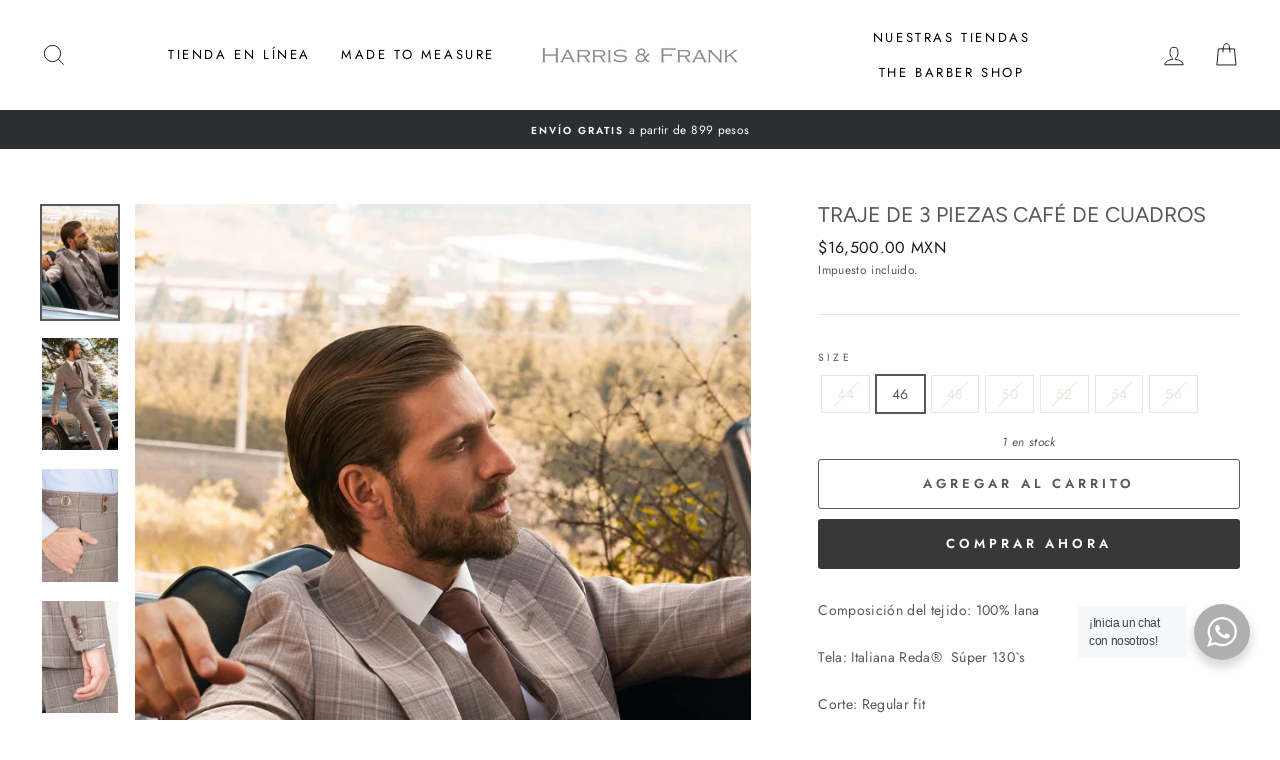

--- FILE ---
content_type: text/html; charset=utf-8
request_url: https://harrisandfrank.com/collections/winter-sale/products/hfttss2224
body_size: 88293
content:















<!doctype html>
<html class="no-js" lang="es">
<head>
<script>
window.KiwiSizing = window.KiwiSizing === undefined ? {} : window.KiwiSizing;
KiwiSizing.shop = "harrisandfrank3.myshopify.com";


KiwiSizing.data = {
  collections: "425882550530,431186510082,454301876482,53520367652,393381216514,458374643970,443731597,468824981762,416160874754",
  tags: "beige,REDA 130´S,SS22 DESCUENTO,TRAJE,TRIO,VENTANA",
  product: "7745553760514",
  vendor: "SS\/22",
  type: "TRAJE",
  title: "TRAJE DE 3 PIEZAS CAFÉ DE CUADROS",
  images: ["\/\/harrisandfrank.com\/cdn\/shop\/products\/traje-de-3-piezas-cafe-de-cuadroshf-7539463.jpg?v=1755041211","\/\/harrisandfrank.com\/cdn\/shop\/products\/traje-de-3-piezas-cafe-de-cuadroshf-6671586.jpg?v=1755041211","\/\/harrisandfrank.com\/cdn\/shop\/products\/traje-de-3-piezas-cafe-de-cuadroshf-1885784.jpg?v=1755041212","\/\/harrisandfrank.com\/cdn\/shop\/products\/traje-de-3-piezas-cafe-de-cuadroshf-3313009.jpg?v=1755041212","\/\/harrisandfrank.com\/cdn\/shop\/products\/traje-de-3-piezas-cafe-de-cuadroshf-9577745.jpg?v=1755041212","\/\/harrisandfrank.com\/cdn\/shop\/products\/traje-de-3-piezas-cafe-de-cuadroshf-6442837.jpg?v=1755041212","\/\/harrisandfrank.com\/cdn\/shop\/products\/traje-de-3-piezas-cafe-de-cuadroshf-9639425.jpg?v=1755041212"],
  options: [{"name":"Size","position":1,"values":["44","46","48","50","52","54","56"]}],
  variants: [{"id":43006221123842,"title":"44","option1":"44","option2":null,"option3":null,"sku":"HFTTSS222444","requires_shipping":true,"taxable":true,"featured_image":null,"available":false,"name":"TRAJE DE 3 PIEZAS CAFÉ DE CUADROS - 44","public_title":"44","options":["44"],"price":1650000,"weight":0,"compare_at_price":1650000,"inventory_quantity":0,"inventory_management":"shopify","inventory_policy":"deny","barcode":null,"requires_selling_plan":false,"selling_plan_allocations":[]},{"id":43006221156610,"title":"46","option1":"46","option2":null,"option3":null,"sku":"HFTTSS222446","requires_shipping":true,"taxable":true,"featured_image":null,"available":true,"name":"TRAJE DE 3 PIEZAS CAFÉ DE CUADROS - 46","public_title":"46","options":["46"],"price":1650000,"weight":0,"compare_at_price":1650000,"inventory_quantity":1,"inventory_management":"shopify","inventory_policy":"deny","barcode":null,"requires_selling_plan":false,"selling_plan_allocations":[]},{"id":43006221189378,"title":"48","option1":"48","option2":null,"option3":null,"sku":"HFTTSS222448","requires_shipping":true,"taxable":true,"featured_image":null,"available":false,"name":"TRAJE DE 3 PIEZAS CAFÉ DE CUADROS - 48","public_title":"48","options":["48"],"price":1650000,"weight":0,"compare_at_price":1650000,"inventory_quantity":0,"inventory_management":"shopify","inventory_policy":"deny","barcode":null,"requires_selling_plan":false,"selling_plan_allocations":[]},{"id":43006221222146,"title":"50","option1":"50","option2":null,"option3":null,"sku":"HFTTSS222450","requires_shipping":true,"taxable":true,"featured_image":null,"available":false,"name":"TRAJE DE 3 PIEZAS CAFÉ DE CUADROS - 50","public_title":"50","options":["50"],"price":1650000,"weight":0,"compare_at_price":1650000,"inventory_quantity":0,"inventory_management":"shopify","inventory_policy":"deny","barcode":null,"requires_selling_plan":false,"selling_plan_allocations":[]},{"id":43006221254914,"title":"52","option1":"52","option2":null,"option3":null,"sku":"HFTTSS222452","requires_shipping":true,"taxable":true,"featured_image":null,"available":false,"name":"TRAJE DE 3 PIEZAS CAFÉ DE CUADROS - 52","public_title":"52","options":["52"],"price":1650000,"weight":0,"compare_at_price":1650000,"inventory_quantity":0,"inventory_management":"shopify","inventory_policy":"deny","barcode":null,"requires_selling_plan":false,"selling_plan_allocations":[]},{"id":43006221287682,"title":"54","option1":"54","option2":null,"option3":null,"sku":"HFTTSS222454","requires_shipping":true,"taxable":true,"featured_image":null,"available":false,"name":"TRAJE DE 3 PIEZAS CAFÉ DE CUADROS - 54","public_title":"54","options":["54"],"price":1650000,"weight":0,"compare_at_price":1650000,"inventory_quantity":0,"inventory_management":"shopify","inventory_policy":"deny","barcode":null,"requires_selling_plan":false,"selling_plan_allocations":[]},{"id":43006221320450,"title":"56","option1":"56","option2":null,"option3":null,"sku":"HFTTSS222456","requires_shipping":true,"taxable":true,"featured_image":null,"available":false,"name":"TRAJE DE 3 PIEZAS CAFÉ DE CUADROS - 56","public_title":"56","options":["56"],"price":1650000,"weight":0,"compare_at_price":1650000,"inventory_quantity":0,"inventory_management":"shopify","inventory_policy":"deny","barcode":null,"requires_selling_plan":false,"selling_plan_allocations":[]}],
};

</script>
  
  <meta charset="utf-8">
  <meta http-equiv="X-UA-Compatible" content="IE=edge,chrome=1">
  <meta name="viewport" content="width=device-width,initial-scale=1">
  <meta name="theme-color" content="#383838">
  <meta name="facebook-domain-verification" content="kuhfjuhhae9drihchx02knlpecb7z6" />

  <!-- Google tag (gtag.js) -->
<script async src="https://www.googletagmanager.com/gtag/js?id=G-KCWHHVSFWL"></script>
<script>
  window.dataLayer = window.dataLayer || [];
  function gtag(){dataLayer.push(arguments);}
  gtag('js', new Date());

  gtag('config', 'G-KCWHHVSFWL');
</script>
  
  <link rel="canonical" href="https://harrisandfrank.com/products/hfttss2224">
  <link rel="canonical" href="https://harrisandfrank.com/products/hfttss2224">
  <link rel="preconnect" href="https://cdn.shopify.com">
  <link rel="preconnect" href="https://fonts.shopifycdn.com">
  <link rel="dns-prefetch" href="https://productreviews.shopifycdn.com">
  <link rel="dns-prefetch" href="https://ajax.googleapis.com">
  <link rel="dns-prefetch" href="https://maps.googleapis.com">
  <link rel="dns-prefetch" href="https://maps.gstatic.com"><link rel="shortcut icon" href="//harrisandfrank.com/cdn/shop/files/holingui_32x32.png?v=1613691665" type="image/png" /><title>TRAJE DE 3 PIEZAS CAFÉ DE CUADROS - H&amp;F - TRAJE - TRAJE DE 3 PIEZAS CAFÉ DE CUADROS
</title>
<meta name="description" content="Comprar TRAJE DE 3 PIEZAS CAFÉ DE CUADROS - TRAJE - Composición del tejido: 100% lana Tela: Italiana Reda® Súper 130`s Corte: Regular fit Abertura: Trasera doble Solapa: De punta de lanza Bolsillos: De cartera Estructura: Forro completo Textura/Patrón: De cuadros Lavado y planchado: Lavar en seco. Plancha tibia. No usar blanqueador. Este traje formal de 3 piezas está pensado para todos aquellos que gusten de vestir las mejores prendas y resaltar con un atuendo que brinde la perfecta combinación entre elegancia y un estilo envidiable. El modelo mide 1.80 m y está usando talla 48 por solo MX$16,500.00 at H&amp;F!"><meta property="og:site_name" content="H&amp;F">
  <meta property="og:url" content="https://harrisandfrank.com/products/hfttss2224">
  <meta property="og:title" content="TRAJE DE 3 PIEZAS CAFÉ DE CUADROS">
  <meta property="og:type" content="product">
  <meta property="og:description" content="Comprar TRAJE DE 3 PIEZAS CAFÉ DE CUADROS - TRAJE - Composición del tejido: 100% lana Tela: Italiana Reda® Súper 130`s Corte: Regular fit Abertura: Trasera doble Solapa: De punta de lanza Bolsillos: De cartera Estructura: Forro completo Textura/Patrón: De cuadros Lavado y planchado: Lavar en seco. Plancha tibia. No usar blanqueador. Este traje formal de 3 piezas está pensado para todos aquellos que gusten de vestir las mejores prendas y resaltar con un atuendo que brinde la perfecta combinación entre elegancia y un estilo envidiable. El modelo mide 1.80 m y está usando talla 48 por solo MX$16,500.00 at H&amp;F!"><meta property="og:image" content="http://harrisandfrank.com/cdn/shop/products/traje-de-3-piezas-cafe-de-cuadroshf-7539463_1200x1200.jpg?v=1755041211"><meta property="og:image" content="http://harrisandfrank.com/cdn/shop/products/traje-de-3-piezas-cafe-de-cuadroshf-6671586_1200x1200.jpg?v=1755041211"><meta property="og:image" content="http://harrisandfrank.com/cdn/shop/products/traje-de-3-piezas-cafe-de-cuadroshf-1885784_1200x1200.jpg?v=1755041212">
  <meta property="og:image:secure_url" content="https://harrisandfrank.com/cdn/shop/products/traje-de-3-piezas-cafe-de-cuadroshf-7539463_1200x1200.jpg?v=1755041211"><meta property="og:image:secure_url" content="https://harrisandfrank.com/cdn/shop/products/traje-de-3-piezas-cafe-de-cuadroshf-6671586_1200x1200.jpg?v=1755041211"><meta property="og:image:secure_url" content="https://harrisandfrank.com/cdn/shop/products/traje-de-3-piezas-cafe-de-cuadroshf-1885784_1200x1200.jpg?v=1755041212">
  <meta name="twitter:site" content="@">
  <meta name="twitter:card" content="summary_large_image">
  <meta name="twitter:title" content="TRAJE DE 3 PIEZAS CAFÉ DE CUADROS">
  <meta name="twitter:description" content="Comprar TRAJE DE 3 PIEZAS CAFÉ DE CUADROS - TRAJE - Composición del tejido: 100% lana Tela: Italiana Reda® Súper 130`s Corte: Regular fit Abertura: Trasera doble Solapa: De punta de lanza Bolsillos: De cartera Estructura: Forro completo Textura/Patrón: De cuadros Lavado y planchado: Lavar en seco. Plancha tibia. No usar blanqueador. Este traje formal de 3 piezas está pensado para todos aquellos que gusten de vestir las mejores prendas y resaltar con un atuendo que brinde la perfecta combinación entre elegancia y un estilo envidiable. El modelo mide 1.80 m y está usando talla 48 por solo MX$16,500.00 at H&amp;F!">
<style data-shopify>@font-face {
  font-family: Figtree;
  font-weight: 400;
  font-style: normal;
  font-display: swap;
  src: url("//harrisandfrank.com/cdn/fonts/figtree/figtree_n4.3c0838aba1701047e60be6a99a1b0a40ce9b8419.woff2") format("woff2"),
       url("//harrisandfrank.com/cdn/fonts/figtree/figtree_n4.c0575d1db21fc3821f17fd6617d3dee552312137.woff") format("woff");
}

  @font-face {
  font-family: Jost;
  font-weight: 400;
  font-style: normal;
  font-display: swap;
  src: url("//harrisandfrank.com/cdn/fonts/jost/jost_n4.d47a1b6347ce4a4c9f437608011273009d91f2b7.woff2") format("woff2"),
       url("//harrisandfrank.com/cdn/fonts/jost/jost_n4.791c46290e672b3f85c3d1c651ef2efa3819eadd.woff") format("woff");
}


  @font-face {
  font-family: Jost;
  font-weight: 600;
  font-style: normal;
  font-display: swap;
  src: url("//harrisandfrank.com/cdn/fonts/jost/jost_n6.ec1178db7a7515114a2d84e3dd680832b7af8b99.woff2") format("woff2"),
       url("//harrisandfrank.com/cdn/fonts/jost/jost_n6.b1178bb6bdd3979fef38e103a3816f6980aeaff9.woff") format("woff");
}

  @font-face {
  font-family: Jost;
  font-weight: 400;
  font-style: italic;
  font-display: swap;
  src: url("//harrisandfrank.com/cdn/fonts/jost/jost_i4.b690098389649750ada222b9763d55796c5283a5.woff2") format("woff2"),
       url("//harrisandfrank.com/cdn/fonts/jost/jost_i4.fd766415a47e50b9e391ae7ec04e2ae25e7e28b0.woff") format("woff");
}

  @font-face {
  font-family: Jost;
  font-weight: 600;
  font-style: italic;
  font-display: swap;
  src: url("//harrisandfrank.com/cdn/fonts/jost/jost_i6.9af7e5f39e3a108c08f24047a4276332d9d7b85e.woff2") format("woff2"),
       url("//harrisandfrank.com/cdn/fonts/jost/jost_i6.2bf310262638f998ed206777ce0b9a3b98b6fe92.woff") format("woff");
}

</style><link href="//harrisandfrank.com/cdn/shop/t/53/assets/theme.css?v=4601483653946297581696450010" rel="stylesheet" type="text/css" media="all" />
<style data-shopify>:root {
    --typeHeaderPrimary: Figtree;
    --typeHeaderFallback: sans-serif;
    --typeHeaderSize: 25px;
    --typeHeaderWeight: 400;
    --typeHeaderLineHeight: 1;
    --typeHeaderSpacing: 0.0em;

    --typeBasePrimary:Jost;
    --typeBaseFallback:sans-serif;
    --typeBaseSize: 14px;
    --typeBaseWeight: 400;
    --typeBaseSpacing: 0.025em;
    --typeBaseLineHeight: 1.6;

    --typeCollectionTitle: 18px;

    --iconWeight: 2px;
    --iconLinecaps: miter;

    
      --buttonRadius: 3px;
    

    --colorGridOverlayOpacity: 0.1;
  }
}</style><script>
    document.documentElement.className = document.documentElement.className.replace('no-js', 'js');

    window.theme = window.theme || {};
    theme.routes = {
      cart: "/cart",
      cartAdd: "/cart/add.js",
      cartChange: "/cart/change"
    };
    theme.strings = {
      soldOut: "Agotado",
      unavailable: "No disponible",
      stockLabel: "[count] en stock",
      willNotShipUntil: "Será enviado después [date]",
      willBeInStockAfter: "Estará disponible después [date]",
      waitingForStock: "Inventario en el camino",
      savePrice: "[saved_amount]",
      cartEmpty: "Su carrito actualmente está vacío.",
      cartTermsConfirmation: "Debe aceptar los términos y condiciones de venta para pagar"
    };
    theme.settings = {
      dynamicVariantsEnable: true,
      dynamicVariantType: "button",
      cartType: "drawer",
      moneyFormat: "\u003cspan class=money\u003e${{amount}} MXN\u003c\/span\u003e",
      saveType: "percent",
      recentlyViewedEnabled: false,
      predictiveSearch: true,
      predictiveSearchType: "product,page",
      inventoryThreshold: 10,
      quickView: false,
      themeName: 'Impulse',
      themeVersion: "3.4.0"
    };
  </script><script>window.performance && window.performance.mark && window.performance.mark('shopify.content_for_header.start');</script><meta name="facebook-domain-verification" content="kuhfjuhhae9drihchx02knlpecb7z6">
<meta name="google-site-verification" content="txGiz_SCySOnlchs8B4UdfOMa6mK1yZGcPhsLIFePKs">
<meta id="shopify-digital-wallet" name="shopify-digital-wallet" content="/13305411/digital_wallets/dialog">
<meta name="shopify-checkout-api-token" content="e5e5049cdc0c8e6155459d0a6f886952">
<meta id="in-context-paypal-metadata" data-shop-id="13305411" data-venmo-supported="false" data-environment="production" data-locale="es_ES" data-paypal-v4="true" data-currency="MXN">
<link rel="alternate" type="application/json+oembed" href="https://harrisandfrank.com/products/hfttss2224.oembed">
<script async="async" src="/checkouts/internal/preloads.js?locale=es-MX"></script>
<script id="shopify-features" type="application/json">{"accessToken":"e5e5049cdc0c8e6155459d0a6f886952","betas":["rich-media-storefront-analytics"],"domain":"harrisandfrank.com","predictiveSearch":true,"shopId":13305411,"locale":"es"}</script>
<script>var Shopify = Shopify || {};
Shopify.shop = "harrisandfrank3.myshopify.com";
Shopify.locale = "es";
Shopify.currency = {"active":"MXN","rate":"1.0"};
Shopify.country = "MX";
Shopify.theme = {"name":"Impulse","id":113520410789,"schema_name":"Impulse","schema_version":"3.4.0","theme_store_id":857,"role":"main"};
Shopify.theme.handle = "null";
Shopify.theme.style = {"id":null,"handle":null};
Shopify.cdnHost = "harrisandfrank.com/cdn";
Shopify.routes = Shopify.routes || {};
Shopify.routes.root = "/";</script>
<script type="module">!function(o){(o.Shopify=o.Shopify||{}).modules=!0}(window);</script>
<script>!function(o){function n(){var o=[];function n(){o.push(Array.prototype.slice.apply(arguments))}return n.q=o,n}var t=o.Shopify=o.Shopify||{};t.loadFeatures=n(),t.autoloadFeatures=n()}(window);</script>
<script id="shop-js-analytics" type="application/json">{"pageType":"product"}</script>
<script defer="defer" async type="module" src="//harrisandfrank.com/cdn/shopifycloud/shop-js/modules/v2/client.init-shop-cart-sync_2Gr3Q33f.es.esm.js"></script>
<script defer="defer" async type="module" src="//harrisandfrank.com/cdn/shopifycloud/shop-js/modules/v2/chunk.common_noJfOIa7.esm.js"></script>
<script defer="defer" async type="module" src="//harrisandfrank.com/cdn/shopifycloud/shop-js/modules/v2/chunk.modal_Deo2FJQo.esm.js"></script>
<script type="module">
  await import("//harrisandfrank.com/cdn/shopifycloud/shop-js/modules/v2/client.init-shop-cart-sync_2Gr3Q33f.es.esm.js");
await import("//harrisandfrank.com/cdn/shopifycloud/shop-js/modules/v2/chunk.common_noJfOIa7.esm.js");
await import("//harrisandfrank.com/cdn/shopifycloud/shop-js/modules/v2/chunk.modal_Deo2FJQo.esm.js");

  window.Shopify.SignInWithShop?.initShopCartSync?.({"fedCMEnabled":true,"windoidEnabled":true});

</script>
<script>(function() {
  var isLoaded = false;
  function asyncLoad() {
    if (isLoaded) return;
    isLoaded = true;
    var urls = ["https:\/\/chimpstatic.com\/mcjs-connected\/js\/users\/923be8fe6d11ec9dce2d617be\/e4505560729592d4ef14d8c18.js?shop=harrisandfrank3.myshopify.com","https:\/\/s3.amazonaws.com\/conektaapi\/v1.0.0\/js\/conekta_shopify.js?shop=harrisandfrank3.myshopify.com","https:\/\/chimpstatic.com\/mcjs-connected\/js\/users\/923be8fe6d11ec9dce2d617be\/2ac55170020927efcf7c5a342.js?shop=harrisandfrank3.myshopify.com","\/\/code.tidio.co\/36j8sc5fivyboazdhzbld0feizgqwyvj.js?shop=harrisandfrank3.myshopify.com","https:\/\/shop.harrisandfrank.com.mx\/apps\/buckscc\/sdk.min.js?shop=harrisandfrank3.myshopify.com","\/\/cdn.shopify.com\/s\/files\/1\/0257\/0108\/9360\/t\/85\/assets\/usf-license.js?shop=harrisandfrank3.myshopify.com","https:\/\/cloudsearch-1f874.kxcdn.com\/shopify.js?shop=harrisandfrank3.myshopify.com","https:\/\/trustbadge.shopclimb.com\/files\/js\/dist\/trustbadge.min.js?shop=harrisandfrank3.myshopify.com","https:\/\/na.shgcdn3.com\/pixel-collector.js?shop=harrisandfrank3.myshopify.com","https:\/\/app.kiwisizing.com\/web\/js\/dist\/kiwiSizing\/plugin\/SizingPlugin.prod.js?v=330\u0026shop=harrisandfrank3.myshopify.com"];
    for (var i = 0; i < urls.length; i++) {
      var s = document.createElement('script');
      s.type = 'text/javascript';
      s.async = true;
      s.src = urls[i];
      var x = document.getElementsByTagName('script')[0];
      x.parentNode.insertBefore(s, x);
    }
  };
  if(window.attachEvent) {
    window.attachEvent('onload', asyncLoad);
  } else {
    window.addEventListener('load', asyncLoad, false);
  }
})();</script>
<script id="__st">var __st={"a":13305411,"offset":-21600,"reqid":"d76d927a-1b10-4ecd-a571-fba20f86b4e6-1769497803","pageurl":"harrisandfrank.com\/collections\/winter-sale\/products\/hfttss2224","u":"a3d01a187e0e","p":"product","rtyp":"product","rid":7745553760514};</script>
<script>window.ShopifyPaypalV4VisibilityTracking = true;</script>
<script id="captcha-bootstrap">!function(){'use strict';const t='contact',e='account',n='new_comment',o=[[t,t],['blogs',n],['comments',n],[t,'customer']],c=[[e,'customer_login'],[e,'guest_login'],[e,'recover_customer_password'],[e,'create_customer']],r=t=>t.map((([t,e])=>`form[action*='/${t}']:not([data-nocaptcha='true']) input[name='form_type'][value='${e}']`)).join(','),a=t=>()=>t?[...document.querySelectorAll(t)].map((t=>t.form)):[];function s(){const t=[...o],e=r(t);return a(e)}const i='password',u='form_key',d=['recaptcha-v3-token','g-recaptcha-response','h-captcha-response',i],f=()=>{try{return window.sessionStorage}catch{return}},m='__shopify_v',_=t=>t.elements[u];function p(t,e,n=!1){try{const o=window.sessionStorage,c=JSON.parse(o.getItem(e)),{data:r}=function(t){const{data:e,action:n}=t;return t[m]||n?{data:e,action:n}:{data:t,action:n}}(c);for(const[e,n]of Object.entries(r))t.elements[e]&&(t.elements[e].value=n);n&&o.removeItem(e)}catch(o){console.error('form repopulation failed',{error:o})}}const l='form_type',E='cptcha';function T(t){t.dataset[E]=!0}const w=window,h=w.document,L='Shopify',v='ce_forms',y='captcha';let A=!1;((t,e)=>{const n=(g='f06e6c50-85a8-45c8-87d0-21a2b65856fe',I='https://cdn.shopify.com/shopifycloud/storefront-forms-hcaptcha/ce_storefront_forms_captcha_hcaptcha.v1.5.2.iife.js',D={infoText:'Protegido por hCaptcha',privacyText:'Privacidad',termsText:'Términos'},(t,e,n)=>{const o=w[L][v],c=o.bindForm;if(c)return c(t,g,e,D).then(n);var r;o.q.push([[t,g,e,D],n]),r=I,A||(h.body.append(Object.assign(h.createElement('script'),{id:'captcha-provider',async:!0,src:r})),A=!0)});var g,I,D;w[L]=w[L]||{},w[L][v]=w[L][v]||{},w[L][v].q=[],w[L][y]=w[L][y]||{},w[L][y].protect=function(t,e){n(t,void 0,e),T(t)},Object.freeze(w[L][y]),function(t,e,n,w,h,L){const[v,y,A,g]=function(t,e,n){const i=e?o:[],u=t?c:[],d=[...i,...u],f=r(d),m=r(i),_=r(d.filter((([t,e])=>n.includes(e))));return[a(f),a(m),a(_),s()]}(w,h,L),I=t=>{const e=t.target;return e instanceof HTMLFormElement?e:e&&e.form},D=t=>v().includes(t);t.addEventListener('submit',(t=>{const e=I(t);if(!e)return;const n=D(e)&&!e.dataset.hcaptchaBound&&!e.dataset.recaptchaBound,o=_(e),c=g().includes(e)&&(!o||!o.value);(n||c)&&t.preventDefault(),c&&!n&&(function(t){try{if(!f())return;!function(t){const e=f();if(!e)return;const n=_(t);if(!n)return;const o=n.value;o&&e.removeItem(o)}(t);const e=Array.from(Array(32),(()=>Math.random().toString(36)[2])).join('');!function(t,e){_(t)||t.append(Object.assign(document.createElement('input'),{type:'hidden',name:u})),t.elements[u].value=e}(t,e),function(t,e){const n=f();if(!n)return;const o=[...t.querySelectorAll(`input[type='${i}']`)].map((({name:t})=>t)),c=[...d,...o],r={};for(const[a,s]of new FormData(t).entries())c.includes(a)||(r[a]=s);n.setItem(e,JSON.stringify({[m]:1,action:t.action,data:r}))}(t,e)}catch(e){console.error('failed to persist form',e)}}(e),e.submit())}));const S=(t,e)=>{t&&!t.dataset[E]&&(n(t,e.some((e=>e===t))),T(t))};for(const o of['focusin','change'])t.addEventListener(o,(t=>{const e=I(t);D(e)&&S(e,y())}));const B=e.get('form_key'),M=e.get(l),P=B&&M;t.addEventListener('DOMContentLoaded',(()=>{const t=y();if(P)for(const e of t)e.elements[l].value===M&&p(e,B);[...new Set([...A(),...v().filter((t=>'true'===t.dataset.shopifyCaptcha))])].forEach((e=>S(e,t)))}))}(h,new URLSearchParams(w.location.search),n,t,e,['guest_login'])})(!0,!0)}();</script>
<script integrity="sha256-4kQ18oKyAcykRKYeNunJcIwy7WH5gtpwJnB7kiuLZ1E=" data-source-attribution="shopify.loadfeatures" defer="defer" src="//harrisandfrank.com/cdn/shopifycloud/storefront/assets/storefront/load_feature-a0a9edcb.js" crossorigin="anonymous"></script>
<script data-source-attribution="shopify.dynamic_checkout.dynamic.init">var Shopify=Shopify||{};Shopify.PaymentButton=Shopify.PaymentButton||{isStorefrontPortableWallets:!0,init:function(){window.Shopify.PaymentButton.init=function(){};var t=document.createElement("script");t.src="https://harrisandfrank.com/cdn/shopifycloud/portable-wallets/latest/portable-wallets.es.js",t.type="module",document.head.appendChild(t)}};
</script>
<script data-source-attribution="shopify.dynamic_checkout.buyer_consent">
  function portableWalletsHideBuyerConsent(e){var t=document.getElementById("shopify-buyer-consent"),n=document.getElementById("shopify-subscription-policy-button");t&&n&&(t.classList.add("hidden"),t.setAttribute("aria-hidden","true"),n.removeEventListener("click",e))}function portableWalletsShowBuyerConsent(e){var t=document.getElementById("shopify-buyer-consent"),n=document.getElementById("shopify-subscription-policy-button");t&&n&&(t.classList.remove("hidden"),t.removeAttribute("aria-hidden"),n.addEventListener("click",e))}window.Shopify?.PaymentButton&&(window.Shopify.PaymentButton.hideBuyerConsent=portableWalletsHideBuyerConsent,window.Shopify.PaymentButton.showBuyerConsent=portableWalletsShowBuyerConsent);
</script>
<script>
  function portableWalletsCleanup(e){e&&e.src&&console.error("Failed to load portable wallets script "+e.src);var t=document.querySelectorAll("shopify-accelerated-checkout .shopify-payment-button__skeleton, shopify-accelerated-checkout-cart .wallet-cart-button__skeleton"),e=document.getElementById("shopify-buyer-consent");for(let e=0;e<t.length;e++)t[e].remove();e&&e.remove()}function portableWalletsNotLoadedAsModule(e){e instanceof ErrorEvent&&"string"==typeof e.message&&e.message.includes("import.meta")&&"string"==typeof e.filename&&e.filename.includes("portable-wallets")&&(window.removeEventListener("error",portableWalletsNotLoadedAsModule),window.Shopify.PaymentButton.failedToLoad=e,"loading"===document.readyState?document.addEventListener("DOMContentLoaded",window.Shopify.PaymentButton.init):window.Shopify.PaymentButton.init())}window.addEventListener("error",portableWalletsNotLoadedAsModule);
</script>

<script type="module" src="https://harrisandfrank.com/cdn/shopifycloud/portable-wallets/latest/portable-wallets.es.js" onError="portableWalletsCleanup(this)" crossorigin="anonymous"></script>
<script nomodule>
  document.addEventListener("DOMContentLoaded", portableWalletsCleanup);
</script>

<link id="shopify-accelerated-checkout-styles" rel="stylesheet" media="screen" href="https://harrisandfrank.com/cdn/shopifycloud/portable-wallets/latest/accelerated-checkout-backwards-compat.css" crossorigin="anonymous">
<style id="shopify-accelerated-checkout-cart">
        #shopify-buyer-consent {
  margin-top: 1em;
  display: inline-block;
  width: 100%;
}

#shopify-buyer-consent.hidden {
  display: none;
}

#shopify-subscription-policy-button {
  background: none;
  border: none;
  padding: 0;
  text-decoration: underline;
  font-size: inherit;
  cursor: pointer;
}

#shopify-subscription-policy-button::before {
  box-shadow: none;
}

      </style>

<script>window.performance && window.performance.mark && window.performance.mark('shopify.content_for_header.end');</script><script src="//harrisandfrank.com/cdn/shop/t/53/assets/vendor-scripts-v7.js" defer="defer"></script><script src="//harrisandfrank.com/cdn/shop/t/53/assets/theme.js?v=117654868488806554321601562855" defer="defer"></script><link href="//harrisandfrank.com/cdn/shop/t/53/assets/paymentfont.scss.css?v=11494" rel="stylesheet" type="text/css" media="all" />
      
 

<script>window.__pagefly_analytics_settings__={"acceptTracking":false};</script>
 <!-- "snippets/hulkcode_common.liquid" was not rendered, the associated app was uninstalled --><script src='https://volumediscount.hulkapps.com/api/v2/frontend/hulkcode.js' defer='defer'></script>


<noscript id="limoniapps-discountninja-deferred-css">
<link href="//harrisandfrank.com/cdn/shop/t/53/assets/limoniapps-discountninja.css?v=121106745227961458011602626860" rel="stylesheet" type="text/css" media="all" />
</noscript>


<script type="text/javascript">
try { let a = window.location.href.replace(window.location.hash, ""); let b = [], hash; let c = a.slice(a.indexOf('?') + 1).split('&'); for (let i = 0; i < c.length; i++) {hash = c[i].split('='); b.push(hash[0]); b[hash[0]] = hash[1];} let d = b["token"]; let e = b["discountcode"]; let f = 'limoniapps-discountninja-'; if (d) sessionStorage.setItem(f + 'savedtoken', d); if (e) sessionStorage.setItem(f + 'saveddiscountcode', e); } catch (e) { let a = 0; }
try { var loadLimoniAppsDiscountNinjaDeferredStyles=function(){var e=document.getElementById("limoniapps-discountninja-deferred-css"),n=document.createElement("div");n.innerHTML=e.textContent,document.head.appendChild(n),e.parentElement.removeChild(e)},raf=requestAnimationFrame||mozRequestAnimationFrame||webkitRequestAnimationFrame||msRequestAnimationFrame;raf?raf(function(){window.setTimeout(loadLimoniAppsDiscountNinjaDeferredStyles,0)}):window.addEventListener("load",function(){window.setTimeout(loadLimoniAppsDiscountNinjaDeferredStyles,0)}); } catch (e) { let a = 0; }
</script>

        <script>
        window.bucksCC = window.bucksCC || {};
        window.bucksCC.config = {}; window.bucksCC.reConvert = function () {};
        "function"!=typeof Object.assign&&(Object.assign=function(n){if(null==n)throw new TypeError("Cannot convert undefined or null to object");for(var r=Object(n),t=1;t<arguments.length;t++){var e=arguments[t];if(null!=e)for(var o in e)e.hasOwnProperty(o)&&(r[o]=e[o])}return r});
        Object.assign(window.bucksCC.config, {"id":null,"active":true,"userCurrency":"","selectedCurrencies":"[{\"USD\":\"US Dollar (USD)\"},{\"EUR\":\"Euro (EUR)\"}]","autoSwitchCurrencyLocationBased":true,"moneyWithCurrencyFormat":false,"autoSwitchOnlyToPreferredCurrency":false,"showCurrencyCodesOnly":false,"displayPositionType":"header","displayPosition":"top_left","customPosition":"header a[href*=\"/cart\"]","positionPlacement":"after","mobileDisplayPositionType":"floating","mobileDisplayPosition":"bottom_right","mobileCustomPosition":"header a[href*=\"/cart\"]","mobilePositionPlacement":"after","showInDesktop":true,"showInMobileDevice":true,"showOriginalPriceOnMouseHover":false,"customOptionsPlacement":false,"optionsPlacementType":"left_upwards","customOptionsPlacementMobile":false,"optionsPlacementTypeMobile":"left_upwards","cartNotificationStatus":false,"cartNotificationMessage":"We process all orders in {STORE_CURRENCY} and you will be checkout using the most current exchange rates.","cartNotificationBackgroundColor":"rgba(251,245,245,1)","cartNotificationTextColor":"rgba(30,30,30,1)","roundingDecimal":0.99,"priceRoundingType":"none","defaultCurrencyRounding":false,"integrateWithOtherApps":true,"themeType":"default","backgroundColor":"rgba(255,255,255,1)","textColor":"rgba(30,30,30,1)","hoverColor":"rgba(255,255,255,1)","borderStyle":"borderLine","instantLoader":false,"darkMode":false,"flagStyle":"traditional","flagTheme":"rounded","flagDisplayOption":"showFlagAndCurrency","trigger":"","expertSettings":"{\"css\":\"\"}"}, { money_format: "\u003cspan class=money\u003e${{amount}} MXN\u003c\/span\u003e", money_with_currency_format: "\u003cspan class=money\u003e${{amount}} MXN\u003c\/span\u003e", userCurrency: "MXN" }); window.bucksCC.config.multiCurrencies = [];  window.bucksCC.config.multiCurrencies = "MXN".split(',') || ''; window.bucksCC.config.cartCurrency = "MXN" || '';  
        </script>
            <script>window.is_hulkpo_installed=false</script>























<!-- Google tag (gtag.js) -->
<script async src="https://www.googletagmanager.com/gtag/js?id=G-0JCLZLV7TQ"></script>
<script>
  window.dataLayer = window.dataLayer || [];
  function gtag(){dataLayer.push(arguments);}
  gtag('js', new Date());

  gtag('config', 'G-0JCLZLV7TQ');
</script>





<meta name="google-site-verification" content="5J9gEIHQ2GTMgUW5JTazkqYlyBQHUYt6pLpMw0ATyI8" />

  

<script type="text/javascript">
  
    window.SHG_CUSTOMER = null;
  
</script>










<!-- BEGIN app block: shopify://apps/early-bird/blocks/app-embed/5e02e264-328a-43b1-b83b-d997dd7938d0 --><script>

  //Run init on dom loaded
  document.addEventListener('DOMContentLoaded', function () {
    console.log("Early Bird ready to init");

    try {

      // Event listeners for quick add modals
      ['ebquickviewopen', 'product-info:loaded'].forEach(event => document.addEventListener(event, (e) => {
        try {
          console.log("EarlyBird: Quick view modal opened.");

          // Wait a short delay to give window object time to be set
          setTimeout(() => {
            try {
              const ebGlobal = window?.EBGlobal;
              const ebProduct = window?.EBCurrentProduct;
              const ebVariants = window?.EBCurrentVariantData;

              // Ensure we have collection products cached, or a global product object available
              if((!ebGlobal?.collectionProducts || !ebGlobal.collectionProducts.length) && !ebProduct) {
                throw("EarlyBird: No product data or collection products found for quick view.");
              }

              // Set prefix parent wrapper selector (check cache first)
              const parentSelector = ebGlobal?.settings?.quickViewWrapperSelector || "product-info";
              const productIdSelector = ebGlobal?.settings?.quickViewProductIdSelector
                      ? `${parentSelector} ${ebGlobal.settings.quickViewProductIdSelector}`
                      : `${parentSelector} input[name="product-id"]`;

              // Get product ID (using prefix class to only get from modal!)
              const productInput = document.querySelector(productIdSelector);
              const productId = productInput?.value ?? null

              // Use window object if provided, otherwise try to find object in collection data
              const productObject = ebProduct ? ebProduct : ebGlobal.collectionProducts.find(cp => cp.id === productId);

              if(!productObject) {
                throw("EarlyBird: Product not found.");
              }

              console.log("EarlyBird: Found product object.");

              // Init EarlyBird app in the quick view modal, passing along fetched product info and parent selector
              new EBApp.EarlyBird(shop, productObject ?? {}, window.Shopify.currency, ebVariants ?? [], parentSelector).init();

            } catch(error) {
              console.log(error);
              document.body.classList.add("earlybird__valid");
            }

          }, 100);


        } catch(error) {
          console.log(error);
          document.body.classList.add("earlybird__valid");
        }
      }));


      const shop = "harrisandfrank3.myshopify.com";
      const product = {"id":7745553760514,"title":"TRAJE DE 3 PIEZAS CAFÉ DE CUADROS","handle":"hfttss2224","description":"\u003cp dir=\"ltr\"\u003e\u003cspan\u003eComposición del tejido: 100% lana \u003c\/span\u003e\u003c\/p\u003e\n\u003cp dir=\"ltr\"\u003e\u003cspan\u003eTela: Italiana Reda\u003c\/span\u003e\u003cspan\u003e®\u003c\/span\u003e\u003cspan\u003e \u003c\/span\u003e\u003cspan\u003e Súper 130`s\u003c\/span\u003e\u003c\/p\u003e\n\u003cp dir=\"ltr\"\u003e\u003cspan\u003eCorte: Regular fit\u003c\/span\u003e\u003c\/p\u003e\n\u003cp dir=\"ltr\"\u003e\u003cspan\u003eAbertura: Trasera doble\u003c\/span\u003e\u003c\/p\u003e\n\u003cp dir=\"ltr\"\u003e\u003cspan\u003eSolapa: De punta de lanza\u003c\/span\u003e\u003c\/p\u003e\n\u003cp dir=\"ltr\"\u003e\u003cspan\u003eBolsillos: De cartera\u003c\/span\u003e\u003c\/p\u003e\n\u003cp dir=\"ltr\"\u003e\u003cspan\u003eEstructura: Forro completo\u003c\/span\u003e\u003c\/p\u003e\n\u003cp dir=\"ltr\"\u003e\u003cspan\u003eTextura\/Patrón: De cuadros\u003c\/span\u003e\u003c\/p\u003e\n\u003cp dir=\"ltr\"\u003e\u003cspan\u003eLavado y planchado: Lavar en seco. Plancha tibia. No usar blanqueador.\u003c\/span\u003e\u003c\/p\u003e\n\u003cp\u003e\u003cb\u003e \u003c\/b\u003e\u003c\/p\u003e\n\u003cp dir=\"ltr\"\u003e\u003cspan\u003eEste traje formal de 3 piezas está pensado para todos aquellos que gusten de vestir las mejores prendas y resaltar con un atuendo que brinde la perfecta combinación entre elegancia y un estilo envidiable. \u003c\/span\u003e\u003c\/p\u003e\n\u003cp\u003e\u003cb\u003e \u003c\/b\u003e\u003c\/p\u003e\n\u003cp dir=\"ltr\"\u003e\u003cspan\u003eEl modelo mide 1.80 m y está usando talla 48*\u003c\/span\u003e\u003c\/p\u003e\n\u003cp\u003e \u003c\/p\u003e","published_at":"2024-05-17T09:48:05-06:00","created_at":"2022-07-19T17:57:47-05:00","vendor":"SS\/22","type":"TRAJE","tags":["beige","REDA 130´S","SS22 DESCUENTO","TRAJE","TRIO","VENTANA"],"price":1650000,"price_min":1650000,"price_max":1650000,"available":true,"price_varies":false,"compare_at_price":1650000,"compare_at_price_min":1650000,"compare_at_price_max":1650000,"compare_at_price_varies":false,"variants":[{"id":43006221123842,"title":"44","option1":"44","option2":null,"option3":null,"sku":"HFTTSS222444","requires_shipping":true,"taxable":true,"featured_image":null,"available":false,"name":"TRAJE DE 3 PIEZAS CAFÉ DE CUADROS - 44","public_title":"44","options":["44"],"price":1650000,"weight":0,"compare_at_price":1650000,"inventory_quantity":0,"inventory_management":"shopify","inventory_policy":"deny","barcode":null,"requires_selling_plan":false,"selling_plan_allocations":[]},{"id":43006221156610,"title":"46","option1":"46","option2":null,"option3":null,"sku":"HFTTSS222446","requires_shipping":true,"taxable":true,"featured_image":null,"available":true,"name":"TRAJE DE 3 PIEZAS CAFÉ DE CUADROS - 46","public_title":"46","options":["46"],"price":1650000,"weight":0,"compare_at_price":1650000,"inventory_quantity":1,"inventory_management":"shopify","inventory_policy":"deny","barcode":null,"requires_selling_plan":false,"selling_plan_allocations":[]},{"id":43006221189378,"title":"48","option1":"48","option2":null,"option3":null,"sku":"HFTTSS222448","requires_shipping":true,"taxable":true,"featured_image":null,"available":false,"name":"TRAJE DE 3 PIEZAS CAFÉ DE CUADROS - 48","public_title":"48","options":["48"],"price":1650000,"weight":0,"compare_at_price":1650000,"inventory_quantity":0,"inventory_management":"shopify","inventory_policy":"deny","barcode":null,"requires_selling_plan":false,"selling_plan_allocations":[]},{"id":43006221222146,"title":"50","option1":"50","option2":null,"option3":null,"sku":"HFTTSS222450","requires_shipping":true,"taxable":true,"featured_image":null,"available":false,"name":"TRAJE DE 3 PIEZAS CAFÉ DE CUADROS - 50","public_title":"50","options":["50"],"price":1650000,"weight":0,"compare_at_price":1650000,"inventory_quantity":0,"inventory_management":"shopify","inventory_policy":"deny","barcode":null,"requires_selling_plan":false,"selling_plan_allocations":[]},{"id":43006221254914,"title":"52","option1":"52","option2":null,"option3":null,"sku":"HFTTSS222452","requires_shipping":true,"taxable":true,"featured_image":null,"available":false,"name":"TRAJE DE 3 PIEZAS CAFÉ DE CUADROS - 52","public_title":"52","options":["52"],"price":1650000,"weight":0,"compare_at_price":1650000,"inventory_quantity":0,"inventory_management":"shopify","inventory_policy":"deny","barcode":null,"requires_selling_plan":false,"selling_plan_allocations":[]},{"id":43006221287682,"title":"54","option1":"54","option2":null,"option3":null,"sku":"HFTTSS222454","requires_shipping":true,"taxable":true,"featured_image":null,"available":false,"name":"TRAJE DE 3 PIEZAS CAFÉ DE CUADROS - 54","public_title":"54","options":["54"],"price":1650000,"weight":0,"compare_at_price":1650000,"inventory_quantity":0,"inventory_management":"shopify","inventory_policy":"deny","barcode":null,"requires_selling_plan":false,"selling_plan_allocations":[]},{"id":43006221320450,"title":"56","option1":"56","option2":null,"option3":null,"sku":"HFTTSS222456","requires_shipping":true,"taxable":true,"featured_image":null,"available":false,"name":"TRAJE DE 3 PIEZAS CAFÉ DE CUADROS - 56","public_title":"56","options":["56"],"price":1650000,"weight":0,"compare_at_price":1650000,"inventory_quantity":0,"inventory_management":"shopify","inventory_policy":"deny","barcode":null,"requires_selling_plan":false,"selling_plan_allocations":[]}],"images":["\/\/harrisandfrank.com\/cdn\/shop\/products\/traje-de-3-piezas-cafe-de-cuadroshf-7539463.jpg?v=1755041211","\/\/harrisandfrank.com\/cdn\/shop\/products\/traje-de-3-piezas-cafe-de-cuadroshf-6671586.jpg?v=1755041211","\/\/harrisandfrank.com\/cdn\/shop\/products\/traje-de-3-piezas-cafe-de-cuadroshf-1885784.jpg?v=1755041212","\/\/harrisandfrank.com\/cdn\/shop\/products\/traje-de-3-piezas-cafe-de-cuadroshf-3313009.jpg?v=1755041212","\/\/harrisandfrank.com\/cdn\/shop\/products\/traje-de-3-piezas-cafe-de-cuadroshf-9577745.jpg?v=1755041212","\/\/harrisandfrank.com\/cdn\/shop\/products\/traje-de-3-piezas-cafe-de-cuadroshf-6442837.jpg?v=1755041212","\/\/harrisandfrank.com\/cdn\/shop\/products\/traje-de-3-piezas-cafe-de-cuadroshf-9639425.jpg?v=1755041212"],"featured_image":"\/\/harrisandfrank.com\/cdn\/shop\/products\/traje-de-3-piezas-cafe-de-cuadroshf-7539463.jpg?v=1755041211","options":["Size"],"media":[{"alt":"TRAJE DE 3 PIEZAS CAFÉ DE CUADROS - H\u0026F - TRAJE - TRAJE DE 3 PIEZAS CAFÉ DE CUADROS - HFTTSS222444 - 44 - ","id":30885575393538,"position":1,"preview_image":{"aspect_ratio":0.675,"height":1800,"width":1215,"src":"\/\/harrisandfrank.com\/cdn\/shop\/products\/traje-de-3-piezas-cafe-de-cuadroshf-7539463.jpg?v=1755041211"},"aspect_ratio":0.675,"height":1800,"media_type":"image","src":"\/\/harrisandfrank.com\/cdn\/shop\/products\/traje-de-3-piezas-cafe-de-cuadroshf-7539463.jpg?v=1755041211","width":1215},{"alt":"TRAJE DE 3 PIEZAS CAFÉ DE CUADROS - H\u0026F - TRAJE - TRAJE DE 3 PIEZAS CAFÉ DE CUADROS - HFTTSS222444 - 44 - ","id":30885588500738,"position":2,"preview_image":{"aspect_ratio":0.675,"height":1500,"width":1013,"src":"\/\/harrisandfrank.com\/cdn\/shop\/products\/traje-de-3-piezas-cafe-de-cuadroshf-6671586.jpg?v=1755041211"},"aspect_ratio":0.675,"height":1500,"media_type":"image","src":"\/\/harrisandfrank.com\/cdn\/shop\/products\/traje-de-3-piezas-cafe-de-cuadroshf-6671586.jpg?v=1755041211","width":1013},{"alt":"TRAJE DE 3 PIEZAS CAFÉ DE CUADROS - H\u0026F - TRAJE - TRAJE DE 3 PIEZAS CAFÉ DE CUADROS - HFTTSS222444 - 44 - ","id":30211959161090,"position":3,"preview_image":{"aspect_ratio":0.675,"height":1400,"width":945,"src":"\/\/harrisandfrank.com\/cdn\/shop\/products\/traje-de-3-piezas-cafe-de-cuadroshf-1885784.jpg?v=1755041212"},"aspect_ratio":0.675,"height":1400,"media_type":"image","src":"\/\/harrisandfrank.com\/cdn\/shop\/products\/traje-de-3-piezas-cafe-de-cuadroshf-1885784.jpg?v=1755041212","width":945},{"alt":"TRAJE DE 3 PIEZAS CAFÉ DE CUADROS - H\u0026F - TRAJE - TRAJE DE 3 PIEZAS CAFÉ DE CUADROS - HFTTSS222444 - 44 - ","id":30211781525762,"position":4,"preview_image":{"aspect_ratio":0.675,"height":1200,"width":810,"src":"\/\/harrisandfrank.com\/cdn\/shop\/products\/traje-de-3-piezas-cafe-de-cuadroshf-3313009.jpg?v=1755041212"},"aspect_ratio":0.675,"height":1200,"media_type":"image","src":"\/\/harrisandfrank.com\/cdn\/shop\/products\/traje-de-3-piezas-cafe-de-cuadroshf-3313009.jpg?v=1755041212","width":810},{"alt":"TRAJE DE 3 PIEZAS CAFÉ DE CUADROS - H\u0026F - TRAJE - TRAJE DE 3 PIEZAS CAFÉ DE CUADROS - HFTTSS222444 - 44 - ","id":30211592585474,"position":5,"preview_image":{"aspect_ratio":0.675,"height":1200,"width":810,"src":"\/\/harrisandfrank.com\/cdn\/shop\/products\/traje-de-3-piezas-cafe-de-cuadroshf-9577745.jpg?v=1755041212"},"aspect_ratio":0.675,"height":1200,"media_type":"image","src":"\/\/harrisandfrank.com\/cdn\/shop\/products\/traje-de-3-piezas-cafe-de-cuadroshf-9577745.jpg?v=1755041212","width":810},{"alt":"TRAJE DE 3 PIEZAS CAFÉ DE CUADROS - H\u0026F - TRAJE - TRAJE DE 3 PIEZAS CAFÉ DE CUADROS - HFTTSS222444 - 44 - ","id":30208412582146,"position":6,"preview_image":{"aspect_ratio":0.675,"height":2000,"width":1350,"src":"\/\/harrisandfrank.com\/cdn\/shop\/products\/traje-de-3-piezas-cafe-de-cuadroshf-6442837.jpg?v=1755041212"},"aspect_ratio":0.675,"height":2000,"media_type":"image","src":"\/\/harrisandfrank.com\/cdn\/shop\/products\/traje-de-3-piezas-cafe-de-cuadroshf-6442837.jpg?v=1755041212","width":1350},{"alt":"TRAJE DE 3 PIEZAS CAFÉ DE CUADROS - H\u0026F - TRAJE - TRAJE DE 3 PIEZAS CAFÉ DE CUADROS - HFTTSS222444 - 44 - ","id":30211670245634,"position":7,"preview_image":{"aspect_ratio":0.675,"height":2000,"width":1350,"src":"\/\/harrisandfrank.com\/cdn\/shop\/products\/traje-de-3-piezas-cafe-de-cuadroshf-9639425.jpg?v=1755041212"},"aspect_ratio":0.675,"height":2000,"media_type":"image","src":"\/\/harrisandfrank.com\/cdn\/shop\/products\/traje-de-3-piezas-cafe-de-cuadroshf-9639425.jpg?v=1755041212","width":1350}],"requires_selling_plan":false,"selling_plan_groups":[],"content":"\u003cp dir=\"ltr\"\u003e\u003cspan\u003eComposición del tejido: 100% lana \u003c\/span\u003e\u003c\/p\u003e\n\u003cp dir=\"ltr\"\u003e\u003cspan\u003eTela: Italiana Reda\u003c\/span\u003e\u003cspan\u003e®\u003c\/span\u003e\u003cspan\u003e \u003c\/span\u003e\u003cspan\u003e Súper 130`s\u003c\/span\u003e\u003c\/p\u003e\n\u003cp dir=\"ltr\"\u003e\u003cspan\u003eCorte: Regular fit\u003c\/span\u003e\u003c\/p\u003e\n\u003cp dir=\"ltr\"\u003e\u003cspan\u003eAbertura: Trasera doble\u003c\/span\u003e\u003c\/p\u003e\n\u003cp dir=\"ltr\"\u003e\u003cspan\u003eSolapa: De punta de lanza\u003c\/span\u003e\u003c\/p\u003e\n\u003cp dir=\"ltr\"\u003e\u003cspan\u003eBolsillos: De cartera\u003c\/span\u003e\u003c\/p\u003e\n\u003cp dir=\"ltr\"\u003e\u003cspan\u003eEstructura: Forro completo\u003c\/span\u003e\u003c\/p\u003e\n\u003cp dir=\"ltr\"\u003e\u003cspan\u003eTextura\/Patrón: De cuadros\u003c\/span\u003e\u003c\/p\u003e\n\u003cp dir=\"ltr\"\u003e\u003cspan\u003eLavado y planchado: Lavar en seco. Plancha tibia. No usar blanqueador.\u003c\/span\u003e\u003c\/p\u003e\n\u003cp\u003e\u003cb\u003e \u003c\/b\u003e\u003c\/p\u003e\n\u003cp dir=\"ltr\"\u003e\u003cspan\u003eEste traje formal de 3 piezas está pensado para todos aquellos que gusten de vestir las mejores prendas y resaltar con un atuendo que brinde la perfecta combinación entre elegancia y un estilo envidiable. \u003c\/span\u003e\u003c\/p\u003e\n\u003cp\u003e\u003cb\u003e \u003c\/b\u003e\u003c\/p\u003e\n\u003cp dir=\"ltr\"\u003e\u003cspan\u003eEl modelo mide 1.80 m y está usando talla 48*\u003c\/span\u003e\u003c\/p\u003e\n\u003cp\u003e \u003c\/p\u003e"};

      const variantData = [{
          id: "43006221123842",
          inventory_quantity: "0",
          inventory_policy: "deny",
        },{
          id: "43006221156610",
          inventory_quantity: "1",
          inventory_policy: "deny",
        },{
          id: "43006221189378",
          inventory_quantity: "0",
          inventory_policy: "deny",
        },{
          id: "43006221222146",
          inventory_quantity: "0",
          inventory_policy: "deny",
        },{
          id: "43006221254914",
          inventory_quantity: "0",
          inventory_policy: "deny",
        },{
          id: "43006221287682",
          inventory_quantity: "0",
          inventory_policy: "deny",
        },{
          id: "43006221320450",
          inventory_quantity: "0",
          inventory_policy: "deny",
        },]

      const collectionProducts = [{
          id: "7837765009666",
          handle: "hfjkaw2210",
          variants: [{"id":43310385037570,"title":"CH","option1":"CH","option2":null,"option3":null,"sku":"HFJKAW221046","requires_shipping":true,"taxable":true,"featured_image":null,"available":false,"name":"BOMBER AZUL MARINO RAYA BLANCA - CH","public_title":"CH","options":["CH"],"price":545000,"weight":0,"compare_at_price":545000,"inventory_quantity":0,"inventory_management":"shopify","inventory_policy":"deny","barcode":null,"requires_selling_plan":false,"selling_plan_allocations":[]},{"id":43310385070338,"title":"M","option1":"M","option2":null,"option3":null,"sku":"HFJKAW221048","requires_shipping":true,"taxable":true,"featured_image":null,"available":false,"name":"BOMBER AZUL MARINO RAYA BLANCA - M","public_title":"M","options":["M"],"price":545000,"weight":0,"compare_at_price":545000,"inventory_quantity":0,"inventory_management":"shopify","inventory_policy":"deny","barcode":null,"requires_selling_plan":false,"selling_plan_allocations":[]},{"id":43310385103106,"title":"G","option1":"G","option2":null,"option3":null,"sku":"HFJKAW221050","requires_shipping":true,"taxable":true,"featured_image":null,"available":true,"name":"BOMBER AZUL MARINO RAYA BLANCA - G","public_title":"G","options":["G"],"price":545000,"weight":0,"compare_at_price":545000,"inventory_quantity":1,"inventory_management":"shopify","inventory_policy":"deny","barcode":null,"requires_selling_plan":false,"selling_plan_allocations":[]},{"id":43310385135874,"title":"EG","option1":"EG","option2":null,"option3":null,"sku":"HFJKAW221052","requires_shipping":true,"taxable":true,"featured_image":null,"available":false,"name":"BOMBER AZUL MARINO RAYA BLANCA - EG","public_title":"EG","options":["EG"],"price":545000,"weight":0,"compare_at_price":545000,"inventory_quantity":0,"inventory_management":"shopify","inventory_policy":"deny","barcode":null,"requires_selling_plan":false,"selling_plan_allocations":[]}]
        },{
          id: "8007423656194",
          handle: "hfptss2303",
          variants: [{"id":43682640331010,"title":"38","option1":"38","option2":null,"option3":null,"sku":"HFPTSS230338","requires_shipping":true,"taxable":true,"featured_image":null,"available":false,"name":"PANTALÓN CARGO BEIGE - 38","public_title":"38","options":["38"],"price":395000,"weight":0,"compare_at_price":null,"inventory_quantity":0,"inventory_management":"shopify","inventory_policy":"deny","barcode":null,"requires_selling_plan":false,"selling_plan_allocations":[]},{"id":43682640363778,"title":"40","option1":"40","option2":null,"option3":null,"sku":"HFPTSS230340","requires_shipping":true,"taxable":true,"featured_image":null,"available":false,"name":"PANTALÓN CARGO BEIGE - 40","public_title":"40","options":["40"],"price":395000,"weight":0,"compare_at_price":null,"inventory_quantity":0,"inventory_management":"shopify","inventory_policy":"deny","barcode":null,"requires_selling_plan":false,"selling_plan_allocations":[]},{"id":43682640396546,"title":"42","option1":"42","option2":null,"option3":null,"sku":"HFPTSS230342","requires_shipping":true,"taxable":true,"featured_image":null,"available":false,"name":"PANTALÓN CARGO BEIGE - 42","public_title":"42","options":["42"],"price":395000,"weight":0,"compare_at_price":null,"inventory_quantity":0,"inventory_management":"shopify","inventory_policy":"deny","barcode":null,"requires_selling_plan":false,"selling_plan_allocations":[]},{"id":43682640429314,"title":"44","option1":"44","option2":null,"option3":null,"sku":"HFPTSS230344","requires_shipping":true,"taxable":true,"featured_image":null,"available":false,"name":"PANTALÓN CARGO BEIGE - 44","public_title":"44","options":["44"],"price":395000,"weight":0,"compare_at_price":null,"inventory_quantity":0,"inventory_management":"shopify","inventory_policy":"deny","barcode":null,"requires_selling_plan":false,"selling_plan_allocations":[]},{"id":43682640462082,"title":"46","option1":"46","option2":null,"option3":null,"sku":"HFPTSS230346","requires_shipping":true,"taxable":true,"featured_image":null,"available":false,"name":"PANTALÓN CARGO BEIGE - 46","public_title":"46","options":["46"],"price":395000,"weight":0,"compare_at_price":null,"inventory_quantity":0,"inventory_management":"shopify","inventory_policy":"deny","barcode":null,"requires_selling_plan":false,"selling_plan_allocations":[]},{"id":43682640494850,"title":"48","option1":"48","option2":null,"option3":null,"sku":"HFPTSS230348","requires_shipping":true,"taxable":true,"featured_image":null,"available":false,"name":"PANTALÓN CARGO BEIGE - 48","public_title":"48","options":["48"],"price":395000,"weight":0,"compare_at_price":null,"inventory_quantity":0,"inventory_management":"shopify","inventory_policy":"deny","barcode":null,"requires_selling_plan":false,"selling_plan_allocations":[]},{"id":43682640527618,"title":"50","option1":"50","option2":null,"option3":null,"sku":"HFPTSS230350","requires_shipping":true,"taxable":true,"featured_image":null,"available":true,"name":"PANTALÓN CARGO BEIGE - 50","public_title":"50","options":["50"],"price":395000,"weight":0,"compare_at_price":null,"inventory_quantity":1,"inventory_management":"shopify","inventory_policy":"deny","barcode":null,"requires_selling_plan":false,"selling_plan_allocations":[]}]
        },{
          id: "8061558259970",
          handle: "hfstss2312",
          variants: [{"id":43754849599746,"title":"44","option1":"44","option2":null,"option3":null,"sku":"HFSTSS231244","requires_shipping":true,"taxable":true,"featured_image":null,"available":false,"name":"SACO CRUZADO BEIGE 2312 - 44","public_title":"44","options":["44"],"price":895000,"weight":0,"compare_at_price":895000,"inventory_quantity":0,"inventory_management":"shopify","inventory_policy":"deny","barcode":null,"requires_selling_plan":false,"selling_plan_allocations":[]},{"id":43754849632514,"title":"46","option1":"46","option2":null,"option3":null,"sku":"HFSTSS231246","requires_shipping":true,"taxable":true,"featured_image":null,"available":false,"name":"SACO CRUZADO BEIGE 2312 - 46","public_title":"46","options":["46"],"price":895000,"weight":0,"compare_at_price":895000,"inventory_quantity":0,"inventory_management":"shopify","inventory_policy":"deny","barcode":null,"requires_selling_plan":false,"selling_plan_allocations":[]},{"id":43754849665282,"title":"48","option1":"48","option2":null,"option3":null,"sku":"HFSTSS231248","requires_shipping":true,"taxable":true,"featured_image":null,"available":false,"name":"SACO CRUZADO BEIGE 2312 - 48","public_title":"48","options":["48"],"price":895000,"weight":0,"compare_at_price":895000,"inventory_quantity":0,"inventory_management":"shopify","inventory_policy":"deny","barcode":null,"requires_selling_plan":false,"selling_plan_allocations":[]},{"id":43754849698050,"title":"50","option1":"50","option2":null,"option3":null,"sku":"HFSTSS231250","requires_shipping":true,"taxable":true,"featured_image":null,"available":true,"name":"SACO CRUZADO BEIGE 2312 - 50","public_title":"50","options":["50"],"price":895000,"weight":0,"compare_at_price":895000,"inventory_quantity":1,"inventory_management":"shopify","inventory_policy":"deny","barcode":null,"requires_selling_plan":false,"selling_plan_allocations":[]},{"id":43754849730818,"title":"52","option1":"52","option2":null,"option3":null,"sku":"HFSTSS231252","requires_shipping":true,"taxable":true,"featured_image":null,"available":true,"name":"SACO CRUZADO BEIGE 2312 - 52","public_title":"52","options":["52"],"price":895000,"weight":0,"compare_at_price":895000,"inventory_quantity":1,"inventory_management":"shopify","inventory_policy":"deny","barcode":null,"requires_selling_plan":false,"selling_plan_allocations":[]},{"id":43754849763586,"title":"54","option1":"54","option2":null,"option3":null,"sku":"HFSTSS231254","requires_shipping":true,"taxable":true,"featured_image":null,"available":false,"name":"SACO CRUZADO BEIGE 2312 - 54","public_title":"54","options":["54"],"price":895000,"weight":0,"compare_at_price":895000,"inventory_quantity":0,"inventory_management":"shopify","inventory_policy":"deny","barcode":null,"requires_selling_plan":false,"selling_plan_allocations":[]},{"id":43754849796354,"title":"56","option1":"56","option2":null,"option3":null,"sku":"HFSTSS231256","requires_shipping":true,"taxable":true,"featured_image":null,"available":false,"name":"SACO CRUZADO BEIGE 2312 - 56","public_title":"56","options":["56"],"price":895000,"weight":0,"compare_at_price":895000,"inventory_quantity":0,"inventory_management":"shopify","inventory_policy":"deny","barcode":null,"requires_selling_plan":false,"selling_plan_allocations":[]},{"id":43754849829122,"title":"58","option1":"58","option2":null,"option3":null,"sku":"HFSTSS231258","requires_shipping":true,"taxable":true,"featured_image":null,"available":false,"name":"SACO CRUZADO BEIGE 2312 - 58","public_title":"58","options":["58"],"price":895000,"weight":0,"compare_at_price":895000,"inventory_quantity":0,"inventory_management":"shopify","inventory_policy":"deny","barcode":null,"requires_selling_plan":false,"selling_plan_allocations":[]}]
        },{
          id: "7957159772418",
          handle: "hfctaw2242",
          variants: [{"id":43576456216834,"title":"14.5","option1":"14.5","option2":null,"option3":null,"sku":"HFCTAW2242145","requires_shipping":true,"taxable":true,"featured_image":null,"available":true,"name":"CAMISA DE 4 BOTONES VINO LISA - 14.5","public_title":"14.5","options":["14.5"],"price":195000,"weight":0,"compare_at_price":null,"inventory_quantity":1,"inventory_management":"shopify","inventory_policy":"deny","barcode":null,"requires_selling_plan":false,"selling_plan_allocations":[]},{"id":43576456249602,"title":"15","option1":"15","option2":null,"option3":null,"sku":"HFCTAW2242150","requires_shipping":true,"taxable":true,"featured_image":null,"available":true,"name":"CAMISA DE 4 BOTONES VINO LISA - 15","public_title":"15","options":["15"],"price":195000,"weight":0,"compare_at_price":null,"inventory_quantity":1,"inventory_management":"shopify","inventory_policy":"deny","barcode":null,"requires_selling_plan":false,"selling_plan_allocations":[]},{"id":43576456282370,"title":"15.5","option1":"15.5","option2":null,"option3":null,"sku":"HFCTAW2242155","requires_shipping":true,"taxable":true,"featured_image":null,"available":true,"name":"CAMISA DE 4 BOTONES VINO LISA - 15.5","public_title":"15.5","options":["15.5"],"price":195000,"weight":0,"compare_at_price":null,"inventory_quantity":1,"inventory_management":"shopify","inventory_policy":"deny","barcode":null,"requires_selling_plan":false,"selling_plan_allocations":[]},{"id":43576456315138,"title":"16","option1":"16","option2":null,"option3":null,"sku":"HFCTAW2242160","requires_shipping":true,"taxable":true,"featured_image":null,"available":false,"name":"CAMISA DE 4 BOTONES VINO LISA - 16","public_title":"16","options":["16"],"price":195000,"weight":0,"compare_at_price":null,"inventory_quantity":0,"inventory_management":"shopify","inventory_policy":"deny","barcode":null,"requires_selling_plan":false,"selling_plan_allocations":[]},{"id":43576456347906,"title":"16.5","option1":"16.5","option2":null,"option3":null,"sku":"HFCTAW2242165","requires_shipping":true,"taxable":true,"featured_image":null,"available":false,"name":"CAMISA DE 4 BOTONES VINO LISA - 16.5","public_title":"16.5","options":["16.5"],"price":195000,"weight":0,"compare_at_price":null,"inventory_quantity":0,"inventory_management":"shopify","inventory_policy":"deny","barcode":null,"requires_selling_plan":false,"selling_plan_allocations":[]},{"id":43576456380674,"title":"17","option1":"17","option2":null,"option3":null,"sku":"HFCTAW2242170","requires_shipping":true,"taxable":true,"featured_image":null,"available":false,"name":"CAMISA DE 4 BOTONES VINO LISA - 17","public_title":"17","options":["17"],"price":195000,"weight":0,"compare_at_price":null,"inventory_quantity":0,"inventory_management":"shopify","inventory_policy":"deny","barcode":null,"requires_selling_plan":false,"selling_plan_allocations":[]},{"id":43576456413442,"title":"17.5","option1":"17.5","option2":null,"option3":null,"sku":"HFCTAW2242175","requires_shipping":true,"taxable":true,"featured_image":null,"available":false,"name":"CAMISA DE 4 BOTONES VINO LISA - 17.5","public_title":"17.5","options":["17.5"],"price":195000,"weight":0,"compare_at_price":null,"inventory_quantity":0,"inventory_management":"shopify","inventory_policy":"deny","barcode":null,"requires_selling_plan":false,"selling_plan_allocations":[]},{"id":43576456446210,"title":"18","option1":"18","option2":null,"option3":null,"sku":"HFCTAW2242180","requires_shipping":true,"taxable":true,"featured_image":null,"available":false,"name":"CAMISA DE 4 BOTONES VINO LISA - 18","public_title":"18","options":["18"],"price":195000,"weight":0,"compare_at_price":null,"inventory_quantity":0,"inventory_management":"shopify","inventory_policy":"deny","barcode":null,"requires_selling_plan":false,"selling_plan_allocations":[]}]
        },{
          id: "6595416457381",
          handle: "hfctss2108",
          variants: [{"id":39460453122213,"title":"CH","option1":"CH","option2":null,"option3":null,"sku":"HFCTSS2108CH","requires_shipping":true,"taxable":true,"featured_image":null,"available":true,"name":"CAMISA CON ESTAMPADO PAISLEY COLOR VERDE Y DURAZNO - CH","public_title":"CH","options":["CH"],"price":92500,"weight":0,"compare_at_price":185000,"inventory_quantity":4,"inventory_management":"shopify","inventory_policy":"deny","barcode":null,"requires_selling_plan":false,"selling_plan_allocations":[]},{"id":39460453154981,"title":"M","option1":"M","option2":null,"option3":null,"sku":"HFCTSS2108M","requires_shipping":true,"taxable":true,"featured_image":null,"available":true,"name":"CAMISA CON ESTAMPADO PAISLEY COLOR VERDE Y DURAZNO - M","public_title":"M","options":["M"],"price":92500,"weight":0,"compare_at_price":185000,"inventory_quantity":9,"inventory_management":"shopify","inventory_policy":"deny","barcode":null,"requires_selling_plan":false,"selling_plan_allocations":[]},{"id":39460453187749,"title":"G","option1":"G","option2":null,"option3":null,"sku":"HFCTSS2108G","requires_shipping":true,"taxable":true,"featured_image":null,"available":true,"name":"CAMISA CON ESTAMPADO PAISLEY COLOR VERDE Y DURAZNO - G","public_title":"G","options":["G"],"price":92500,"weight":0,"compare_at_price":185000,"inventory_quantity":3,"inventory_management":"shopify","inventory_policy":"deny","barcode":null,"requires_selling_plan":false,"selling_plan_allocations":[]},{"id":39460453220517,"title":"EG","option1":"EG","option2":null,"option3":null,"sku":"HFCTSS2108EG","requires_shipping":true,"taxable":true,"featured_image":null,"available":false,"name":"CAMISA CON ESTAMPADO PAISLEY COLOR VERDE Y DURAZNO - EG","public_title":"EG","options":["EG"],"price":92500,"weight":0,"compare_at_price":185000,"inventory_quantity":0,"inventory_management":"shopify","inventory_policy":"deny","barcode":null,"requires_selling_plan":false,"selling_plan_allocations":[]}]
        },{
          id: "4354711945280",
          handle: "hfctaw1947",
          variants: [{"id":31251029426240,"title":"14.5","option1":"14.5","option2":null,"option3":null,"sku":"HFCTAW1947145","requires_shipping":true,"taxable":true,"featured_image":null,"available":true,"name":"CAMISA NEGRA LISA - 14.5","public_title":"14.5","options":["14.5"],"price":169000,"weight":0,"compare_at_price":169000,"inventory_quantity":1,"inventory_management":"shopify","inventory_policy":"deny","barcode":null,"requires_selling_plan":false,"selling_plan_allocations":[]},{"id":31251029459008,"title":"15","option1":"15","option2":null,"option3":null,"sku":"HFCTAW194715","requires_shipping":true,"taxable":true,"featured_image":null,"available":false,"name":"CAMISA NEGRA LISA - 15","public_title":"15","options":["15"],"price":169000,"weight":0,"compare_at_price":169000,"inventory_quantity":0,"inventory_management":"shopify","inventory_policy":"deny","barcode":null,"requires_selling_plan":false,"selling_plan_allocations":[]},{"id":31251029491776,"title":"15.5","option1":"15.5","option2":null,"option3":null,"sku":"HFCTAW1947155","requires_shipping":true,"taxable":true,"featured_image":null,"available":false,"name":"CAMISA NEGRA LISA - 15.5","public_title":"15.5","options":["15.5"],"price":169000,"weight":0,"compare_at_price":169000,"inventory_quantity":0,"inventory_management":"shopify","inventory_policy":"deny","barcode":null,"requires_selling_plan":false,"selling_plan_allocations":[]},{"id":31251029524544,"title":"16","option1":"16","option2":null,"option3":null,"sku":"HFCTAW194716","requires_shipping":true,"taxable":true,"featured_image":null,"available":false,"name":"CAMISA NEGRA LISA - 16","public_title":"16","options":["16"],"price":169000,"weight":0,"compare_at_price":169000,"inventory_quantity":0,"inventory_management":"shopify","inventory_policy":"deny","barcode":null,"requires_selling_plan":false,"selling_plan_allocations":[]},{"id":31251029557312,"title":"16.5","option1":"16.5","option2":null,"option3":null,"sku":"HFCTAW1947165","requires_shipping":true,"taxable":true,"featured_image":null,"available":false,"name":"CAMISA NEGRA LISA - 16.5","public_title":"16.5","options":["16.5"],"price":169000,"weight":0,"compare_at_price":169000,"inventory_quantity":0,"inventory_management":"shopify","inventory_policy":"deny","barcode":null,"requires_selling_plan":false,"selling_plan_allocations":[]},{"id":31251029590080,"title":"17","option1":"17","option2":null,"option3":null,"sku":"HFCTAW194717","requires_shipping":true,"taxable":true,"featured_image":null,"available":false,"name":"CAMISA NEGRA LISA - 17","public_title":"17","options":["17"],"price":169000,"weight":0,"compare_at_price":169000,"inventory_quantity":0,"inventory_management":"shopify","inventory_policy":"deny","barcode":null,"requires_selling_plan":false,"selling_plan_allocations":[]},{"id":31251029622848,"title":"17.5","option1":"17.5","option2":null,"option3":null,"sku":"HFCTAW1947175","requires_shipping":true,"taxable":true,"featured_image":null,"available":false,"name":"CAMISA NEGRA LISA - 17.5","public_title":"17.5","options":["17.5"],"price":169000,"weight":0,"compare_at_price":169000,"inventory_quantity":0,"inventory_management":"shopify","inventory_policy":"deny","barcode":null,"requires_selling_plan":false,"selling_plan_allocations":[]},{"id":31251029655616,"title":"18","option1":"18","option2":null,"option3":null,"sku":"HFCTAW194718","requires_shipping":true,"taxable":true,"featured_image":null,"available":false,"name":"CAMISA NEGRA LISA - 18","public_title":"18","options":["18"],"price":169000,"weight":0,"compare_at_price":169000,"inventory_quantity":0,"inventory_management":"shopify","inventory_policy":"deny","barcode":null,"requires_selling_plan":false,"selling_plan_allocations":[]}]
        },{
          id: "7853511082242",
          handle: "hfjnsf02",
          variants: [{"id":43353299779842,"title":"28 \/ 30","option1":"28","option2":"30","option3":null,"sku":"HFJNSF022830","requires_shipping":true,"taxable":true,"featured_image":null,"available":false,"name":"JEANS SLIM FIT AZUL MEDIO - 28 \/ 30","public_title":"28 \/ 30","options":["28","30"],"price":250000,"weight":0,"compare_at_price":250000,"inventory_quantity":0,"inventory_management":"shopify","inventory_policy":"deny","barcode":null,"requires_selling_plan":false,"selling_plan_allocations":[]},{"id":43353299943682,"title":"28 \/ 32","option1":"28","option2":"32","option3":null,"sku":"HFJNSF022832","requires_shipping":true,"taxable":true,"featured_image":null,"available":true,"name":"JEANS SLIM FIT AZUL MEDIO - 28 \/ 32","public_title":"28 \/ 32","options":["28","32"],"price":250000,"weight":0,"compare_at_price":250000,"inventory_quantity":2,"inventory_management":"shopify","inventory_policy":"deny","barcode":null,"requires_selling_plan":false,"selling_plan_allocations":[]},{"id":43353299812610,"title":"30 \/ 30","option1":"30","option2":"30","option3":null,"sku":"HFJNSF023030","requires_shipping":true,"taxable":true,"featured_image":null,"available":true,"name":"JEANS SLIM FIT AZUL MEDIO - 30 \/ 30","public_title":"30 \/ 30","options":["30","30"],"price":250000,"weight":0,"compare_at_price":250000,"inventory_quantity":1,"inventory_management":"shopify","inventory_policy":"deny","barcode":null,"requires_selling_plan":false,"selling_plan_allocations":[]},{"id":43353299976450,"title":"30 \/ 32","option1":"30","option2":"32","option3":null,"sku":"HFJNSF023032","requires_shipping":true,"taxable":true,"featured_image":null,"available":true,"name":"JEANS SLIM FIT AZUL MEDIO - 30 \/ 32","public_title":"30 \/ 32","options":["30","32"],"price":250000,"weight":0,"compare_at_price":250000,"inventory_quantity":2,"inventory_management":"shopify","inventory_policy":"deny","barcode":null,"requires_selling_plan":false,"selling_plan_allocations":[]},{"id":43353299845378,"title":"32 \/ 30","option1":"32","option2":"30","option3":null,"sku":"HFJNSF023230","requires_shipping":true,"taxable":true,"featured_image":null,"available":false,"name":"JEANS SLIM FIT AZUL MEDIO - 32 \/ 30","public_title":"32 \/ 30","options":["32","30"],"price":250000,"weight":0,"compare_at_price":250000,"inventory_quantity":0,"inventory_management":"shopify","inventory_policy":"deny","barcode":null,"requires_selling_plan":false,"selling_plan_allocations":[]},{"id":43353300009218,"title":"32 \/ 32","option1":"32","option2":"32","option3":null,"sku":"HFJNSF023232","requires_shipping":true,"taxable":true,"featured_image":null,"available":false,"name":"JEANS SLIM FIT AZUL MEDIO - 32 \/ 32","public_title":"32 \/ 32","options":["32","32"],"price":250000,"weight":0,"compare_at_price":250000,"inventory_quantity":0,"inventory_management":"shopify","inventory_policy":"deny","barcode":null,"requires_selling_plan":false,"selling_plan_allocations":[]},{"id":43353299878146,"title":"34 \/ 30","option1":"34","option2":"30","option3":null,"sku":"HFJNSF023430","requires_shipping":true,"taxable":true,"featured_image":null,"available":false,"name":"JEANS SLIM FIT AZUL MEDIO - 34 \/ 30","public_title":"34 \/ 30","options":["34","30"],"price":250000,"weight":0,"compare_at_price":250000,"inventory_quantity":0,"inventory_management":"shopify","inventory_policy":"deny","barcode":null,"requires_selling_plan":false,"selling_plan_allocations":[]},{"id":43353300041986,"title":"34 \/ 32","option1":"34","option2":"32","option3":null,"sku":"HFJNSF023432","requires_shipping":true,"taxable":true,"featured_image":null,"available":false,"name":"JEANS SLIM FIT AZUL MEDIO - 34 \/ 32","public_title":"34 \/ 32","options":["34","32"],"price":250000,"weight":0,"compare_at_price":250000,"inventory_quantity":0,"inventory_management":"shopify","inventory_policy":"deny","barcode":null,"requires_selling_plan":false,"selling_plan_allocations":[]},{"id":43353299910914,"title":"36 \/ 30","option1":"36","option2":"30","option3":null,"sku":"HFJNSF023630","requires_shipping":true,"taxable":true,"featured_image":null,"available":false,"name":"JEANS SLIM FIT AZUL MEDIO - 36 \/ 30","public_title":"36 \/ 30","options":["36","30"],"price":250000,"weight":0,"compare_at_price":250000,"inventory_quantity":0,"inventory_management":"shopify","inventory_policy":"deny","barcode":null,"requires_selling_plan":false,"selling_plan_allocations":[]},{"id":43353300074754,"title":"36 \/ 32","option1":"36","option2":"32","option3":null,"sku":"HFJNSF023632","requires_shipping":true,"taxable":true,"featured_image":null,"available":true,"name":"JEANS SLIM FIT AZUL MEDIO - 36 \/ 32","public_title":"36 \/ 32","options":["36","32"],"price":250000,"weight":0,"compare_at_price":250000,"inventory_quantity":1,"inventory_management":"shopify","inventory_policy":"deny","barcode":null,"requires_selling_plan":false,"selling_plan_allocations":[]}]
        },{
          id: "4374066823232",
          handle: "hfctws1903",
          variants: [{"id":31348289470528,"title":"14.5","option1":"14.5","option2":null,"option3":null,"sku":"HFCTWS1903145","requires_shipping":true,"taxable":true,"featured_image":null,"available":false,"name":"CAMISA VERDE MILITAR - 14.5","public_title":"14.5","options":["14.5"],"price":126775,"weight":0,"compare_at_price":169000,"inventory_quantity":0,"inventory_management":"shopify","inventory_policy":"deny","barcode":"","requires_selling_plan":false,"selling_plan_allocations":[]},{"id":31348289503296,"title":"15","option1":"15","option2":null,"option3":null,"sku":"HFCTWS190315","requires_shipping":true,"taxable":true,"featured_image":null,"available":true,"name":"CAMISA VERDE MILITAR - 15","public_title":"15","options":["15"],"price":126775,"weight":0,"compare_at_price":169000,"inventory_quantity":1,"inventory_management":"shopify","inventory_policy":"deny","barcode":"","requires_selling_plan":false,"selling_plan_allocations":[]},{"id":31348289536064,"title":"15.5","option1":"15.5","option2":null,"option3":null,"sku":"HFCTWS1903155","requires_shipping":true,"taxable":true,"featured_image":null,"available":false,"name":"CAMISA VERDE MILITAR - 15.5","public_title":"15.5","options":["15.5"],"price":126775,"weight":0,"compare_at_price":169000,"inventory_quantity":0,"inventory_management":"shopify","inventory_policy":"deny","barcode":"","requires_selling_plan":false,"selling_plan_allocations":[]},{"id":31348289568832,"title":"16","option1":"16","option2":null,"option3":null,"sku":"HFCTWS190316","requires_shipping":true,"taxable":true,"featured_image":null,"available":false,"name":"CAMISA VERDE MILITAR - 16","public_title":"16","options":["16"],"price":126775,"weight":0,"compare_at_price":169000,"inventory_quantity":0,"inventory_management":"shopify","inventory_policy":"deny","barcode":"","requires_selling_plan":false,"selling_plan_allocations":[]},{"id":31348289601600,"title":"16.5","option1":"16.5","option2":null,"option3":null,"sku":"HFCTWS1903165","requires_shipping":true,"taxable":true,"featured_image":null,"available":false,"name":"CAMISA VERDE MILITAR - 16.5","public_title":"16.5","options":["16.5"],"price":126775,"weight":0,"compare_at_price":169000,"inventory_quantity":0,"inventory_management":"shopify","inventory_policy":"deny","barcode":"","requires_selling_plan":false,"selling_plan_allocations":[]},{"id":31348289634368,"title":"17","option1":"17","option2":null,"option3":null,"sku":"HFCTWS190317","requires_shipping":true,"taxable":true,"featured_image":null,"available":false,"name":"CAMISA VERDE MILITAR - 17","public_title":"17","options":["17"],"price":126775,"weight":0,"compare_at_price":169000,"inventory_quantity":0,"inventory_management":"shopify","inventory_policy":"deny","barcode":"","requires_selling_plan":false,"selling_plan_allocations":[]},{"id":31348289667136,"title":"17.5","option1":"17.5","option2":null,"option3":null,"sku":"HFCTWS1903175","requires_shipping":true,"taxable":true,"featured_image":null,"available":false,"name":"CAMISA VERDE MILITAR - 17.5","public_title":"17.5","options":["17.5"],"price":126775,"weight":0,"compare_at_price":169000,"inventory_quantity":0,"inventory_management":"shopify","inventory_policy":"deny","barcode":"","requires_selling_plan":false,"selling_plan_allocations":[]},{"id":31348289699904,"title":"18","option1":"18","option2":null,"option3":null,"sku":"HFCTWS190318","requires_shipping":true,"taxable":true,"featured_image":null,"available":false,"name":"CAMISA VERDE MILITAR - 18","public_title":"18","options":["18"],"price":126775,"weight":0,"compare_at_price":169000,"inventory_quantity":0,"inventory_management":"shopify","inventory_policy":"deny","barcode":"","requires_selling_plan":false,"selling_plan_allocations":[]}]
        },{
          id: "4362785488960",
          handle: "hfjkaw1905",
          variants: [{"id":31286729637952,"title":"XCH","option1":"XCH","option2":null,"option3":null,"sku":"HFJKAW1905XCH","requires_shipping":true,"taxable":true,"featured_image":null,"available":false,"name":"BOMBER JACKET AZUL - XCH","public_title":"XCH","options":["XCH"],"price":340000,"weight":0,"compare_at_price":425000,"inventory_quantity":0,"inventory_management":"shopify","inventory_policy":"deny","barcode":"","requires_selling_plan":false,"selling_plan_allocations":[]},{"id":31286729670720,"title":"CH","option1":"CH","option2":null,"option3":null,"sku":"HFJKAW1905CH","requires_shipping":true,"taxable":true,"featured_image":null,"available":false,"name":"BOMBER JACKET AZUL - CH","public_title":"CH","options":["CH"],"price":340000,"weight":0,"compare_at_price":425000,"inventory_quantity":0,"inventory_management":"shopify","inventory_policy":"deny","barcode":"","requires_selling_plan":false,"selling_plan_allocations":[]},{"id":31286729703488,"title":"M","option1":"M","option2":null,"option3":null,"sku":"HFJKAW1905M","requires_shipping":true,"taxable":true,"featured_image":null,"available":false,"name":"BOMBER JACKET AZUL - M","public_title":"M","options":["M"],"price":340000,"weight":0,"compare_at_price":425000,"inventory_quantity":0,"inventory_management":"shopify","inventory_policy":"deny","barcode":"","requires_selling_plan":false,"selling_plan_allocations":[]},{"id":31286729736256,"title":"G","option1":"G","option2":null,"option3":null,"sku":"HFJKAW1905G","requires_shipping":true,"taxable":true,"featured_image":null,"available":false,"name":"BOMBER JACKET AZUL - G","public_title":"G","options":["G"],"price":340000,"weight":0,"compare_at_price":425000,"inventory_quantity":0,"inventory_management":"shopify","inventory_policy":"deny","barcode":"","requires_selling_plan":false,"selling_plan_allocations":[]},{"id":31286729769024,"title":"EG","option1":"EG","option2":null,"option3":null,"sku":"HFJKAW1905EG","requires_shipping":true,"taxable":true,"featured_image":null,"available":true,"name":"BOMBER JACKET AZUL - EG","public_title":"EG","options":["EG"],"price":340000,"weight":0,"compare_at_price":425000,"inventory_quantity":1,"inventory_management":"shopify","inventory_policy":"deny","barcode":"","requires_selling_plan":false,"selling_plan_allocations":[]},{"id":31286729801792,"title":"EEG","option1":"EEG","option2":null,"option3":null,"sku":"HFJKAW1905EEG","requires_shipping":true,"taxable":true,"featured_image":null,"available":false,"name":"BOMBER JACKET AZUL - EEG","public_title":"EEG","options":["EEG"],"price":340000,"weight":0,"compare_at_price":425000,"inventory_quantity":0,"inventory_management":"shopify","inventory_policy":"deny","barcode":"","requires_selling_plan":false,"selling_plan_allocations":[]}]
        },{
          id: "6991664578725",
          handle: "hfptaw2104",
          variants: [{"id":40627628998821,"title":"38","option1":"38","option2":null,"option3":null,"sku":"HFPTAW210438","requires_shipping":true,"taxable":true,"featured_image":null,"available":false,"name":"Pantalon Gris Performance - 38","public_title":"38","options":["38"],"price":335000,"weight":0,"compare_at_price":335000,"inventory_quantity":0,"inventory_management":"shopify","inventory_policy":"deny","barcode":null,"requires_selling_plan":false,"selling_plan_allocations":[]},{"id":40627629031589,"title":"40","option1":"40","option2":null,"option3":null,"sku":"HFPTAW210440","requires_shipping":true,"taxable":true,"featured_image":null,"available":false,"name":"Pantalon Gris Performance - 40","public_title":"40","options":["40"],"price":335000,"weight":0,"compare_at_price":335000,"inventory_quantity":0,"inventory_management":"shopify","inventory_policy":"deny","barcode":null,"requires_selling_plan":false,"selling_plan_allocations":[]},{"id":40627629064357,"title":"42","option1":"42","option2":null,"option3":null,"sku":"HFPTAW210442","requires_shipping":true,"taxable":true,"featured_image":null,"available":false,"name":"Pantalon Gris Performance - 42","public_title":"42","options":["42"],"price":335000,"weight":0,"compare_at_price":335000,"inventory_quantity":0,"inventory_management":"shopify","inventory_policy":"deny","barcode":null,"requires_selling_plan":false,"selling_plan_allocations":[]},{"id":40627629097125,"title":"44","option1":"44","option2":null,"option3":null,"sku":"HFPTAW210444","requires_shipping":true,"taxable":true,"featured_image":null,"available":false,"name":"Pantalon Gris Performance - 44","public_title":"44","options":["44"],"price":335000,"weight":0,"compare_at_price":335000,"inventory_quantity":0,"inventory_management":"shopify","inventory_policy":"deny","barcode":null,"requires_selling_plan":false,"selling_plan_allocations":[]},{"id":40627629129893,"title":"46","option1":"46","option2":null,"option3":null,"sku":"HFPTAW210446","requires_shipping":true,"taxable":true,"featured_image":null,"available":false,"name":"Pantalon Gris Performance - 46","public_title":"46","options":["46"],"price":335000,"weight":0,"compare_at_price":335000,"inventory_quantity":0,"inventory_management":"shopify","inventory_policy":"deny","barcode":null,"requires_selling_plan":false,"selling_plan_allocations":[]},{"id":40627629162661,"title":"48","option1":"48","option2":null,"option3":null,"sku":"HFPTAW210448","requires_shipping":true,"taxable":true,"featured_image":null,"available":false,"name":"Pantalon Gris Performance - 48","public_title":"48","options":["48"],"price":335000,"weight":0,"compare_at_price":335000,"inventory_quantity":0,"inventory_management":"shopify","inventory_policy":"deny","barcode":null,"requires_selling_plan":false,"selling_plan_allocations":[]},{"id":40627629195429,"title":"50","option1":"50","option2":null,"option3":null,"sku":"HFPTAW210450","requires_shipping":true,"taxable":true,"featured_image":null,"available":false,"name":"Pantalon Gris Performance - 50","public_title":"50","options":["50"],"price":335000,"weight":0,"compare_at_price":335000,"inventory_quantity":0,"inventory_management":"shopify","inventory_policy":"deny","barcode":null,"requires_selling_plan":false,"selling_plan_allocations":[]}]
        },{
          id: "6039945314469",
          handle: "hfstaw2002",
          variants: [{"id":37551667511461,"title":"46","option1":"46","option2":null,"option3":null,"sku":"HFSTAW200246","requires_shipping":true,"taxable":true,"featured_image":null,"available":false,"name":"SACO VINO DE CUADROS - 46","public_title":"46","options":["46"],"price":755000,"weight":0,"compare_at_price":755000,"inventory_quantity":0,"inventory_management":"shopify","inventory_policy":"deny","barcode":"","requires_selling_plan":false,"selling_plan_allocations":[]},{"id":37551667544229,"title":"48","option1":"48","option2":null,"option3":null,"sku":"HFSTAW200248","requires_shipping":true,"taxable":true,"featured_image":null,"available":false,"name":"SACO VINO DE CUADROS - 48","public_title":"48","options":["48"],"price":755000,"weight":0,"compare_at_price":755000,"inventory_quantity":0,"inventory_management":"shopify","inventory_policy":"deny","barcode":"","requires_selling_plan":false,"selling_plan_allocations":[]},{"id":37551667576997,"title":"50","option1":"50","option2":null,"option3":null,"sku":"HFSTAW200250","requires_shipping":true,"taxable":true,"featured_image":null,"available":false,"name":"SACO VINO DE CUADROS - 50","public_title":"50","options":["50"],"price":755000,"weight":0,"compare_at_price":755000,"inventory_quantity":0,"inventory_management":"shopify","inventory_policy":"deny","barcode":"","requires_selling_plan":false,"selling_plan_allocations":[]},{"id":37551667609765,"title":"52","option1":"52","option2":null,"option3":null,"sku":"HFSTAW200252","requires_shipping":true,"taxable":true,"featured_image":null,"available":false,"name":"SACO VINO DE CUADROS - 52","public_title":"52","options":["52"],"price":755000,"weight":0,"compare_at_price":755000,"inventory_quantity":0,"inventory_management":"shopify","inventory_policy":"deny","barcode":"","requires_selling_plan":false,"selling_plan_allocations":[]},{"id":37551667642533,"title":"54","option1":"54","option2":null,"option3":null,"sku":"HFSTAW200254","requires_shipping":true,"taxable":true,"featured_image":null,"available":false,"name":"SACO VINO DE CUADROS - 54","public_title":"54","options":["54"],"price":755000,"weight":0,"compare_at_price":755000,"inventory_quantity":0,"inventory_management":"shopify","inventory_policy":"deny","barcode":"","requires_selling_plan":false,"selling_plan_allocations":[]},{"id":37551667675301,"title":"56","option1":"56","option2":null,"option3":null,"sku":"HFSTAW200256","requires_shipping":true,"taxable":true,"featured_image":null,"available":false,"name":"SACO VINO DE CUADROS - 56","public_title":"56","options":["56"],"price":755000,"weight":0,"compare_at_price":755000,"inventory_quantity":0,"inventory_management":"shopify","inventory_policy":"deny","barcode":"","requires_selling_plan":false,"selling_plan_allocations":[]}]
        },{
          id: "7959642243330",
          handle: "hfctss2313",
          variants: [{"id":43582389420290,"title":"14.5","option1":"14.5","option2":null,"option3":null,"sku":"HFCTSS2313145","requires_shipping":true,"taxable":true,"featured_image":null,"available":true,"name":"CAMISA NEGRA LISA 2313 - 14.5","public_title":"14.5","options":["14.5"],"price":195000,"weight":0,"compare_at_price":195000,"inventory_quantity":3,"inventory_management":"shopify","inventory_policy":"deny","barcode":null,"requires_selling_plan":false,"selling_plan_allocations":[]},{"id":43582389453058,"title":"15","option1":"15","option2":null,"option3":null,"sku":"HFCTSS2313150","requires_shipping":true,"taxable":true,"featured_image":null,"available":true,"name":"CAMISA NEGRA LISA 2313 - 15","public_title":"15","options":["15"],"price":195000,"weight":0,"compare_at_price":195000,"inventory_quantity":2,"inventory_management":"shopify","inventory_policy":"deny","barcode":null,"requires_selling_plan":false,"selling_plan_allocations":[]},{"id":43582389485826,"title":"15.5","option1":"15.5","option2":null,"option3":null,"sku":"HFCTSS2313155","requires_shipping":true,"taxable":true,"featured_image":null,"available":true,"name":"CAMISA NEGRA LISA 2313 - 15.5","public_title":"15.5","options":["15.5"],"price":195000,"weight":0,"compare_at_price":195000,"inventory_quantity":2,"inventory_management":"shopify","inventory_policy":"deny","barcode":null,"requires_selling_plan":false,"selling_plan_allocations":[]},{"id":43582389518594,"title":"16","option1":"16","option2":null,"option3":null,"sku":"HFCTSS2313160","requires_shipping":true,"taxable":true,"featured_image":null,"available":false,"name":"CAMISA NEGRA LISA 2313 - 16","public_title":"16","options":["16"],"price":195000,"weight":0,"compare_at_price":195000,"inventory_quantity":0,"inventory_management":"shopify","inventory_policy":"deny","barcode":null,"requires_selling_plan":false,"selling_plan_allocations":[]},{"id":43582389551362,"title":"16.5","option1":"16.5","option2":null,"option3":null,"sku":"HFCTSS2313165","requires_shipping":true,"taxable":true,"featured_image":null,"available":false,"name":"CAMISA NEGRA LISA 2313 - 16.5","public_title":"16.5","options":["16.5"],"price":195000,"weight":0,"compare_at_price":195000,"inventory_quantity":0,"inventory_management":"shopify","inventory_policy":"deny","barcode":null,"requires_selling_plan":false,"selling_plan_allocations":[]},{"id":43582389584130,"title":"17","option1":"17","option2":null,"option3":null,"sku":"HFCTSS2313170","requires_shipping":true,"taxable":true,"featured_image":null,"available":false,"name":"CAMISA NEGRA LISA 2313 - 17","public_title":"17","options":["17"],"price":195000,"weight":0,"compare_at_price":195000,"inventory_quantity":0,"inventory_management":"shopify","inventory_policy":"deny","barcode":null,"requires_selling_plan":false,"selling_plan_allocations":[]},{"id":43582389616898,"title":"17.5","option1":"17.5","option2":null,"option3":null,"sku":"HFCTSS2313175","requires_shipping":true,"taxable":true,"featured_image":null,"available":false,"name":"CAMISA NEGRA LISA 2313 - 17.5","public_title":"17.5","options":["17.5"],"price":195000,"weight":0,"compare_at_price":195000,"inventory_quantity":0,"inventory_management":"shopify","inventory_policy":"deny","barcode":null,"requires_selling_plan":false,"selling_plan_allocations":[]},{"id":43582389649666,"title":"18","option1":"18","option2":null,"option3":null,"sku":"HFCTSS2313180","requires_shipping":true,"taxable":true,"featured_image":null,"available":false,"name":"CAMISA NEGRA LISA 2313 - 18","public_title":"18","options":["18"],"price":195000,"weight":0,"compare_at_price":195000,"inventory_quantity":0,"inventory_management":"shopify","inventory_policy":"deny","barcode":null,"requires_selling_plan":false,"selling_plan_allocations":[]}]
        },{
          id: "7958687645954",
          handle: "hfctss2306",
          variants: [{"id":43580648653058,"title":"14.5","option1":"14.5","option2":null,"option3":null,"sku":"HFCTSS2306145","requires_shipping":true,"taxable":true,"featured_image":null,"available":true,"name":"CAMISA AZUL MARINO CON BOLSA EN EL PECHO - 14.5","public_title":"14.5","options":["14.5"],"price":250000,"weight":0,"compare_at_price":null,"inventory_quantity":1,"inventory_management":"shopify","inventory_policy":"deny","barcode":null,"requires_selling_plan":false,"selling_plan_allocations":[]},{"id":43580648685826,"title":"15","option1":"15","option2":null,"option3":null,"sku":"HFCTSS2306150","requires_shipping":true,"taxable":true,"featured_image":null,"available":true,"name":"CAMISA AZUL MARINO CON BOLSA EN EL PECHO - 15","public_title":"15","options":["15"],"price":250000,"weight":0,"compare_at_price":null,"inventory_quantity":3,"inventory_management":"shopify","inventory_policy":"deny","barcode":null,"requires_selling_plan":false,"selling_plan_allocations":[]},{"id":43580648718594,"title":"15.5","option1":"15.5","option2":null,"option3":null,"sku":"HFCTSS2306155","requires_shipping":true,"taxable":true,"featured_image":null,"available":true,"name":"CAMISA AZUL MARINO CON BOLSA EN EL PECHO - 15.5","public_title":"15.5","options":["15.5"],"price":250000,"weight":0,"compare_at_price":null,"inventory_quantity":3,"inventory_management":"shopify","inventory_policy":"deny","barcode":null,"requires_selling_plan":false,"selling_plan_allocations":[]},{"id":43580648751362,"title":"16","option1":"16","option2":null,"option3":null,"sku":"HFCTSS2306160","requires_shipping":true,"taxable":true,"featured_image":null,"available":false,"name":"CAMISA AZUL MARINO CON BOLSA EN EL PECHO - 16","public_title":"16","options":["16"],"price":250000,"weight":0,"compare_at_price":null,"inventory_quantity":0,"inventory_management":"shopify","inventory_policy":"deny","barcode":null,"requires_selling_plan":false,"selling_plan_allocations":[]},{"id":43580648784130,"title":"16.5","option1":"16.5","option2":null,"option3":null,"sku":"HFCTSS2306165","requires_shipping":true,"taxable":true,"featured_image":null,"available":true,"name":"CAMISA AZUL MARINO CON BOLSA EN EL PECHO - 16.5","public_title":"16.5","options":["16.5"],"price":250000,"weight":0,"compare_at_price":null,"inventory_quantity":1,"inventory_management":"shopify","inventory_policy":"deny","barcode":null,"requires_selling_plan":false,"selling_plan_allocations":[]},{"id":43580648816898,"title":"17","option1":"17","option2":null,"option3":null,"sku":"HFCTSS2306170","requires_shipping":true,"taxable":true,"featured_image":null,"available":false,"name":"CAMISA AZUL MARINO CON BOLSA EN EL PECHO - 17","public_title":"17","options":["17"],"price":250000,"weight":0,"compare_at_price":null,"inventory_quantity":0,"inventory_management":"shopify","inventory_policy":"deny","barcode":null,"requires_selling_plan":false,"selling_plan_allocations":[]},{"id":43580648849666,"title":"17.5","option1":"17.5","option2":null,"option3":null,"sku":"HFCTSS2306175","requires_shipping":true,"taxable":true,"featured_image":null,"available":false,"name":"CAMISA AZUL MARINO CON BOLSA EN EL PECHO - 17.5","public_title":"17.5","options":["17.5"],"price":250000,"weight":0,"compare_at_price":null,"inventory_quantity":0,"inventory_management":"shopify","inventory_policy":"deny","barcode":null,"requires_selling_plan":false,"selling_plan_allocations":[]},{"id":43580648882434,"title":"18","option1":"18","option2":null,"option3":null,"sku":"HFCTSS2306180","requires_shipping":true,"taxable":true,"featured_image":null,"available":false,"name":"CAMISA AZUL MARINO CON BOLSA EN EL PECHO - 18","public_title":"18","options":["18"],"price":250000,"weight":0,"compare_at_price":null,"inventory_quantity":0,"inventory_management":"shopify","inventory_policy":"deny","barcode":null,"requires_selling_plan":false,"selling_plan_allocations":[]}]
        },{
          id: "7955866124546",
          handle: "hfctss2304",
          variants: [{"id":43573398274306,"title":"14.5","option1":"14.5","option2":null,"option3":null,"sku":"HFCTSS2304145","requires_shipping":true,"taxable":true,"featured_image":null,"available":true,"name":"CAMISA AZUL MARINO LISA - 14.5","public_title":"14.5","options":["14.5"],"price":195000,"weight":0,"compare_at_price":null,"inventory_quantity":2,"inventory_management":"shopify","inventory_policy":"deny","barcode":null,"requires_selling_plan":false,"selling_plan_allocations":[]},{"id":43573398307074,"title":"15","option1":"15","option2":null,"option3":null,"sku":"HFCTSS2304150","requires_shipping":true,"taxable":true,"featured_image":null,"available":true,"name":"CAMISA AZUL MARINO LISA - 15","public_title":"15","options":["15"],"price":195000,"weight":0,"compare_at_price":null,"inventory_quantity":7,"inventory_management":"shopify","inventory_policy":"deny","barcode":null,"requires_selling_plan":false,"selling_plan_allocations":[]},{"id":43573398339842,"title":"15.5","option1":"15.5","option2":null,"option3":null,"sku":"HFCTSS2304155","requires_shipping":true,"taxable":true,"featured_image":null,"available":true,"name":"CAMISA AZUL MARINO LISA - 15.5","public_title":"15.5","options":["15.5"],"price":195000,"weight":0,"compare_at_price":null,"inventory_quantity":2,"inventory_management":"shopify","inventory_policy":"deny","barcode":null,"requires_selling_plan":false,"selling_plan_allocations":[]},{"id":43573398372610,"title":"16","option1":"16","option2":null,"option3":null,"sku":"HFCTSS2304160","requires_shipping":true,"taxable":true,"featured_image":null,"available":false,"name":"CAMISA AZUL MARINO LISA - 16","public_title":"16","options":["16"],"price":195000,"weight":0,"compare_at_price":null,"inventory_quantity":0,"inventory_management":"shopify","inventory_policy":"deny","barcode":null,"requires_selling_plan":false,"selling_plan_allocations":[]},{"id":43573398405378,"title":"16.5","option1":"16.5","option2":null,"option3":null,"sku":"HFCTSS2304165","requires_shipping":true,"taxable":true,"featured_image":null,"available":false,"name":"CAMISA AZUL MARINO LISA - 16.5","public_title":"16.5","options":["16.5"],"price":195000,"weight":0,"compare_at_price":null,"inventory_quantity":0,"inventory_management":"shopify","inventory_policy":"deny","barcode":null,"requires_selling_plan":false,"selling_plan_allocations":[]},{"id":43573398438146,"title":"17","option1":"17","option2":null,"option3":null,"sku":"HFCTSS2304170","requires_shipping":true,"taxable":true,"featured_image":null,"available":false,"name":"CAMISA AZUL MARINO LISA - 17","public_title":"17","options":["17"],"price":195000,"weight":0,"compare_at_price":null,"inventory_quantity":0,"inventory_management":"shopify","inventory_policy":"deny","barcode":null,"requires_selling_plan":false,"selling_plan_allocations":[]},{"id":43573398470914,"title":"17.5","option1":"17.5","option2":null,"option3":null,"sku":"HFCTSS2304175","requires_shipping":true,"taxable":true,"featured_image":null,"available":false,"name":"CAMISA AZUL MARINO LISA - 17.5","public_title":"17.5","options":["17.5"],"price":195000,"weight":0,"compare_at_price":null,"inventory_quantity":0,"inventory_management":"shopify","inventory_policy":"deny","barcode":null,"requires_selling_plan":false,"selling_plan_allocations":[]},{"id":43573398503682,"title":"18","option1":"18","option2":null,"option3":null,"sku":"HFCTSS2304180","requires_shipping":true,"taxable":true,"featured_image":null,"available":false,"name":"CAMISA AZUL MARINO LISA - 18","public_title":"18","options":["18"],"price":195000,"weight":0,"compare_at_price":null,"inventory_quantity":0,"inventory_management":"shopify","inventory_policy":"deny","barcode":null,"requires_selling_plan":false,"selling_plan_allocations":[]}]
        },{
          id: "7855129100546",
          handle: "hfjnsf03",
          variants: [{"id":43357166108930,"title":"28 \/ 30","option1":"28","option2":"30","option3":null,"sku":"HFJNSF032830","requires_shipping":true,"taxable":true,"featured_image":null,"available":false,"name":"JEANS SLIM FIT AZUL OSCURO - 28 \/ 30","public_title":"28 \/ 30","options":["28","30"],"price":250000,"weight":0,"compare_at_price":250000,"inventory_quantity":0,"inventory_management":"shopify","inventory_policy":"deny","barcode":null,"requires_selling_plan":false,"selling_plan_allocations":[]},{"id":43357166272770,"title":"28 \/ 32","option1":"28","option2":"32","option3":null,"sku":"HFJNSF032832","requires_shipping":true,"taxable":true,"featured_image":null,"available":true,"name":"JEANS SLIM FIT AZUL OSCURO - 28 \/ 32","public_title":"28 \/ 32","options":["28","32"],"price":250000,"weight":0,"compare_at_price":250000,"inventory_quantity":2,"inventory_management":"shopify","inventory_policy":"deny","barcode":null,"requires_selling_plan":false,"selling_plan_allocations":[]},{"id":43357166141698,"title":"30 \/ 30","option1":"30","option2":"30","option3":null,"sku":"HFJNSF033030","requires_shipping":true,"taxable":true,"featured_image":null,"available":true,"name":"JEANS SLIM FIT AZUL OSCURO - 30 \/ 30","public_title":"30 \/ 30","options":["30","30"],"price":250000,"weight":0,"compare_at_price":250000,"inventory_quantity":3,"inventory_management":"shopify","inventory_policy":"deny","barcode":null,"requires_selling_plan":false,"selling_plan_allocations":[]},{"id":43357166305538,"title":"30 \/ 32","option1":"30","option2":"32","option3":null,"sku":"HFJNSF033032","requires_shipping":true,"taxable":true,"featured_image":null,"available":false,"name":"JEANS SLIM FIT AZUL OSCURO - 30 \/ 32","public_title":"30 \/ 32","options":["30","32"],"price":250000,"weight":0,"compare_at_price":250000,"inventory_quantity":0,"inventory_management":"shopify","inventory_policy":"deny","barcode":null,"requires_selling_plan":false,"selling_plan_allocations":[]},{"id":43357166174466,"title":"32 \/ 30","option1":"32","option2":"30","option3":null,"sku":"HFJNSF033230","requires_shipping":true,"taxable":true,"featured_image":null,"available":false,"name":"JEANS SLIM FIT AZUL OSCURO - 32 \/ 30","public_title":"32 \/ 30","options":["32","30"],"price":250000,"weight":0,"compare_at_price":250000,"inventory_quantity":0,"inventory_management":"shopify","inventory_policy":"deny","barcode":null,"requires_selling_plan":false,"selling_plan_allocations":[]},{"id":43357166371074,"title":"32 \/ 32","option1":"32","option2":"32","option3":null,"sku":"HFJNSF033232","requires_shipping":true,"taxable":true,"featured_image":null,"available":false,"name":"JEANS SLIM FIT AZUL OSCURO - 32 \/ 32","public_title":"32 \/ 32","options":["32","32"],"price":250000,"weight":0,"compare_at_price":250000,"inventory_quantity":0,"inventory_management":"shopify","inventory_policy":"deny","barcode":null,"requires_selling_plan":false,"selling_plan_allocations":[]},{"id":43357166207234,"title":"34 \/ 30","option1":"34","option2":"30","option3":null,"sku":"HFJNSF033430","requires_shipping":true,"taxable":true,"featured_image":null,"available":false,"name":"JEANS SLIM FIT AZUL OSCURO - 34 \/ 30","public_title":"34 \/ 30","options":["34","30"],"price":250000,"weight":0,"compare_at_price":250000,"inventory_quantity":0,"inventory_management":"shopify","inventory_policy":"deny","barcode":null,"requires_selling_plan":false,"selling_plan_allocations":[]},{"id":43357166403842,"title":"34 \/ 32","option1":"34","option2":"32","option3":null,"sku":"HFJNSF033432","requires_shipping":true,"taxable":true,"featured_image":null,"available":false,"name":"JEANS SLIM FIT AZUL OSCURO - 34 \/ 32","public_title":"34 \/ 32","options":["34","32"],"price":250000,"weight":0,"compare_at_price":250000,"inventory_quantity":0,"inventory_management":"shopify","inventory_policy":"deny","barcode":null,"requires_selling_plan":false,"selling_plan_allocations":[]},{"id":43357166240002,"title":"36 \/ 30","option1":"36","option2":"30","option3":null,"sku":"HFJNSF033630","requires_shipping":true,"taxable":true,"featured_image":null,"available":false,"name":"JEANS SLIM FIT AZUL OSCURO - 36 \/ 30","public_title":"36 \/ 30","options":["36","30"],"price":250000,"weight":0,"compare_at_price":250000,"inventory_quantity":0,"inventory_management":"shopify","inventory_policy":"deny","barcode":null,"requires_selling_plan":false,"selling_plan_allocations":[]},{"id":43357166469378,"title":"36 \/ 32","option1":"36","option2":"32","option3":null,"sku":"HFJNSF033632","requires_shipping":true,"taxable":true,"featured_image":null,"available":true,"name":"JEANS SLIM FIT AZUL OSCURO - 36 \/ 32","public_title":"36 \/ 32","options":["36","32"],"price":250000,"weight":0,"compare_at_price":250000,"inventory_quantity":3,"inventory_management":"shopify","inventory_policy":"deny","barcode":null,"requires_selling_plan":false,"selling_plan_allocations":[]}]
        },{
          id: "6595111714981",
          handle: "hfctss2101",
          variants: [{"id":39459550986405,"title":"CH","option1":"CH","option2":null,"option3":null,"sku":"HFCTSS2101CH","requires_shipping":true,"taxable":true,"featured_image":null,"available":true,"name":"CAMISA ROJA ANARANJADA CON ESTAMPADO FLORAL - CH","public_title":"CH","options":["CH"],"price":92500,"weight":0,"compare_at_price":185000,"inventory_quantity":12,"inventory_management":"shopify","inventory_policy":"deny","barcode":null,"requires_selling_plan":false,"selling_plan_allocations":[]},{"id":39459551019173,"title":"M","option1":"M","option2":null,"option3":null,"sku":"HFCTSS2101M","requires_shipping":true,"taxable":true,"featured_image":null,"available":true,"name":"CAMISA ROJA ANARANJADA CON ESTAMPADO FLORAL - M","public_title":"M","options":["M"],"price":92500,"weight":0,"compare_at_price":185000,"inventory_quantity":10,"inventory_management":"shopify","inventory_policy":"deny","barcode":null,"requires_selling_plan":false,"selling_plan_allocations":[]},{"id":39459551051941,"title":"G","option1":"G","option2":null,"option3":null,"sku":"HFCTSS2101G","requires_shipping":true,"taxable":true,"featured_image":null,"available":true,"name":"CAMISA ROJA ANARANJADA CON ESTAMPADO FLORAL - G","public_title":"G","options":["G"],"price":92500,"weight":0,"compare_at_price":185000,"inventory_quantity":1,"inventory_management":"shopify","inventory_policy":"deny","barcode":null,"requires_selling_plan":false,"selling_plan_allocations":[]},{"id":39459551084709,"title":"EG","option1":"EG","option2":null,"option3":null,"sku":"HFCTSS2101EG","requires_shipping":true,"taxable":true,"featured_image":null,"available":false,"name":"CAMISA ROJA ANARANJADA CON ESTAMPADO FLORAL - EG","public_title":"EG","options":["EG"],"price":92500,"weight":0,"compare_at_price":185000,"inventory_quantity":0,"inventory_management":"shopify","inventory_policy":"deny","barcode":null,"requires_selling_plan":false,"selling_plan_allocations":[]}]
        },{
          id: "6590748229797",
          handle: "hfctss2103",
          variants: [{"id":39445815918757,"title":"CH","option1":"CH","option2":null,"option3":null,"sku":"HFCTSS2103CH","requires_shipping":true,"taxable":true,"featured_image":null,"available":true,"name":"CAMISA VERDE CON ESTAMPADO DE FLORES - CH","public_title":"CH","options":["CH"],"price":92500,"weight":0,"compare_at_price":185000,"inventory_quantity":30,"inventory_management":"shopify","inventory_policy":"deny","barcode":null,"requires_selling_plan":false,"selling_plan_allocations":[]},{"id":39445815951525,"title":"M","option1":"M","option2":null,"option3":null,"sku":"HFCTSS2103M","requires_shipping":true,"taxable":true,"featured_image":null,"available":true,"name":"CAMISA VERDE CON ESTAMPADO DE FLORES - M","public_title":"M","options":["M"],"price":92500,"weight":0,"compare_at_price":185000,"inventory_quantity":31,"inventory_management":"shopify","inventory_policy":"deny","barcode":null,"requires_selling_plan":false,"selling_plan_allocations":[]},{"id":39445815984293,"title":"G","option1":"G","option2":null,"option3":null,"sku":"HFCTSS2103G","requires_shipping":true,"taxable":true,"featured_image":null,"available":true,"name":"CAMISA VERDE CON ESTAMPADO DE FLORES - G","public_title":"G","options":["G"],"price":92500,"weight":0,"compare_at_price":185000,"inventory_quantity":11,"inventory_management":"shopify","inventory_policy":"deny","barcode":null,"requires_selling_plan":false,"selling_plan_allocations":[]},{"id":39445816017061,"title":"EG","option1":"EG","option2":null,"option3":null,"sku":"HFCTSS2103EG","requires_shipping":true,"taxable":true,"featured_image":null,"available":false,"name":"CAMISA VERDE CON ESTAMPADO DE FLORES - EG","public_title":"EG","options":["EG"],"price":92500,"weight":0,"compare_at_price":185000,"inventory_quantity":0,"inventory_management":"shopify","inventory_policy":"deny","barcode":null,"requires_selling_plan":false,"selling_plan_allocations":[]}]
        },{
          id: "6590734237861",
          handle: "hfctss2106",
          variants: [{"id":39445773287589,"title":"CH","option1":"CH","option2":null,"option3":null,"sku":"HFCTSS2106CH","requires_shipping":true,"taxable":true,"featured_image":null,"available":true,"name":"CAMISA ROJA CON ESTAMPADO PAISLEY MANDALA - CH","public_title":"CH","options":["CH"],"price":92500,"weight":0,"compare_at_price":185000,"inventory_quantity":19,"inventory_management":"shopify","inventory_policy":"deny","barcode":null,"requires_selling_plan":false,"selling_plan_allocations":[]},{"id":39445773353125,"title":"M","option1":"M","option2":null,"option3":null,"sku":"HFCTSS2106M","requires_shipping":true,"taxable":true,"featured_image":null,"available":true,"name":"CAMISA ROJA CON ESTAMPADO PAISLEY MANDALA - M","public_title":"M","options":["M"],"price":92500,"weight":0,"compare_at_price":185000,"inventory_quantity":33,"inventory_management":"shopify","inventory_policy":"deny","barcode":null,"requires_selling_plan":false,"selling_plan_allocations":[]},{"id":39445773385893,"title":"G","option1":"G","option2":null,"option3":null,"sku":"HFCTSS2106G","requires_shipping":true,"taxable":true,"featured_image":null,"available":true,"name":"CAMISA ROJA CON ESTAMPADO PAISLEY MANDALA - G","public_title":"G","options":["G"],"price":92500,"weight":0,"compare_at_price":185000,"inventory_quantity":10,"inventory_management":"shopify","inventory_policy":"deny","barcode":null,"requires_selling_plan":false,"selling_plan_allocations":[]},{"id":39445773418661,"title":"EG","option1":"EG","option2":null,"option3":null,"sku":"HFCTSS2106EG","requires_shipping":true,"taxable":true,"featured_image":null,"available":false,"name":"CAMISA ROJA CON ESTAMPADO PAISLEY MANDALA - EG","public_title":"EG","options":["EG"],"price":92500,"weight":0,"compare_at_price":185000,"inventory_quantity":0,"inventory_management":"shopify","inventory_policy":"deny","barcode":null,"requires_selling_plan":false,"selling_plan_allocations":[]}]
        },{
          id: "6590716412069",
          handle: "hfctss2104",
          variants: [{"id":39445704212645,"title":"CH","option1":"CH","option2":null,"option3":null,"sku":"HFCTSS2104CH","requires_shipping":true,"taxable":true,"featured_image":null,"available":true,"name":"CAMISA AZUL NAVY CON ESTAMPADO DE FLORES - CH","public_title":"CH","options":["CH"],"price":92500,"weight":0,"compare_at_price":185000,"inventory_quantity":16,"inventory_management":"shopify","inventory_policy":"deny","barcode":null,"requires_selling_plan":false,"selling_plan_allocations":[]},{"id":39445704245413,"title":"M","option1":"M","option2":null,"option3":null,"sku":"HFCTSS2104M","requires_shipping":true,"taxable":true,"featured_image":null,"available":true,"name":"CAMISA AZUL NAVY CON ESTAMPADO DE FLORES - M","public_title":"M","options":["M"],"price":92500,"weight":0,"compare_at_price":185000,"inventory_quantity":17,"inventory_management":"shopify","inventory_policy":"deny","barcode":null,"requires_selling_plan":false,"selling_plan_allocations":[]},{"id":39445704278181,"title":"G","option1":"G","option2":null,"option3":null,"sku":"HFCTSS2104G","requires_shipping":true,"taxable":true,"featured_image":null,"available":true,"name":"CAMISA AZUL NAVY CON ESTAMPADO DE FLORES - G","public_title":"G","options":["G"],"price":92500,"weight":0,"compare_at_price":185000,"inventory_quantity":6,"inventory_management":"shopify","inventory_policy":"deny","barcode":null,"requires_selling_plan":false,"selling_plan_allocations":[]},{"id":39445704310949,"title":"EG","option1":"EG","option2":null,"option3":null,"sku":"HFCTSS2104EG","requires_shipping":true,"taxable":true,"featured_image":null,"available":false,"name":"CAMISA AZUL NAVY CON ESTAMPADO DE FLORES - EG","public_title":"EG","options":["EG"],"price":92500,"weight":0,"compare_at_price":185000,"inventory_quantity":0,"inventory_management":"shopify","inventory_policy":"deny","barcode":null,"requires_selling_plan":false,"selling_plan_allocations":[]}]
        },{
          id: "4362460790848",
          handle: "hfstaw1926",
          variants: [{"id":31284734427200,"title":"46","option1":"46","option2":null,"option3":null,"sku":"HFSTAW192646","requires_shipping":true,"taxable":true,"featured_image":null,"available":false,"name":"SACO BEIGE VENTANA AZUL Y CREMA - 46","public_title":"46","options":["46"],"price":695000,"weight":0,"compare_at_price":695000,"inventory_quantity":0,"inventory_management":"shopify","inventory_policy":"deny","barcode":"","requires_selling_plan":false,"selling_plan_allocations":[]},{"id":31284734459968,"title":"48","option1":"48","option2":null,"option3":null,"sku":"HFSTAW192648","requires_shipping":true,"taxable":true,"featured_image":null,"available":true,"name":"SACO BEIGE VENTANA AZUL Y CREMA - 48","public_title":"48","options":["48"],"price":695000,"weight":0,"compare_at_price":695000,"inventory_quantity":1,"inventory_management":"shopify","inventory_policy":"deny","barcode":"","requires_selling_plan":false,"selling_plan_allocations":[]},{"id":31284734492736,"title":"50","option1":"50","option2":null,"option3":null,"sku":"HFSTAW192650","requires_shipping":true,"taxable":true,"featured_image":null,"available":false,"name":"SACO BEIGE VENTANA AZUL Y CREMA - 50","public_title":"50","options":["50"],"price":695000,"weight":0,"compare_at_price":695000,"inventory_quantity":0,"inventory_management":"shopify","inventory_policy":"deny","barcode":"","requires_selling_plan":false,"selling_plan_allocations":[]},{"id":31284734525504,"title":"52","option1":"52","option2":null,"option3":null,"sku":"HFSTAW192652","requires_shipping":true,"taxable":true,"featured_image":null,"available":false,"name":"SACO BEIGE VENTANA AZUL Y CREMA - 52","public_title":"52","options":["52"],"price":695000,"weight":0,"compare_at_price":695000,"inventory_quantity":0,"inventory_management":"shopify","inventory_policy":"deny","barcode":"","requires_selling_plan":false,"selling_plan_allocations":[]},{"id":31284734558272,"title":"54","option1":"54","option2":null,"option3":null,"sku":"HFSTAW192654","requires_shipping":true,"taxable":true,"featured_image":null,"available":true,"name":"SACO BEIGE VENTANA AZUL Y CREMA - 54","public_title":"54","options":["54"],"price":695000,"weight":0,"compare_at_price":695000,"inventory_quantity":1,"inventory_management":"shopify","inventory_policy":"deny","barcode":"","requires_selling_plan":false,"selling_plan_allocations":[]},{"id":31284734591040,"title":"56","option1":"56","option2":null,"option3":null,"sku":"HFSTAW192656","requires_shipping":true,"taxable":true,"featured_image":null,"available":true,"name":"SACO BEIGE VENTANA AZUL Y CREMA - 56","public_title":"56","options":["56"],"price":695000,"weight":0,"compare_at_price":695000,"inventory_quantity":1,"inventory_management":"shopify","inventory_policy":"deny","barcode":"","requires_selling_plan":false,"selling_plan_allocations":[]}]
        },{
          id: "8071572128002",
          handle: "hfttss2307",
          variants: [{"id":43768570806530,"title":"46","option1":"46","option2":null,"option3":null,"sku":"HFTTSS230746","requires_shipping":true,"taxable":true,"featured_image":null,"available":false,"name":"TRAJE GRIS MEDIO TEJIDO DE PALMA - 46","public_title":"46","options":["46"],"price":1550000,"weight":0,"compare_at_price":null,"inventory_quantity":0,"inventory_management":"shopify","inventory_policy":"deny","barcode":null,"requires_selling_plan":false,"selling_plan_allocations":[]},{"id":43768570839298,"title":"48","option1":"48","option2":null,"option3":null,"sku":"HFTTSS230748","requires_shipping":true,"taxable":true,"featured_image":null,"available":false,"name":"TRAJE GRIS MEDIO TEJIDO DE PALMA - 48","public_title":"48","options":["48"],"price":1550000,"weight":0,"compare_at_price":null,"inventory_quantity":0,"inventory_management":"shopify","inventory_policy":"deny","barcode":null,"requires_selling_plan":false,"selling_plan_allocations":[]},{"id":43768570872066,"title":"50","option1":"50","option2":null,"option3":null,"sku":"HFTTSS230750","requires_shipping":true,"taxable":true,"featured_image":null,"available":false,"name":"TRAJE GRIS MEDIO TEJIDO DE PALMA - 50","public_title":"50","options":["50"],"price":1550000,"weight":0,"compare_at_price":null,"inventory_quantity":0,"inventory_management":"shopify","inventory_policy":"deny","barcode":null,"requires_selling_plan":false,"selling_plan_allocations":[]},{"id":43768570904834,"title":"52","option1":"52","option2":null,"option3":null,"sku":"HFTTSS230752","requires_shipping":true,"taxable":true,"featured_image":null,"available":false,"name":"TRAJE GRIS MEDIO TEJIDO DE PALMA - 52","public_title":"52","options":["52"],"price":1550000,"weight":0,"compare_at_price":null,"inventory_quantity":0,"inventory_management":"shopify","inventory_policy":"deny","barcode":null,"requires_selling_plan":false,"selling_plan_allocations":[]},{"id":43768570937602,"title":"54","option1":"54","option2":null,"option3":null,"sku":"HFTTSS230754","requires_shipping":true,"taxable":true,"featured_image":null,"available":false,"name":"TRAJE GRIS MEDIO TEJIDO DE PALMA - 54","public_title":"54","options":["54"],"price":1550000,"weight":0,"compare_at_price":null,"inventory_quantity":0,"inventory_management":"shopify","inventory_policy":"deny","barcode":null,"requires_selling_plan":false,"selling_plan_allocations":[]},{"id":43768570970370,"title":"56","option1":"56","option2":null,"option3":null,"sku":"HFTTSS230756","requires_shipping":true,"taxable":true,"featured_image":null,"available":false,"name":"TRAJE GRIS MEDIO TEJIDO DE PALMA - 56","public_title":"56","options":["56"],"price":1550000,"weight":0,"compare_at_price":null,"inventory_quantity":0,"inventory_management":"shopify","inventory_policy":"deny","barcode":null,"requires_selling_plan":false,"selling_plan_allocations":[]}]
        },{
          id: "8007605256450",
          handle: "hfptss2321",
          variants: [{"id":43683340222722,"title":"38","option1":"38","option2":null,"option3":null,"sku":"HFPTSS232138","requires_shipping":true,"taxable":true,"featured_image":null,"available":false,"name":"PANTALÓN COMFORT NEGRO - 38","public_title":"38","options":["38"],"price":375000,"weight":0,"compare_at_price":null,"inventory_quantity":0,"inventory_management":"shopify","inventory_policy":"deny","barcode":null,"requires_selling_plan":false,"selling_plan_allocations":[]},{"id":43683340255490,"title":"40","option1":"40","option2":null,"option3":null,"sku":"HFPTSS232140","requires_shipping":true,"taxable":true,"featured_image":null,"available":false,"name":"PANTALÓN COMFORT NEGRO - 40","public_title":"40","options":["40"],"price":375000,"weight":0,"compare_at_price":null,"inventory_quantity":0,"inventory_management":"shopify","inventory_policy":"deny","barcode":null,"requires_selling_plan":false,"selling_plan_allocations":[]},{"id":43683340288258,"title":"42","option1":"42","option2":null,"option3":null,"sku":"HFPTSS232142","requires_shipping":true,"taxable":true,"featured_image":null,"available":true,"name":"PANTALÓN COMFORT NEGRO - 42","public_title":"42","options":["42"],"price":375000,"weight":0,"compare_at_price":null,"inventory_quantity":1,"inventory_management":"shopify","inventory_policy":"deny","barcode":null,"requires_selling_plan":false,"selling_plan_allocations":[]},{"id":43683340321026,"title":"44","option1":"44","option2":null,"option3":null,"sku":"HFPTSS232144","requires_shipping":true,"taxable":true,"featured_image":null,"available":false,"name":"PANTALÓN COMFORT NEGRO - 44","public_title":"44","options":["44"],"price":375000,"weight":0,"compare_at_price":null,"inventory_quantity":0,"inventory_management":"shopify","inventory_policy":"deny","barcode":null,"requires_selling_plan":false,"selling_plan_allocations":[]},{"id":43683340353794,"title":"46","option1":"46","option2":null,"option3":null,"sku":"HFPTSS232146","requires_shipping":true,"taxable":true,"featured_image":null,"available":false,"name":"PANTALÓN COMFORT NEGRO - 46","public_title":"46","options":["46"],"price":375000,"weight":0,"compare_at_price":null,"inventory_quantity":0,"inventory_management":"shopify","inventory_policy":"deny","barcode":null,"requires_selling_plan":false,"selling_plan_allocations":[]},{"id":43683340386562,"title":"48","option1":"48","option2":null,"option3":null,"sku":"HFPTSS232148","requires_shipping":true,"taxable":true,"featured_image":null,"available":true,"name":"PANTALÓN COMFORT NEGRO - 48","public_title":"48","options":["48"],"price":375000,"weight":0,"compare_at_price":null,"inventory_quantity":1,"inventory_management":"shopify","inventory_policy":"deny","barcode":null,"requires_selling_plan":false,"selling_plan_allocations":[]},{"id":43683340419330,"title":"50","option1":"50","option2":null,"option3":null,"sku":"HFPTSS232150","requires_shipping":true,"taxable":true,"featured_image":null,"available":false,"name":"PANTALÓN COMFORT NEGRO - 50","public_title":"50","options":["50"],"price":375000,"weight":0,"compare_at_price":null,"inventory_quantity":0,"inventory_management":"shopify","inventory_policy":"deny","barcode":null,"requires_selling_plan":false,"selling_plan_allocations":[]}]
        },{
          id: "7958801514754",
          handle: "hfctss2307",
          variants: [{"id":43580919611650,"title":"14.5","option1":"14.5","option2":null,"option3":null,"sku":"HFCTSS2307145","requires_shipping":true,"taxable":true,"featured_image":null,"available":true,"name":"CAMISA BLANCA CON BOLSA EN EL PECHO - 14.5","public_title":"14.5","options":["14.5"],"price":250000,"weight":0,"compare_at_price":250000,"inventory_quantity":2,"inventory_management":"shopify","inventory_policy":"deny","barcode":null,"requires_selling_plan":false,"selling_plan_allocations":[]},{"id":43580919644418,"title":"15","option1":"15","option2":null,"option3":null,"sku":"HFCTSS2307150","requires_shipping":true,"taxable":true,"featured_image":null,"available":true,"name":"CAMISA BLANCA CON BOLSA EN EL PECHO - 15","public_title":"15","options":["15"],"price":250000,"weight":0,"compare_at_price":250000,"inventory_quantity":2,"inventory_management":"shopify","inventory_policy":"deny","barcode":null,"requires_selling_plan":false,"selling_plan_allocations":[]},{"id":43580919677186,"title":"15.5","option1":"15.5","option2":null,"option3":null,"sku":"HFCTSS2307155","requires_shipping":true,"taxable":true,"featured_image":null,"available":false,"name":"CAMISA BLANCA CON BOLSA EN EL PECHO - 15.5","public_title":"15.5","options":["15.5"],"price":250000,"weight":0,"compare_at_price":250000,"inventory_quantity":0,"inventory_management":"shopify","inventory_policy":"deny","barcode":null,"requires_selling_plan":false,"selling_plan_allocations":[]},{"id":43580919709954,"title":"16","option1":"16","option2":null,"option3":null,"sku":"HFCTSS2307160","requires_shipping":true,"taxable":true,"featured_image":null,"available":false,"name":"CAMISA BLANCA CON BOLSA EN EL PECHO - 16","public_title":"16","options":["16"],"price":250000,"weight":0,"compare_at_price":250000,"inventory_quantity":0,"inventory_management":"shopify","inventory_policy":"deny","barcode":null,"requires_selling_plan":false,"selling_plan_allocations":[]},{"id":43580919742722,"title":"16.5","option1":"16.5","option2":null,"option3":null,"sku":"HFCTSS2307165","requires_shipping":true,"taxable":true,"featured_image":null,"available":false,"name":"CAMISA BLANCA CON BOLSA EN EL PECHO - 16.5","public_title":"16.5","options":["16.5"],"price":250000,"weight":0,"compare_at_price":250000,"inventory_quantity":0,"inventory_management":"shopify","inventory_policy":"deny","barcode":null,"requires_selling_plan":false,"selling_plan_allocations":[]},{"id":43580919775490,"title":"17","option1":"17","option2":null,"option3":null,"sku":"HFCTSS2307170","requires_shipping":true,"taxable":true,"featured_image":null,"available":false,"name":"CAMISA BLANCA CON BOLSA EN EL PECHO - 17","public_title":"17","options":["17"],"price":250000,"weight":0,"compare_at_price":250000,"inventory_quantity":0,"inventory_management":"shopify","inventory_policy":"deny","barcode":null,"requires_selling_plan":false,"selling_plan_allocations":[]},{"id":43580919808258,"title":"17.5","option1":"17.5","option2":null,"option3":null,"sku":"HFCTSS2307175","requires_shipping":true,"taxable":true,"featured_image":null,"available":false,"name":"CAMISA BLANCA CON BOLSA EN EL PECHO - 17.5","public_title":"17.5","options":["17.5"],"price":250000,"weight":0,"compare_at_price":250000,"inventory_quantity":0,"inventory_management":"shopify","inventory_policy":"deny","barcode":null,"requires_selling_plan":false,"selling_plan_allocations":[]},{"id":43580919841026,"title":"18","option1":"18","option2":null,"option3":null,"sku":"HFCTSS2307180","requires_shipping":true,"taxable":true,"featured_image":null,"available":false,"name":"CAMISA BLANCA CON BOLSA EN EL PECHO - 18","public_title":"18","options":["18"],"price":250000,"weight":0,"compare_at_price":250000,"inventory_quantity":0,"inventory_management":"shopify","inventory_policy":"deny","barcode":null,"requires_selling_plan":false,"selling_plan_allocations":[]}]
        },{
          id: "7921596727554",
          handle: "hfctaw2240",
          variants: [{"id":43498279076098,"title":"14.5","option1":"14.5","option2":null,"option3":null,"sku":"HFCTAW2240145","requires_shipping":true,"taxable":true,"featured_image":null,"available":false,"name":"CAMISA AZUL MEDIO DE MANCUERNILLA - 14.5","public_title":"14.5","options":["14.5"],"price":117000,"weight":0,"compare_at_price":195000,"inventory_quantity":0,"inventory_management":"shopify","inventory_policy":"deny","barcode":null,"requires_selling_plan":false,"selling_plan_allocations":[]},{"id":43498279108866,"title":"15","option1":"15","option2":null,"option3":null,"sku":"HFCTAW2240150","requires_shipping":true,"taxable":true,"featured_image":null,"available":false,"name":"CAMISA AZUL MEDIO DE MANCUERNILLA - 15","public_title":"15","options":["15"],"price":117000,"weight":0,"compare_at_price":195000,"inventory_quantity":0,"inventory_management":"shopify","inventory_policy":"deny","barcode":null,"requires_selling_plan":false,"selling_plan_allocations":[]},{"id":43498279141634,"title":"15.5","option1":"15.5","option2":null,"option3":null,"sku":"HFCTAW2240155","requires_shipping":true,"taxable":true,"featured_image":null,"available":true,"name":"CAMISA AZUL MEDIO DE MANCUERNILLA - 15.5","public_title":"15.5","options":["15.5"],"price":117000,"weight":0,"compare_at_price":195000,"inventory_quantity":1,"inventory_management":"shopify","inventory_policy":"deny","barcode":null,"requires_selling_plan":false,"selling_plan_allocations":[]},{"id":43498279174402,"title":"16","option1":"16","option2":null,"option3":null,"sku":"HFCTAW2240160","requires_shipping":true,"taxable":true,"featured_image":null,"available":false,"name":"CAMISA AZUL MEDIO DE MANCUERNILLA - 16","public_title":"16","options":["16"],"price":117000,"weight":0,"compare_at_price":195000,"inventory_quantity":0,"inventory_management":"shopify","inventory_policy":"deny","barcode":null,"requires_selling_plan":false,"selling_plan_allocations":[]},{"id":43498279207170,"title":"16.5","option1":"16.5","option2":null,"option3":null,"sku":"HFCTAW2240165","requires_shipping":true,"taxable":true,"featured_image":null,"available":true,"name":"CAMISA AZUL MEDIO DE MANCUERNILLA - 16.5","public_title":"16.5","options":["16.5"],"price":117000,"weight":0,"compare_at_price":195000,"inventory_quantity":3,"inventory_management":"shopify","inventory_policy":"deny","barcode":null,"requires_selling_plan":false,"selling_plan_allocations":[]},{"id":43498279239938,"title":"17","option1":"17","option2":null,"option3":null,"sku":"HFCTAW2240170","requires_shipping":true,"taxable":true,"featured_image":null,"available":true,"name":"CAMISA AZUL MEDIO DE MANCUERNILLA - 17","public_title":"17","options":["17"],"price":117000,"weight":0,"compare_at_price":195000,"inventory_quantity":1,"inventory_management":"shopify","inventory_policy":"deny","barcode":null,"requires_selling_plan":false,"selling_plan_allocations":[]},{"id":43498279272706,"title":"17.5","option1":"17.5","option2":null,"option3":null,"sku":"HFCTAW2240175","requires_shipping":true,"taxable":true,"featured_image":null,"available":true,"name":"CAMISA AZUL MEDIO DE MANCUERNILLA - 17.5","public_title":"17.5","options":["17.5"],"price":117000,"weight":0,"compare_at_price":195000,"inventory_quantity":1,"inventory_management":"shopify","inventory_policy":"deny","barcode":null,"requires_selling_plan":false,"selling_plan_allocations":[]},{"id":43498279305474,"title":"18","option1":"18","option2":null,"option3":null,"sku":"HFCTAW2240180","requires_shipping":true,"taxable":true,"featured_image":null,"available":false,"name":"CAMISA AZUL MEDIO DE MANCUERNILLA - 18","public_title":"18","options":["18"],"price":117000,"weight":0,"compare_at_price":195000,"inventory_quantity":0,"inventory_management":"shopify","inventory_policy":"deny","barcode":null,"requires_selling_plan":false,"selling_plan_allocations":[]}]
        },{
          id: "7901836804354",
          handle: "hfjkaw2205",
          variants: [{"id":43455027937538,"title":"CH","option1":"CH","option2":null,"option3":null,"sku":"HFJKAW220546","requires_shipping":true,"taxable":true,"featured_image":null,"available":false,"name":"CHAMARRA AVIADOR GRIS - CH","public_title":"CH","options":["CH"],"price":327000,"weight":0,"compare_at_price":545000,"inventory_quantity":0,"inventory_management":"shopify","inventory_policy":"deny","barcode":null,"requires_selling_plan":false,"selling_plan_allocations":[]},{"id":43455027970306,"title":"M","option1":"M","option2":null,"option3":null,"sku":"HFJKAW220548","requires_shipping":true,"taxable":true,"featured_image":null,"available":true,"name":"CHAMARRA AVIADOR GRIS - M","public_title":"M","options":["M"],"price":327000,"weight":0,"compare_at_price":545000,"inventory_quantity":1,"inventory_management":"shopify","inventory_policy":"deny","barcode":null,"requires_selling_plan":false,"selling_plan_allocations":[]},{"id":43455028003074,"title":"G","option1":"G","option2":null,"option3":null,"sku":"HFJKAW220550","requires_shipping":true,"taxable":true,"featured_image":null,"available":true,"name":"CHAMARRA AVIADOR GRIS - G","public_title":"G","options":["G"],"price":327000,"weight":0,"compare_at_price":545000,"inventory_quantity":3,"inventory_management":"shopify","inventory_policy":"deny","barcode":null,"requires_selling_plan":false,"selling_plan_allocations":[]},{"id":43455028035842,"title":"EG","option1":"EG","option2":null,"option3":null,"sku":"HFJKAW220552","requires_shipping":true,"taxable":true,"featured_image":null,"available":false,"name":"CHAMARRA AVIADOR GRIS - EG","public_title":"EG","options":["EG"],"price":327000,"weight":0,"compare_at_price":545000,"inventory_quantity":0,"inventory_management":"shopify","inventory_policy":"deny","barcode":null,"requires_selling_plan":false,"selling_plan_allocations":[]}]
        },{
          id: "7839635374338",
          handle: "hfptaw2202",
          variants: [{"id":43316165378306,"title":"38","option1":"38","option2":null,"option3":null,"sku":"HFPTAW220238","requires_shipping":true,"taxable":true,"featured_image":null,"available":false,"name":"PANTALÓN CARGO CAFÉ - 38","public_title":"38","options":["38"],"price":395000,"weight":0,"compare_at_price":395000,"inventory_quantity":0,"inventory_management":"shopify","inventory_policy":"deny","barcode":null,"requires_selling_plan":false,"selling_plan_allocations":[]},{"id":43316165411074,"title":"40","option1":"40","option2":null,"option3":null,"sku":"HFPTAW220240","requires_shipping":true,"taxable":true,"featured_image":null,"available":false,"name":"PANTALÓN CARGO CAFÉ - 40","public_title":"40","options":["40"],"price":395000,"weight":0,"compare_at_price":395000,"inventory_quantity":0,"inventory_management":"shopify","inventory_policy":"deny","barcode":null,"requires_selling_plan":false,"selling_plan_allocations":[]},{"id":43316165443842,"title":"42","option1":"42","option2":null,"option3":null,"sku":"HFPTAW220242","requires_shipping":true,"taxable":true,"featured_image":null,"available":true,"name":"PANTALÓN CARGO CAFÉ - 42","public_title":"42","options":["42"],"price":395000,"weight":0,"compare_at_price":395000,"inventory_quantity":1,"inventory_management":"shopify","inventory_policy":"deny","barcode":null,"requires_selling_plan":false,"selling_plan_allocations":[]},{"id":43316165476610,"title":"44","option1":"44","option2":null,"option3":null,"sku":"HFPTAW220244","requires_shipping":true,"taxable":true,"featured_image":null,"available":false,"name":"PANTALÓN CARGO CAFÉ - 44","public_title":"44","options":["44"],"price":395000,"weight":0,"compare_at_price":395000,"inventory_quantity":0,"inventory_management":"shopify","inventory_policy":"deny","barcode":null,"requires_selling_plan":false,"selling_plan_allocations":[]},{"id":43316165509378,"title":"46","option1":"46","option2":null,"option3":null,"sku":"HFPTAW220246","requires_shipping":true,"taxable":true,"featured_image":null,"available":false,"name":"PANTALÓN CARGO CAFÉ - 46","public_title":"46","options":["46"],"price":395000,"weight":0,"compare_at_price":395000,"inventory_quantity":0,"inventory_management":"shopify","inventory_policy":"deny","barcode":null,"requires_selling_plan":false,"selling_plan_allocations":[]},{"id":43316165542146,"title":"48","option1":"48","option2":null,"option3":null,"sku":"HFPTAW220248","requires_shipping":true,"taxable":true,"featured_image":null,"available":false,"name":"PANTALÓN CARGO CAFÉ - 48","public_title":"48","options":["48"],"price":395000,"weight":0,"compare_at_price":395000,"inventory_quantity":0,"inventory_management":"shopify","inventory_policy":"deny","barcode":null,"requires_selling_plan":false,"selling_plan_allocations":[]},{"id":43316165574914,"title":"50","option1":"50","option2":null,"option3":null,"sku":"HFPTAW220250","requires_shipping":true,"taxable":true,"featured_image":null,"available":false,"name":"PANTALÓN CARGO CAFÉ - 50","public_title":"50","options":["50"],"price":395000,"weight":0,"compare_at_price":395000,"inventory_quantity":0,"inventory_management":"shopify","inventory_policy":"deny","barcode":null,"requires_selling_plan":false,"selling_plan_allocations":[]}]
        },{
          id: "7745553760514",
          handle: "hfttss2224",
          variants: [{"id":43006221123842,"title":"44","option1":"44","option2":null,"option3":null,"sku":"HFTTSS222444","requires_shipping":true,"taxable":true,"featured_image":null,"available":false,"name":"TRAJE DE 3 PIEZAS CAFÉ DE CUADROS - 44","public_title":"44","options":["44"],"price":1650000,"weight":0,"compare_at_price":1650000,"inventory_quantity":0,"inventory_management":"shopify","inventory_policy":"deny","barcode":null,"requires_selling_plan":false,"selling_plan_allocations":[]},{"id":43006221156610,"title":"46","option1":"46","option2":null,"option3":null,"sku":"HFTTSS222446","requires_shipping":true,"taxable":true,"featured_image":null,"available":true,"name":"TRAJE DE 3 PIEZAS CAFÉ DE CUADROS - 46","public_title":"46","options":["46"],"price":1650000,"weight":0,"compare_at_price":1650000,"inventory_quantity":1,"inventory_management":"shopify","inventory_policy":"deny","barcode":null,"requires_selling_plan":false,"selling_plan_allocations":[]},{"id":43006221189378,"title":"48","option1":"48","option2":null,"option3":null,"sku":"HFTTSS222448","requires_shipping":true,"taxable":true,"featured_image":null,"available":false,"name":"TRAJE DE 3 PIEZAS CAFÉ DE CUADROS - 48","public_title":"48","options":["48"],"price":1650000,"weight":0,"compare_at_price":1650000,"inventory_quantity":0,"inventory_management":"shopify","inventory_policy":"deny","barcode":null,"requires_selling_plan":false,"selling_plan_allocations":[]},{"id":43006221222146,"title":"50","option1":"50","option2":null,"option3":null,"sku":"HFTTSS222450","requires_shipping":true,"taxable":true,"featured_image":null,"available":false,"name":"TRAJE DE 3 PIEZAS CAFÉ DE CUADROS - 50","public_title":"50","options":["50"],"price":1650000,"weight":0,"compare_at_price":1650000,"inventory_quantity":0,"inventory_management":"shopify","inventory_policy":"deny","barcode":null,"requires_selling_plan":false,"selling_plan_allocations":[]},{"id":43006221254914,"title":"52","option1":"52","option2":null,"option3":null,"sku":"HFTTSS222452","requires_shipping":true,"taxable":true,"featured_image":null,"available":false,"name":"TRAJE DE 3 PIEZAS CAFÉ DE CUADROS - 52","public_title":"52","options":["52"],"price":1650000,"weight":0,"compare_at_price":1650000,"inventory_quantity":0,"inventory_management":"shopify","inventory_policy":"deny","barcode":null,"requires_selling_plan":false,"selling_plan_allocations":[]},{"id":43006221287682,"title":"54","option1":"54","option2":null,"option3":null,"sku":"HFTTSS222454","requires_shipping":true,"taxable":true,"featured_image":null,"available":false,"name":"TRAJE DE 3 PIEZAS CAFÉ DE CUADROS - 54","public_title":"54","options":["54"],"price":1650000,"weight":0,"compare_at_price":1650000,"inventory_quantity":0,"inventory_management":"shopify","inventory_policy":"deny","barcode":null,"requires_selling_plan":false,"selling_plan_allocations":[]},{"id":43006221320450,"title":"56","option1":"56","option2":null,"option3":null,"sku":"HFTTSS222456","requires_shipping":true,"taxable":true,"featured_image":null,"available":false,"name":"TRAJE DE 3 PIEZAS CAFÉ DE CUADROS - 56","public_title":"56","options":["56"],"price":1650000,"weight":0,"compare_at_price":1650000,"inventory_quantity":0,"inventory_management":"shopify","inventory_policy":"deny","barcode":null,"requires_selling_plan":false,"selling_plan_allocations":[]}]
        },{
          id: "7596159205634",
          handle: "hfctss2205",
          variants: [{"id":42438053789954,"title":"14.5","option1":"14.5","option2":null,"option3":null,"sku":"HFCTSS2205145","requires_shipping":true,"taxable":true,"featured_image":null,"available":false,"name":"CAMISA AZUL CIELO PUÑO MANCUERNILLA - 14.5","public_title":"14.5","options":["14.5"],"price":111000,"weight":0,"compare_at_price":185000,"inventory_quantity":0,"inventory_management":"shopify","inventory_policy":"deny","barcode":null,"requires_selling_plan":false,"selling_plan_allocations":[]},{"id":42438053822722,"title":"15","option1":"15","option2":null,"option3":null,"sku":"HFCTSS2205150","requires_shipping":true,"taxable":true,"featured_image":null,"available":false,"name":"CAMISA AZUL CIELO PUÑO MANCUERNILLA - 15","public_title":"15","options":["15"],"price":111000,"weight":0,"compare_at_price":185000,"inventory_quantity":0,"inventory_management":"shopify","inventory_policy":"deny","barcode":null,"requires_selling_plan":false,"selling_plan_allocations":[]},{"id":42438053855490,"title":"15.5","option1":"15.5","option2":null,"option3":null,"sku":"HFCTSS2205155","requires_shipping":true,"taxable":true,"featured_image":null,"available":false,"name":"CAMISA AZUL CIELO PUÑO MANCUERNILLA - 15.5","public_title":"15.5","options":["15.5"],"price":111000,"weight":0,"compare_at_price":185000,"inventory_quantity":0,"inventory_management":"shopify","inventory_policy":"deny","barcode":null,"requires_selling_plan":false,"selling_plan_allocations":[]},{"id":42438053888258,"title":"16","option1":"16","option2":null,"option3":null,"sku":"HFCTSS2205160","requires_shipping":true,"taxable":true,"featured_image":null,"available":true,"name":"CAMISA AZUL CIELO PUÑO MANCUERNILLA - 16","public_title":"16","options":["16"],"price":111000,"weight":0,"compare_at_price":185000,"inventory_quantity":1,"inventory_management":"shopify","inventory_policy":"deny","barcode":null,"requires_selling_plan":false,"selling_plan_allocations":[]},{"id":42438053921026,"title":"16.5","option1":"16.5","option2":null,"option3":null,"sku":"HFCTSS2205165","requires_shipping":true,"taxable":true,"featured_image":null,"available":true,"name":"CAMISA AZUL CIELO PUÑO MANCUERNILLA - 16.5","public_title":"16.5","options":["16.5"],"price":111000,"weight":0,"compare_at_price":185000,"inventory_quantity":2,"inventory_management":"shopify","inventory_policy":"deny","barcode":null,"requires_selling_plan":false,"selling_plan_allocations":[]},{"id":42438053953794,"title":"17","option1":"17","option2":null,"option3":null,"sku":"HFCTSS2205170","requires_shipping":true,"taxable":true,"featured_image":null,"available":false,"name":"CAMISA AZUL CIELO PUÑO MANCUERNILLA - 17","public_title":"17","options":["17"],"price":111000,"weight":0,"compare_at_price":185000,"inventory_quantity":0,"inventory_management":"shopify","inventory_policy":"deny","barcode":null,"requires_selling_plan":false,"selling_plan_allocations":[]},{"id":42438053986562,"title":"17.5","option1":"17.5","option2":null,"option3":null,"sku":"HFCTSS2205175","requires_shipping":true,"taxable":true,"featured_image":null,"available":false,"name":"CAMISA AZUL CIELO PUÑO MANCUERNILLA - 17.5","public_title":"17.5","options":["17.5"],"price":111000,"weight":0,"compare_at_price":185000,"inventory_quantity":0,"inventory_management":"shopify","inventory_policy":"deny","barcode":null,"requires_selling_plan":false,"selling_plan_allocations":[]},{"id":42438054019330,"title":"18","option1":"18","option2":null,"option3":null,"sku":"HFCTSS2205180","requires_shipping":true,"taxable":true,"featured_image":null,"available":false,"name":"CAMISA AZUL CIELO PUÑO MANCUERNILLA - 18","public_title":"18","options":["18"],"price":111000,"weight":0,"compare_at_price":185000,"inventory_quantity":0,"inventory_management":"shopify","inventory_policy":"deny","barcode":null,"requires_selling_plan":false,"selling_plan_allocations":[]}]
        },{
          id: "7592693989634",
          handle: "hfctss2210",
          variants: [{"id":42423429923074,"title":"14.5","option1":"14.5","option2":null,"option3":null,"sku":"HFCTSS2210145","requires_shipping":true,"taxable":true,"featured_image":null,"available":false,"name":"CAMISA GRIS LISA - 14.5","public_title":"14.5","options":["14.5"],"price":185000,"weight":0,"compare_at_price":185000,"inventory_quantity":0,"inventory_management":"shopify","inventory_policy":"deny","barcode":null,"requires_selling_plan":false,"selling_plan_allocations":[]},{"id":42423429955842,"title":"15","option1":"15","option2":null,"option3":null,"sku":"HFCTSS2210150","requires_shipping":true,"taxable":true,"featured_image":null,"available":true,"name":"CAMISA GRIS LISA - 15","public_title":"15","options":["15"],"price":185000,"weight":0,"compare_at_price":185000,"inventory_quantity":4,"inventory_management":"shopify","inventory_policy":"deny","barcode":null,"requires_selling_plan":false,"selling_plan_allocations":[]},{"id":42423429988610,"title":"15.5","option1":"15.5","option2":null,"option3":null,"sku":"HFCTSS2210155","requires_shipping":true,"taxable":true,"featured_image":null,"available":true,"name":"CAMISA GRIS LISA - 15.5","public_title":"15.5","options":["15.5"],"price":185000,"weight":0,"compare_at_price":185000,"inventory_quantity":2,"inventory_management":"shopify","inventory_policy":"deny","barcode":null,"requires_selling_plan":false,"selling_plan_allocations":[]},{"id":42423430021378,"title":"16","option1":"16","option2":null,"option3":null,"sku":"HFCTSS2210160","requires_shipping":true,"taxable":true,"featured_image":null,"available":false,"name":"CAMISA GRIS LISA - 16","public_title":"16","options":["16"],"price":185000,"weight":0,"compare_at_price":185000,"inventory_quantity":0,"inventory_management":"shopify","inventory_policy":"deny","barcode":null,"requires_selling_plan":false,"selling_plan_allocations":[]},{"id":42423430054146,"title":"16.5","option1":"16.5","option2":null,"option3":null,"sku":"HFCTSS2210165","requires_shipping":true,"taxable":true,"featured_image":null,"available":true,"name":"CAMISA GRIS LISA - 16.5","public_title":"16.5","options":["16.5"],"price":185000,"weight":0,"compare_at_price":185000,"inventory_quantity":1,"inventory_management":"shopify","inventory_policy":"deny","barcode":null,"requires_selling_plan":false,"selling_plan_allocations":[]},{"id":42423430086914,"title":"17","option1":"17","option2":null,"option3":null,"sku":"HFCTSS2210170","requires_shipping":true,"taxable":true,"featured_image":null,"available":true,"name":"CAMISA GRIS LISA - 17","public_title":"17","options":["17"],"price":185000,"weight":0,"compare_at_price":185000,"inventory_quantity":3,"inventory_management":"shopify","inventory_policy":"deny","barcode":null,"requires_selling_plan":false,"selling_plan_allocations":[]},{"id":42423430119682,"title":"17.5","option1":"17.5","option2":null,"option3":null,"sku":"HFCTSS2210175","requires_shipping":true,"taxable":true,"featured_image":null,"available":false,"name":"CAMISA GRIS LISA - 17.5","public_title":"17.5","options":["17.5"],"price":185000,"weight":0,"compare_at_price":185000,"inventory_quantity":0,"inventory_management":"shopify","inventory_policy":"deny","barcode":null,"requires_selling_plan":false,"selling_plan_allocations":[]},{"id":42423430152450,"title":"18","option1":"18","option2":null,"option3":null,"sku":"HFCTSS2210180","requires_shipping":true,"taxable":true,"featured_image":null,"available":false,"name":"CAMISA GRIS LISA - 18","public_title":"18","options":["18"],"price":185000,"weight":0,"compare_at_price":185000,"inventory_quantity":0,"inventory_management":"shopify","inventory_policy":"deny","barcode":null,"requires_selling_plan":false,"selling_plan_allocations":[]}]
        },{
          id: "7446770286850",
          handle: "hfsockaw2108",
          variants: [{"id":42046144512258,"title":"Default Title","option1":"Default Title","option2":null,"option3":null,"sku":"HFSOCKAW2108","requires_shipping":true,"taxable":true,"featured_image":null,"available":false,"name":"CALCETIN GRIS PUNTOS VINO","public_title":null,"options":["Default Title"],"price":49000,"weight":0,"compare_at_price":43000,"inventory_quantity":0,"inventory_management":"shopify","inventory_policy":"deny","barcode":"","requires_selling_plan":false,"selling_plan_allocations":[]}]
        },{
          id: "7127441997989",
          handle: "hfstaw2106",
          variants: [{"id":41025276608677,"title":"46","option1":"46","option2":null,"option3":null,"sku":"HFSTAW210646","requires_shipping":true,"taxable":true,"featured_image":null,"available":true,"name":"SACO CAFÉ VENTANA VINO - 46","public_title":"46","options":["46"],"price":795000,"weight":0,"compare_at_price":795000,"inventory_quantity":1,"inventory_management":"shopify","inventory_policy":"deny","barcode":null,"requires_selling_plan":false,"selling_plan_allocations":[]},{"id":41025276641445,"title":"48","option1":"48","option2":null,"option3":null,"sku":"HFSTAW210648","requires_shipping":true,"taxable":true,"featured_image":null,"available":false,"name":"SACO CAFÉ VENTANA VINO - 48","public_title":"48","options":["48"],"price":795000,"weight":0,"compare_at_price":795000,"inventory_quantity":0,"inventory_management":"shopify","inventory_policy":"deny","barcode":null,"requires_selling_plan":false,"selling_plan_allocations":[]},{"id":41025276674213,"title":"50","option1":"50","option2":null,"option3":null,"sku":"HFSTAW210650","requires_shipping":true,"taxable":true,"featured_image":null,"available":true,"name":"SACO CAFÉ VENTANA VINO - 50","public_title":"50","options":["50"],"price":795000,"weight":0,"compare_at_price":795000,"inventory_quantity":1,"inventory_management":"shopify","inventory_policy":"deny","barcode":null,"requires_selling_plan":false,"selling_plan_allocations":[]},{"id":41025276706981,"title":"52","option1":"52","option2":null,"option3":null,"sku":"HFSTAW210652","requires_shipping":true,"taxable":true,"featured_image":null,"available":false,"name":"SACO CAFÉ VENTANA VINO - 52","public_title":"52","options":["52"],"price":795000,"weight":0,"compare_at_price":795000,"inventory_quantity":0,"inventory_management":"shopify","inventory_policy":"deny","barcode":null,"requires_selling_plan":false,"selling_plan_allocations":[]},{"id":41025276739749,"title":"54","option1":"54","option2":null,"option3":null,"sku":"HFSTAW210654","requires_shipping":true,"taxable":true,"featured_image":null,"available":false,"name":"SACO CAFÉ VENTANA VINO - 54","public_title":"54","options":["54"],"price":795000,"weight":0,"compare_at_price":795000,"inventory_quantity":0,"inventory_management":"shopify","inventory_policy":"deny","barcode":null,"requires_selling_plan":false,"selling_plan_allocations":[]},{"id":41025276772517,"title":"56","option1":"56","option2":null,"option3":null,"sku":"HFSTAW210656","requires_shipping":true,"taxable":true,"featured_image":null,"available":false,"name":"SACO CAFÉ VENTANA VINO - 56","public_title":"56","options":["56"],"price":795000,"weight":0,"compare_at_price":795000,"inventory_quantity":0,"inventory_management":"shopify","inventory_policy":"deny","barcode":null,"requires_selling_plan":false,"selling_plan_allocations":[]}]
        },{
          id: "4373994733632",
          handle: "hfctws1911",
          variants: [{"id":31348002455616,"title":"14.5","option1":"14.5","option2":null,"option3":null,"sku":"HFCTWS1911145","requires_shipping":true,"taxable":true,"featured_image":null,"available":false,"name":"CAMISA VERDE SECO - 14.5","public_title":"14.5","options":["14.5"],"price":148000,"weight":0,"compare_at_price":185000,"inventory_quantity":0,"inventory_management":"shopify","inventory_policy":"deny","barcode":null,"requires_selling_plan":false,"selling_plan_allocations":[]},{"id":31348002488384,"title":"15","option1":"15","option2":null,"option3":null,"sku":"HFCTWS191115","requires_shipping":true,"taxable":true,"featured_image":null,"available":true,"name":"CAMISA VERDE SECO - 15","public_title":"15","options":["15"],"price":148000,"weight":0,"compare_at_price":185000,"inventory_quantity":1,"inventory_management":"shopify","inventory_policy":"deny","barcode":null,"requires_selling_plan":false,"selling_plan_allocations":[]},{"id":31348002521152,"title":"15.5","option1":"15.5","option2":null,"option3":null,"sku":"HFCTWS1911155","requires_shipping":true,"taxable":true,"featured_image":null,"available":false,"name":"CAMISA VERDE SECO - 15.5","public_title":"15.5","options":["15.5"],"price":148000,"weight":0,"compare_at_price":185000,"inventory_quantity":0,"inventory_management":"shopify","inventory_policy":"deny","barcode":null,"requires_selling_plan":false,"selling_plan_allocations":[]},{"id":31348002553920,"title":"16","option1":"16","option2":null,"option3":null,"sku":"HFCTWS191116","requires_shipping":true,"taxable":true,"featured_image":null,"available":false,"name":"CAMISA VERDE SECO - 16","public_title":"16","options":["16"],"price":148000,"weight":0,"compare_at_price":185000,"inventory_quantity":0,"inventory_management":"shopify","inventory_policy":"deny","barcode":null,"requires_selling_plan":false,"selling_plan_allocations":[]},{"id":31348002586688,"title":"16.5","option1":"16.5","option2":null,"option3":null,"sku":"HFCTWS1911165","requires_shipping":true,"taxable":true,"featured_image":null,"available":false,"name":"CAMISA VERDE SECO - 16.5","public_title":"16.5","options":["16.5"],"price":148000,"weight":0,"compare_at_price":185000,"inventory_quantity":0,"inventory_management":"shopify","inventory_policy":"deny","barcode":null,"requires_selling_plan":false,"selling_plan_allocations":[]},{"id":31348002619456,"title":"17","option1":"17","option2":null,"option3":null,"sku":"HFCTWS191117","requires_shipping":true,"taxable":true,"featured_image":null,"available":false,"name":"CAMISA VERDE SECO - 17","public_title":"17","options":["17"],"price":148000,"weight":0,"compare_at_price":185000,"inventory_quantity":0,"inventory_management":"shopify","inventory_policy":"deny","barcode":null,"requires_selling_plan":false,"selling_plan_allocations":[]},{"id":31348002652224,"title":"17.5","option1":"17.5","option2":null,"option3":null,"sku":"HFCTWS1911175","requires_shipping":true,"taxable":true,"featured_image":null,"available":false,"name":"CAMISA VERDE SECO - 17.5","public_title":"17.5","options":["17.5"],"price":148000,"weight":0,"compare_at_price":185000,"inventory_quantity":0,"inventory_management":"shopify","inventory_policy":"deny","barcode":null,"requires_selling_plan":false,"selling_plan_allocations":[]}]
        },{
          id: "8154537525506",
          handle: "hfchtss2303",
          variants: [{"id":43865844842754,"title":"46","option1":"46","option2":null,"option3":null,"sku":"HFCHTSS2303CH","requires_shipping":true,"taxable":true,"featured_image":null,"available":true,"name":"CHALECO CAPITONADO DOBLE VISTA GRIS Y VERDE SS2303 - 46","public_title":"46","options":["46"],"price":595000,"weight":0,"compare_at_price":595000,"inventory_quantity":2,"inventory_management":"shopify","inventory_policy":"deny","barcode":null,"requires_selling_plan":false,"selling_plan_allocations":[]},{"id":43865844875522,"title":"48","option1":"48","option2":null,"option3":null,"sku":"HFCHTSS2303M","requires_shipping":true,"taxable":true,"featured_image":null,"available":false,"name":"CHALECO CAPITONADO DOBLE VISTA GRIS Y VERDE SS2303 - 48","public_title":"48","options":["48"],"price":595000,"weight":0,"compare_at_price":595000,"inventory_quantity":0,"inventory_management":"shopify","inventory_policy":"deny","barcode":null,"requires_selling_plan":false,"selling_plan_allocations":[]},{"id":43865844908290,"title":"50","option1":"50","option2":null,"option3":null,"sku":"HFCHTSS2303G","requires_shipping":true,"taxable":true,"featured_image":null,"available":false,"name":"CHALECO CAPITONADO DOBLE VISTA GRIS Y VERDE SS2303 - 50","public_title":"50","options":["50"],"price":595000,"weight":0,"compare_at_price":595000,"inventory_quantity":0,"inventory_management":"shopify","inventory_policy":"deny","barcode":null,"requires_selling_plan":false,"selling_plan_allocations":[]},{"id":43865844941058,"title":"52","option1":"52","option2":null,"option3":null,"sku":"HFCHTSS2303EG","requires_shipping":true,"taxable":true,"featured_image":null,"available":false,"name":"CHALECO CAPITONADO DOBLE VISTA GRIS Y VERDE SS2303 - 52","public_title":"52","options":["52"],"price":595000,"weight":0,"compare_at_price":595000,"inventory_quantity":0,"inventory_management":"shopify","inventory_policy":"deny","barcode":null,"requires_selling_plan":false,"selling_plan_allocations":[]}]
        },{
          id: "8112253763842",
          handle: "hfttss2325",
          variants: [{"id":43849070051586,"title":"46","option1":"46","option2":null,"option3":null,"sku":"HFTTSS232546","requires_shipping":true,"taxable":true,"featured_image":null,"available":false,"name":"TRAJES RAYAS AZULES Y BLANCAS - 46","public_title":"46","options":["46"],"price":1250000,"weight":0,"compare_at_price":null,"inventory_quantity":0,"inventory_management":"shopify","inventory_policy":"deny","barcode":null,"requires_selling_plan":false,"selling_plan_allocations":[]},{"id":43849070084354,"title":"48","option1":"48","option2":null,"option3":null,"sku":"HFTTSS232548","requires_shipping":true,"taxable":true,"featured_image":null,"available":false,"name":"TRAJES RAYAS AZULES Y BLANCAS - 48","public_title":"48","options":["48"],"price":1250000,"weight":0,"compare_at_price":null,"inventory_quantity":0,"inventory_management":"shopify","inventory_policy":"deny","barcode":null,"requires_selling_plan":false,"selling_plan_allocations":[]},{"id":43849070117122,"title":"50","option1":"50","option2":null,"option3":null,"sku":"HFTTSS232550","requires_shipping":true,"taxable":true,"featured_image":null,"available":true,"name":"TRAJES RAYAS AZULES Y BLANCAS - 50","public_title":"50","options":["50"],"price":1250000,"weight":0,"compare_at_price":null,"inventory_quantity":1,"inventory_management":"shopify","inventory_policy":"deny","barcode":null,"requires_selling_plan":false,"selling_plan_allocations":[]},{"id":43849070149890,"title":"52","option1":"52","option2":null,"option3":null,"sku":"HFTTSS232552","requires_shipping":true,"taxable":true,"featured_image":null,"available":true,"name":"TRAJES RAYAS AZULES Y BLANCAS - 52","public_title":"52","options":["52"],"price":1250000,"weight":0,"compare_at_price":null,"inventory_quantity":1,"inventory_management":"shopify","inventory_policy":"deny","barcode":null,"requires_selling_plan":false,"selling_plan_allocations":[]}]
        },{
          id: "8101656428802",
          handle: "hfttss2316",
          variants: [{"id":43835287044354,"title":"46","option1":"46","option2":null,"option3":null,"sku":"HFTTSS231646","requires_shipping":true,"taxable":true,"featured_image":null,"available":false,"name":"TRAJE MINICUADRO AZUL Y VERDE - 46","public_title":"46","options":["46"],"price":1450000,"weight":0,"compare_at_price":1450000,"inventory_quantity":0,"inventory_management":"shopify","inventory_policy":"deny","barcode":null,"requires_selling_plan":false,"selling_plan_allocations":[]},{"id":43835287077122,"title":"48","option1":"48","option2":null,"option3":null,"sku":"HFTTSS231648","requires_shipping":true,"taxable":true,"featured_image":null,"available":true,"name":"TRAJE MINICUADRO AZUL Y VERDE - 48","public_title":"48","options":["48"],"price":1450000,"weight":0,"compare_at_price":1450000,"inventory_quantity":1,"inventory_management":"shopify","inventory_policy":"deny","barcode":null,"requires_selling_plan":false,"selling_plan_allocations":[]},{"id":43835287109890,"title":"50","option1":"50","option2":null,"option3":null,"sku":"HFTTSS231650","requires_shipping":true,"taxable":true,"featured_image":null,"available":true,"name":"TRAJE MINICUADRO AZUL Y VERDE - 50","public_title":"50","options":["50"],"price":1450000,"weight":0,"compare_at_price":1450000,"inventory_quantity":2,"inventory_management":"shopify","inventory_policy":"deny","barcode":null,"requires_selling_plan":false,"selling_plan_allocations":[]},{"id":43835287142658,"title":"52","option1":"52","option2":null,"option3":null,"sku":"HFTTSS231652","requires_shipping":true,"taxable":true,"featured_image":null,"available":true,"name":"TRAJE MINICUADRO AZUL Y VERDE - 52","public_title":"52","options":["52"],"price":1450000,"weight":0,"compare_at_price":1450000,"inventory_quantity":1,"inventory_management":"shopify","inventory_policy":"deny","barcode":null,"requires_selling_plan":false,"selling_plan_allocations":[]},{"id":43835287175426,"title":"54","option1":"54","option2":null,"option3":null,"sku":"HFTTSS231654","requires_shipping":true,"taxable":true,"featured_image":null,"available":false,"name":"TRAJE MINICUADRO AZUL Y VERDE - 54","public_title":"54","options":["54"],"price":1450000,"weight":0,"compare_at_price":1450000,"inventory_quantity":0,"inventory_management":"shopify","inventory_policy":"deny","barcode":null,"requires_selling_plan":false,"selling_plan_allocations":[]},{"id":43835287208194,"title":"56","option1":"56","option2":null,"option3":null,"sku":"HFTTSS231656","requires_shipping":true,"taxable":true,"featured_image":null,"available":false,"name":"TRAJE MINICUADRO AZUL Y VERDE - 56","public_title":"56","options":["56"],"price":1450000,"weight":0,"compare_at_price":1450000,"inventory_quantity":0,"inventory_management":"shopify","inventory_policy":"deny","barcode":null,"requires_selling_plan":false,"selling_plan_allocations":[]}]
        },{
          id: "8097208238338",
          handle: "hfchtss2301",
          variants: [{"id":43829937504514,"title":"48","option1":"48","option2":null,"option3":null,"sku":"HFCHTSS230148","requires_shipping":true,"taxable":true,"featured_image":null,"available":false,"name":"CHALECO GRIS DE CUADROS - 48","public_title":"48","options":["48"],"price":425000,"weight":0,"compare_at_price":null,"inventory_quantity":0,"inventory_management":"shopify","inventory_policy":"deny","barcode":null,"requires_selling_plan":false,"selling_plan_allocations":[]},{"id":43829937537282,"title":"46","option1":"46","option2":null,"option3":null,"sku":"HFCHTSS230146","requires_shipping":true,"taxable":true,"featured_image":null,"available":false,"name":"CHALECO GRIS DE CUADROS - 46","public_title":"46","options":["46"],"price":425000,"weight":0,"compare_at_price":null,"inventory_quantity":0,"inventory_management":"shopify","inventory_policy":"deny","barcode":null,"requires_selling_plan":false,"selling_plan_allocations":[]},{"id":43829937570050,"title":"50","option1":"50","option2":null,"option3":null,"sku":"HFCHTSS230150","requires_shipping":true,"taxable":true,"featured_image":null,"available":false,"name":"CHALECO GRIS DE CUADROS - 50","public_title":"50","options":["50"],"price":425000,"weight":0,"compare_at_price":null,"inventory_quantity":0,"inventory_management":"shopify","inventory_policy":"deny","barcode":null,"requires_selling_plan":false,"selling_plan_allocations":[]},{"id":43829937602818,"title":"52","option1":"52","option2":null,"option3":null,"sku":"HFCHTSS230152","requires_shipping":true,"taxable":true,"featured_image":null,"available":false,"name":"CHALECO GRIS DE CUADROS - 52","public_title":"52","options":["52"],"price":425000,"weight":0,"compare_at_price":null,"inventory_quantity":0,"inventory_management":"shopify","inventory_policy":"deny","barcode":null,"requires_selling_plan":false,"selling_plan_allocations":[]},{"id":43829937635586,"title":"54","option1":"54","option2":null,"option3":null,"sku":"HFCHTSS230154","requires_shipping":true,"taxable":true,"featured_image":null,"available":false,"name":"CHALECO GRIS DE CUADROS - 54","public_title":"54","options":["54"],"price":425000,"weight":0,"compare_at_price":null,"inventory_quantity":0,"inventory_management":"shopify","inventory_policy":"deny","barcode":null,"requires_selling_plan":false,"selling_plan_allocations":[]},{"id":43829937668354,"title":"56","option1":"56","option2":null,"option3":null,"sku":"HFCHTSS230156","requires_shipping":true,"taxable":true,"featured_image":null,"available":false,"name":"CHALECO GRIS DE CUADROS - 56","public_title":"56","options":["56"],"price":425000,"weight":0,"compare_at_price":null,"inventory_quantity":0,"inventory_management":"shopify","inventory_policy":"deny","barcode":null,"requires_selling_plan":false,"selling_plan_allocations":[]}]
        },{
          id: "8076026904834",
          handle: "hfchtss2302",
          variants: [{"id":43774383390978,"title":"48","option1":"48","option2":null,"option3":null,"sku":"HFCHTSS230248","requires_shipping":true,"taxable":true,"featured_image":null,"available":true,"name":"CHALECO CAFÉ RAYA BLANCA - 48","public_title":"48","options":["48"],"price":425000,"weight":0,"compare_at_price":null,"inventory_quantity":3,"inventory_management":"shopify","inventory_policy":"deny","barcode":null,"requires_selling_plan":false,"selling_plan_allocations":[]},{"id":43774383423746,"title":"46","option1":"46","option2":null,"option3":null,"sku":"HFCHTSS230246","requires_shipping":true,"taxable":true,"featured_image":null,"available":false,"name":"CHALECO CAFÉ RAYA BLANCA - 46","public_title":"46","options":["46"],"price":425000,"weight":0,"compare_at_price":null,"inventory_quantity":0,"inventory_management":"shopify","inventory_policy":"deny","barcode":null,"requires_selling_plan":false,"selling_plan_allocations":[]},{"id":43774383456514,"title":"50","option1":"50","option2":null,"option3":null,"sku":"HFCHTSS230250","requires_shipping":true,"taxable":true,"featured_image":null,"available":true,"name":"CHALECO CAFÉ RAYA BLANCA - 50","public_title":"50","options":["50"],"price":425000,"weight":0,"compare_at_price":null,"inventory_quantity":1,"inventory_management":"shopify","inventory_policy":"deny","barcode":null,"requires_selling_plan":false,"selling_plan_allocations":[]},{"id":43774383489282,"title":"52","option1":"52","option2":null,"option3":null,"sku":"HFCHTSS230252","requires_shipping":true,"taxable":true,"featured_image":null,"available":true,"name":"CHALECO CAFÉ RAYA BLANCA - 52","public_title":"52","options":["52"],"price":425000,"weight":0,"compare_at_price":null,"inventory_quantity":1,"inventory_management":"shopify","inventory_policy":"deny","barcode":null,"requires_selling_plan":false,"selling_plan_allocations":[]},{"id":43774383522050,"title":"54","option1":"54","option2":null,"option3":null,"sku":"HFCHTSS230254","requires_shipping":true,"taxable":true,"featured_image":null,"available":false,"name":"CHALECO CAFÉ RAYA BLANCA - 54","public_title":"54","options":["54"],"price":425000,"weight":0,"compare_at_price":null,"inventory_quantity":0,"inventory_management":"shopify","inventory_policy":"deny","barcode":null,"requires_selling_plan":false,"selling_plan_allocations":[]},{"id":43774383554818,"title":"56","option1":"56","option2":null,"option3":null,"sku":"HFCHTSS230256","requires_shipping":true,"taxable":true,"featured_image":null,"available":false,"name":"CHALECO CAFÉ RAYA BLANCA - 56","public_title":"56","options":["56"],"price":425000,"weight":0,"compare_at_price":null,"inventory_quantity":0,"inventory_management":"shopify","inventory_policy":"deny","barcode":null,"requires_selling_plan":false,"selling_plan_allocations":[]}]
        },{
          id: "8073716924674",
          handle: "hfttss2310",
          variants: [{"id":43771306443010,"title":"46","option1":"46","option2":null,"option3":null,"sku":"HFTTSS231046","requires_shipping":true,"taxable":true,"featured_image":null,"available":false,"name":"TRAJE CAFÉ RAYA BLANCA - 46","public_title":"46","options":["46"],"price":1350000,"weight":0,"compare_at_price":null,"inventory_quantity":0,"inventory_management":"shopify","inventory_policy":"deny","barcode":null,"requires_selling_plan":false,"selling_plan_allocations":[]},{"id":43771306475778,"title":"48","option1":"48","option2":null,"option3":null,"sku":"HFTTSS231048","requires_shipping":true,"taxable":true,"featured_image":null,"available":true,"name":"TRAJE CAFÉ RAYA BLANCA - 48","public_title":"48","options":["48"],"price":1350000,"weight":0,"compare_at_price":null,"inventory_quantity":1,"inventory_management":"shopify","inventory_policy":"deny","barcode":null,"requires_selling_plan":false,"selling_plan_allocations":[]},{"id":43771306508546,"title":"50","option1":"50","option2":null,"option3":null,"sku":"HFTTSS231050","requires_shipping":true,"taxable":true,"featured_image":null,"available":false,"name":"TRAJE CAFÉ RAYA BLANCA - 50","public_title":"50","options":["50"],"price":1350000,"weight":0,"compare_at_price":null,"inventory_quantity":0,"inventory_management":"shopify","inventory_policy":"deny","barcode":null,"requires_selling_plan":false,"selling_plan_allocations":[]},{"id":43771306541314,"title":"52","option1":"52","option2":null,"option3":null,"sku":"HFTTSS231052","requires_shipping":true,"taxable":true,"featured_image":null,"available":false,"name":"TRAJE CAFÉ RAYA BLANCA - 52","public_title":"52","options":["52"],"price":1350000,"weight":0,"compare_at_price":null,"inventory_quantity":0,"inventory_management":"shopify","inventory_policy":"deny","barcode":null,"requires_selling_plan":false,"selling_plan_allocations":[]},{"id":43771306574082,"title":"54","option1":"54","option2":null,"option3":null,"sku":"HFTTSS231054","requires_shipping":true,"taxable":true,"featured_image":null,"available":false,"name":"TRAJE CAFÉ RAYA BLANCA - 54","public_title":"54","options":["54"],"price":1350000,"weight":0,"compare_at_price":null,"inventory_quantity":0,"inventory_management":"shopify","inventory_policy":"deny","barcode":null,"requires_selling_plan":false,"selling_plan_allocations":[]},{"id":43771306606850,"title":"56","option1":"56","option2":null,"option3":null,"sku":"HFTTSS231056","requires_shipping":true,"taxable":true,"featured_image":null,"available":false,"name":"TRAJE CAFÉ RAYA BLANCA - 56","public_title":"56","options":["56"],"price":1350000,"weight":0,"compare_at_price":null,"inventory_quantity":0,"inventory_management":"shopify","inventory_policy":"deny","barcode":null,"requires_selling_plan":false,"selling_plan_allocations":[]}]
        },{
          id: "8069839126786",
          handle: "hfctss2302",
          variants: [{"id":43766376104194,"title":"14.5","option1":"14.5","option2":null,"option3":null,"sku":"HFCTSS2302145","requires_shipping":true,"taxable":true,"featured_image":null,"available":false,"name":"CAMISA DE 4 BOTONES  ROSA - 14.5","public_title":"14.5","options":["14.5"],"price":195000,"weight":0,"compare_at_price":null,"inventory_quantity":0,"inventory_management":"shopify","inventory_policy":"deny","barcode":null,"requires_selling_plan":false,"selling_plan_allocations":[]},{"id":43766376136962,"title":"15","option1":"15","option2":null,"option3":null,"sku":"HFCTSS2302150","requires_shipping":true,"taxable":true,"featured_image":null,"available":false,"name":"CAMISA DE 4 BOTONES  ROSA - 15","public_title":"15","options":["15"],"price":195000,"weight":0,"compare_at_price":null,"inventory_quantity":0,"inventory_management":"shopify","inventory_policy":"deny","barcode":null,"requires_selling_plan":false,"selling_plan_allocations":[]},{"id":43766376169730,"title":"15.5","option1":"15.5","option2":null,"option3":null,"sku":"HFCTSS2302155","requires_shipping":true,"taxable":true,"featured_image":null,"available":false,"name":"CAMISA DE 4 BOTONES  ROSA - 15.5","public_title":"15.5","options":["15.5"],"price":195000,"weight":0,"compare_at_price":null,"inventory_quantity":0,"inventory_management":"shopify","inventory_policy":"deny","barcode":null,"requires_selling_plan":false,"selling_plan_allocations":[]},{"id":43766376202498,"title":"16","option1":"16","option2":null,"option3":null,"sku":"HFCTSS2302160","requires_shipping":true,"taxable":true,"featured_image":null,"available":false,"name":"CAMISA DE 4 BOTONES  ROSA - 16","public_title":"16","options":["16"],"price":195000,"weight":0,"compare_at_price":null,"inventory_quantity":0,"inventory_management":"shopify","inventory_policy":"deny","barcode":null,"requires_selling_plan":false,"selling_plan_allocations":[]},{"id":43766376235266,"title":"16.5","option1":"16.5","option2":null,"option3":null,"sku":"HFCTSS2302165","requires_shipping":true,"taxable":true,"featured_image":null,"available":false,"name":"CAMISA DE 4 BOTONES  ROSA - 16.5","public_title":"16.5","options":["16.5"],"price":195000,"weight":0,"compare_at_price":null,"inventory_quantity":0,"inventory_management":"shopify","inventory_policy":"deny","barcode":null,"requires_selling_plan":false,"selling_plan_allocations":[]},{"id":43766376268034,"title":"17","option1":"17","option2":null,"option3":null,"sku":"HFCTSS2302170","requires_shipping":true,"taxable":true,"featured_image":null,"available":false,"name":"CAMISA DE 4 BOTONES  ROSA - 17","public_title":"17","options":["17"],"price":195000,"weight":0,"compare_at_price":null,"inventory_quantity":0,"inventory_management":"shopify","inventory_policy":"deny","barcode":null,"requires_selling_plan":false,"selling_plan_allocations":[]},{"id":43766376300802,"title":"17.5","option1":"17.5","option2":null,"option3":null,"sku":"HFCTSS2302175","requires_shipping":true,"taxable":true,"featured_image":null,"available":false,"name":"CAMISA DE 4 BOTONES  ROSA - 17.5","public_title":"17.5","options":["17.5"],"price":195000,"weight":0,"compare_at_price":null,"inventory_quantity":0,"inventory_management":"shopify","inventory_policy":"deny","barcode":null,"requires_selling_plan":false,"selling_plan_allocations":[]},{"id":43766376333570,"title":"18","option1":"18","option2":null,"option3":null,"sku":"HFCTSS2302180","requires_shipping":true,"taxable":true,"featured_image":null,"available":false,"name":"CAMISA DE 4 BOTONES  ROSA - 18","public_title":"18","options":["18"],"price":195000,"weight":0,"compare_at_price":null,"inventory_quantity":0,"inventory_management":"shopify","inventory_policy":"deny","barcode":null,"requires_selling_plan":false,"selling_plan_allocations":[]}]
        },{
          id: "8066738651394",
          handle: "hfjkss2312",
          variants: [{"id":43762056659202,"title":"CH","option1":"CH","option2":null,"option3":null,"sku":"HFJKSS2312CH","requires_shipping":true,"taxable":true,"featured_image":null,"available":true,"name":"OVERSHIRT BLANCA - CH","public_title":"CH","options":["CH"],"price":395000,"weight":0,"compare_at_price":395000,"inventory_quantity":3,"inventory_management":"shopify","inventory_policy":"deny","barcode":null,"requires_selling_plan":false,"selling_plan_allocations":[]},{"id":43762056691970,"title":"M","option1":"M","option2":null,"option3":null,"sku":"HFJKSS2312M","requires_shipping":true,"taxable":true,"featured_image":null,"available":false,"name":"OVERSHIRT BLANCA - M","public_title":"M","options":["M"],"price":395000,"weight":0,"compare_at_price":395000,"inventory_quantity":0,"inventory_management":"shopify","inventory_policy":"deny","barcode":null,"requires_selling_plan":false,"selling_plan_allocations":[]},{"id":43762056724738,"title":"G","option1":"G","option2":null,"option3":null,"sku":"HFJKSS2312G","requires_shipping":true,"taxable":true,"featured_image":null,"available":false,"name":"OVERSHIRT BLANCA - G","public_title":"G","options":["G"],"price":395000,"weight":0,"compare_at_price":395000,"inventory_quantity":0,"inventory_management":"shopify","inventory_policy":"deny","barcode":null,"requires_selling_plan":false,"selling_plan_allocations":[]},{"id":43762056757506,"title":"EG","option1":"EG","option2":null,"option3":null,"sku":"HFJKSS2312EG","requires_shipping":true,"taxable":true,"featured_image":null,"available":false,"name":"OVERSHIRT BLANCA - EG","public_title":"EG","options":["EG"],"price":395000,"weight":0,"compare_at_price":395000,"inventory_quantity":0,"inventory_management":"shopify","inventory_policy":"deny","barcode":null,"requires_selling_plan":false,"selling_plan_allocations":[]}]
        },{
          id: "8065445888258",
          handle: "hfstss2303",
          variants: [{"id":43759324528898,"title":"44","option1":"44","option2":null,"option3":null,"sku":"HFSTSS230344","requires_shipping":true,"taxable":true,"featured_image":null,"available":false,"name":"SACO BEIGE VENTANA CAFÉ - 44","public_title":"44","options":["44"],"price":850000,"weight":0,"compare_at_price":850000,"inventory_quantity":0,"inventory_management":"shopify","inventory_policy":"deny","barcode":null,"requires_selling_plan":false,"selling_plan_allocations":[]},{"id":43759324561666,"title":"46","option1":"46","option2":null,"option3":null,"sku":"HFSTSS230346","requires_shipping":true,"taxable":true,"featured_image":null,"available":false,"name":"SACO BEIGE VENTANA CAFÉ - 46","public_title":"46","options":["46"],"price":850000,"weight":0,"compare_at_price":850000,"inventory_quantity":0,"inventory_management":"shopify","inventory_policy":"deny","barcode":null,"requires_selling_plan":false,"selling_plan_allocations":[]},{"id":43759324594434,"title":"48","option1":"48","option2":null,"option3":null,"sku":"HFSTSS230348","requires_shipping":true,"taxable":true,"featured_image":null,"available":true,"name":"SACO BEIGE VENTANA CAFÉ - 48","public_title":"48","options":["48"],"price":850000,"weight":0,"compare_at_price":850000,"inventory_quantity":1,"inventory_management":"shopify","inventory_policy":"deny","barcode":null,"requires_selling_plan":false,"selling_plan_allocations":[]},{"id":43759324627202,"title":"50","option1":"50","option2":null,"option3":null,"sku":"HFSTSS230350","requires_shipping":true,"taxable":true,"featured_image":null,"available":false,"name":"SACO BEIGE VENTANA CAFÉ - 50","public_title":"50","options":["50"],"price":850000,"weight":0,"compare_at_price":850000,"inventory_quantity":0,"inventory_management":"shopify","inventory_policy":"deny","barcode":null,"requires_selling_plan":false,"selling_plan_allocations":[]},{"id":43759324659970,"title":"52","option1":"52","option2":null,"option3":null,"sku":"HFSTSS230352","requires_shipping":true,"taxable":true,"featured_image":null,"available":false,"name":"SACO BEIGE VENTANA CAFÉ - 52","public_title":"52","options":["52"],"price":850000,"weight":0,"compare_at_price":850000,"inventory_quantity":0,"inventory_management":"shopify","inventory_policy":"deny","barcode":null,"requires_selling_plan":false,"selling_plan_allocations":[]},{"id":43759324692738,"title":"54","option1":"54","option2":null,"option3":null,"sku":"HFSTSS230354","requires_shipping":true,"taxable":true,"featured_image":null,"available":false,"name":"SACO BEIGE VENTANA CAFÉ - 54","public_title":"54","options":["54"],"price":850000,"weight":0,"compare_at_price":850000,"inventory_quantity":0,"inventory_management":"shopify","inventory_policy":"deny","barcode":null,"requires_selling_plan":false,"selling_plan_allocations":[]},{"id":43759324725506,"title":"56","option1":"56","option2":null,"option3":null,"sku":"HFSTSS230356","requires_shipping":true,"taxable":true,"featured_image":null,"available":false,"name":"SACO BEIGE VENTANA CAFÉ - 56","public_title":"56","options":["56"],"price":850000,"weight":0,"compare_at_price":850000,"inventory_quantity":0,"inventory_management":"shopify","inventory_policy":"deny","barcode":null,"requires_selling_plan":false,"selling_plan_allocations":[]},{"id":43759324758274,"title":"58","option1":"58","option2":null,"option3":null,"sku":"HFSTSS230358","requires_shipping":true,"taxable":true,"featured_image":null,"available":false,"name":"SACO BEIGE VENTANA CAFÉ - 58","public_title":"58","options":["58"],"price":850000,"weight":0,"compare_at_price":850000,"inventory_quantity":0,"inventory_management":"shopify","inventory_policy":"deny","barcode":null,"requires_selling_plan":false,"selling_plan_allocations":[]}]
        },{
          id: "8043216273666",
          handle: "hfsockaw2106",
          variants: [{"id":43730842124546,"title":"Default Title","option1":"Default Title","option2":null,"option3":null,"sku":"HFSOCKAW2106","requires_shipping":true,"taxable":true,"featured_image":null,"available":false,"name":"CALCETIN CAFE FORMAL AW2106","public_title":null,"options":["Default Title"],"price":49000,"weight":0,"compare_at_price":null,"inventory_quantity":0,"inventory_management":"shopify","inventory_policy":"deny","barcode":null,"requires_selling_plan":false,"selling_plan_allocations":[]}]
        },{
          id: "8013893009666",
          handle: "hfptss2304",
          variants: [{"id":43693628686594,"title":"38","option1":"38","option2":null,"option3":null,"sku":"HFPTSS230438","requires_shipping":true,"taxable":true,"featured_image":null,"available":false,"name":"PANTALÓN CARGO BLANCO - 38","public_title":"38","options":["38"],"price":395000,"weight":0,"compare_at_price":null,"inventory_quantity":0,"inventory_management":"shopify","inventory_policy":"deny","barcode":null,"requires_selling_plan":false,"selling_plan_allocations":[]},{"id":43693628719362,"title":"40","option1":"40","option2":null,"option3":null,"sku":"HFPTSS230440","requires_shipping":true,"taxable":true,"featured_image":null,"available":false,"name":"PANTALÓN CARGO BLANCO - 40","public_title":"40","options":["40"],"price":395000,"weight":0,"compare_at_price":null,"inventory_quantity":0,"inventory_management":"shopify","inventory_policy":"deny","barcode":null,"requires_selling_plan":false,"selling_plan_allocations":[]},{"id":43693628752130,"title":"42","option1":"42","option2":null,"option3":null,"sku":"HFPTSS230442","requires_shipping":true,"taxable":true,"featured_image":null,"available":true,"name":"PANTALÓN CARGO BLANCO - 42","public_title":"42","options":["42"],"price":395000,"weight":0,"compare_at_price":null,"inventory_quantity":1,"inventory_management":"shopify","inventory_policy":"deny","barcode":null,"requires_selling_plan":false,"selling_plan_allocations":[]},{"id":43693628784898,"title":"44","option1":"44","option2":null,"option3":null,"sku":"HFPTSS230444","requires_shipping":true,"taxable":true,"featured_image":null,"available":false,"name":"PANTALÓN CARGO BLANCO - 44","public_title":"44","options":["44"],"price":395000,"weight":0,"compare_at_price":null,"inventory_quantity":0,"inventory_management":"shopify","inventory_policy":"deny","barcode":null,"requires_selling_plan":false,"selling_plan_allocations":[]},{"id":43693628817666,"title":"46","option1":"46","option2":null,"option3":null,"sku":"HFPTSS230446","requires_shipping":true,"taxable":true,"featured_image":null,"available":false,"name":"PANTALÓN CARGO BLANCO - 46","public_title":"46","options":["46"],"price":395000,"weight":0,"compare_at_price":null,"inventory_quantity":0,"inventory_management":"shopify","inventory_policy":"deny","barcode":null,"requires_selling_plan":false,"selling_plan_allocations":[]},{"id":43693628850434,"title":"48","option1":"48","option2":null,"option3":null,"sku":"HFPTSS230448","requires_shipping":true,"taxable":true,"featured_image":null,"available":false,"name":"PANTALÓN CARGO BLANCO - 48","public_title":"48","options":["48"],"price":395000,"weight":0,"compare_at_price":null,"inventory_quantity":0,"inventory_management":"shopify","inventory_policy":"deny","barcode":null,"requires_selling_plan":false,"selling_plan_allocations":[]},{"id":43693628883202,"title":"50","option1":"50","option2":null,"option3":null,"sku":"HFPTSS230450","requires_shipping":true,"taxable":true,"featured_image":null,"available":false,"name":"PANTALÓN CARGO BLANCO - 50","public_title":"50","options":["50"],"price":395000,"weight":0,"compare_at_price":null,"inventory_quantity":0,"inventory_management":"shopify","inventory_policy":"deny","barcode":null,"requires_selling_plan":false,"selling_plan_allocations":[]}]
        },{
          id: "8004377215234",
          handle: "hfptss2314",
          variants: [{"id":43675695055106,"title":"38","option1":"38","option2":null,"option3":null,"sku":"HFPTSS231438","requires_shipping":true,"taxable":true,"featured_image":null,"available":false,"name":"PANTALÓN COMFORT AZUL CLARO - 38","public_title":"38","options":["38"],"price":325000,"weight":0,"compare_at_price":null,"inventory_quantity":0,"inventory_management":"shopify","inventory_policy":"deny","barcode":null,"requires_selling_plan":false,"selling_plan_allocations":[]},{"id":43675695087874,"title":"40","option1":"40","option2":null,"option3":null,"sku":"HFPTSS231440","requires_shipping":true,"taxable":true,"featured_image":null,"available":false,"name":"PANTALÓN COMFORT AZUL CLARO - 40","public_title":"40","options":["40"],"price":325000,"weight":0,"compare_at_price":null,"inventory_quantity":0,"inventory_management":"shopify","inventory_policy":"deny","barcode":null,"requires_selling_plan":false,"selling_plan_allocations":[]},{"id":43675695120642,"title":"42","option1":"42","option2":null,"option3":null,"sku":"HFPTSS231442","requires_shipping":true,"taxable":true,"featured_image":null,"available":false,"name":"PANTALÓN COMFORT AZUL CLARO - 42","public_title":"42","options":["42"],"price":325000,"weight":0,"compare_at_price":null,"inventory_quantity":0,"inventory_management":"shopify","inventory_policy":"deny","barcode":null,"requires_selling_plan":false,"selling_plan_allocations":[]},{"id":43675695153410,"title":"44","option1":"44","option2":null,"option3":null,"sku":"HFPTSS231444","requires_shipping":true,"taxable":true,"featured_image":null,"available":false,"name":"PANTALÓN COMFORT AZUL CLARO - 44","public_title":"44","options":["44"],"price":325000,"weight":0,"compare_at_price":null,"inventory_quantity":0,"inventory_management":"shopify","inventory_policy":"deny","barcode":null,"requires_selling_plan":false,"selling_plan_allocations":[]},{"id":43675695186178,"title":"46","option1":"46","option2":null,"option3":null,"sku":"HFPTSS231446","requires_shipping":true,"taxable":true,"featured_image":null,"available":false,"name":"PANTALÓN COMFORT AZUL CLARO - 46","public_title":"46","options":["46"],"price":325000,"weight":0,"compare_at_price":null,"inventory_quantity":0,"inventory_management":"shopify","inventory_policy":"deny","barcode":null,"requires_selling_plan":false,"selling_plan_allocations":[]},{"id":43675695218946,"title":"48","option1":"48","option2":null,"option3":null,"sku":"HFPTSS231448","requires_shipping":true,"taxable":true,"featured_image":null,"available":true,"name":"PANTALÓN COMFORT AZUL CLARO - 48","public_title":"48","options":["48"],"price":325000,"weight":0,"compare_at_price":null,"inventory_quantity":1,"inventory_management":"shopify","inventory_policy":"deny","barcode":null,"requires_selling_plan":false,"selling_plan_allocations":[]},{"id":43675695251714,"title":"50","option1":"50","option2":null,"option3":null,"sku":"HFPTSS231450","requires_shipping":true,"taxable":true,"featured_image":null,"available":false,"name":"PANTALÓN COMFORT AZUL CLARO - 50","public_title":"50","options":["50"],"price":325000,"weight":0,"compare_at_price":null,"inventory_quantity":0,"inventory_management":"shopify","inventory_policy":"deny","barcode":null,"requires_selling_plan":false,"selling_plan_allocations":[]}]
        },{
          id: "8001534263554",
          handle: "hfstaw2211",
          variants: [{"id":43669843607810,"title":"46","option1":"46","option2":null,"option3":null,"sku":"HFSTAW221146","requires_shipping":true,"taxable":true,"featured_image":null,"available":false,"name":"SACO MORADO - 46","public_title":"46","options":["46"],"price":1350000,"weight":0,"compare_at_price":1350000,"inventory_quantity":0,"inventory_management":"shopify","inventory_policy":"deny","barcode":null,"requires_selling_plan":false,"selling_plan_allocations":[]},{"id":43669843640578,"title":"48","option1":"48","option2":null,"option3":null,"sku":"HFSTAW221148","requires_shipping":true,"taxable":true,"featured_image":null,"available":false,"name":"SACO MORADO - 48","public_title":"48","options":["48"],"price":1350000,"weight":0,"compare_at_price":1350000,"inventory_quantity":0,"inventory_management":"shopify","inventory_policy":"deny","barcode":null,"requires_selling_plan":false,"selling_plan_allocations":[]},{"id":43669843673346,"title":"50","option1":"50","option2":null,"option3":null,"sku":"HFSTAW221150","requires_shipping":true,"taxable":true,"featured_image":null,"available":true,"name":"SACO MORADO - 50","public_title":"50","options":["50"],"price":1350000,"weight":0,"compare_at_price":1350000,"inventory_quantity":1,"inventory_management":"shopify","inventory_policy":"deny","barcode":null,"requires_selling_plan":false,"selling_plan_allocations":[]},{"id":43669843706114,"title":"52","option1":"52","option2":null,"option3":null,"sku":"HFSTAW221152","requires_shipping":true,"taxable":true,"featured_image":null,"available":true,"name":"SACO MORADO - 52","public_title":"52","options":["52"],"price":1350000,"weight":0,"compare_at_price":1350000,"inventory_quantity":1,"inventory_management":"shopify","inventory_policy":"deny","barcode":null,"requires_selling_plan":false,"selling_plan_allocations":[]},{"id":43669843738882,"title":"54","option1":"54","option2":null,"option3":null,"sku":"HFSTAW221154","requires_shipping":true,"taxable":true,"featured_image":null,"available":true,"name":"SACO MORADO - 54","public_title":"54","options":["54"],"price":1350000,"weight":0,"compare_at_price":1350000,"inventory_quantity":1,"inventory_management":"shopify","inventory_policy":"deny","barcode":null,"requires_selling_plan":false,"selling_plan_allocations":[]},{"id":43669843771650,"title":"56","option1":"56","option2":null,"option3":null,"sku":"HFSTAW221156","requires_shipping":true,"taxable":true,"featured_image":null,"available":false,"name":"SACO MORADO - 56","public_title":"56","options":["56"],"price":1350000,"weight":0,"compare_at_price":1350000,"inventory_quantity":0,"inventory_management":"shopify","inventory_policy":"deny","barcode":null,"requires_selling_plan":false,"selling_plan_allocations":[]}]
        },{
          id: "7997177069826",
          handle: "hfstaw2210",
          variants: [{"id":43661175488770,"title":"46","option1":"46","option2":null,"option3":null,"sku":"HFSTAW221046","requires_shipping":true,"taxable":true,"featured_image":null,"available":false,"name":"SACO DE FRANELA AZUL REY - 46","public_title":"46","options":["46"],"price":945000,"weight":0,"compare_at_price":1350000,"inventory_quantity":0,"inventory_management":"shopify","inventory_policy":"deny","barcode":null,"requires_selling_plan":false,"selling_plan_allocations":[]},{"id":43661175521538,"title":"48","option1":"48","option2":null,"option3":null,"sku":"HFSTAW221048","requires_shipping":true,"taxable":true,"featured_image":null,"available":true,"name":"SACO DE FRANELA AZUL REY - 48","public_title":"48","options":["48"],"price":945000,"weight":0,"compare_at_price":1350000,"inventory_quantity":1,"inventory_management":"shopify","inventory_policy":"deny","barcode":null,"requires_selling_plan":false,"selling_plan_allocations":[]},{"id":43661175554306,"title":"50","option1":"50","option2":null,"option3":null,"sku":"HFSTAW221050","requires_shipping":true,"taxable":true,"featured_image":null,"available":true,"name":"SACO DE FRANELA AZUL REY - 50","public_title":"50","options":["50"],"price":945000,"weight":0,"compare_at_price":1350000,"inventory_quantity":4,"inventory_management":"shopify","inventory_policy":"deny","barcode":null,"requires_selling_plan":false,"selling_plan_allocations":[]},{"id":43661175587074,"title":"52","option1":"52","option2":null,"option3":null,"sku":"HFSTAW221052","requires_shipping":true,"taxable":true,"featured_image":null,"available":false,"name":"SACO DE FRANELA AZUL REY - 52","public_title":"52","options":["52"],"price":945000,"weight":0,"compare_at_price":1350000,"inventory_quantity":0,"inventory_management":"shopify","inventory_policy":"deny","barcode":null,"requires_selling_plan":false,"selling_plan_allocations":[]},{"id":43661175619842,"title":"54","option1":"54","option2":null,"option3":null,"sku":"HFSTAW221054","requires_shipping":true,"taxable":true,"featured_image":null,"available":true,"name":"SACO DE FRANELA AZUL REY - 54","public_title":"54","options":["54"],"price":945000,"weight":0,"compare_at_price":1350000,"inventory_quantity":4,"inventory_management":"shopify","inventory_policy":"deny","barcode":null,"requires_selling_plan":false,"selling_plan_allocations":[]},{"id":43661175652610,"title":"56","option1":"56","option2":null,"option3":null,"sku":"HFSTAW221056","requires_shipping":true,"taxable":true,"featured_image":null,"available":false,"name":"SACO DE FRANELA AZUL REY - 56","public_title":"56","options":["56"],"price":945000,"weight":0,"compare_at_price":1350000,"inventory_quantity":0,"inventory_management":"shopify","inventory_policy":"deny","barcode":null,"requires_selling_plan":false,"selling_plan_allocations":[]}]
        },{
          id: "7975156777218",
          handle: "hfctss2328",
          variants: [{"id":43618627584258,"title":"14.5","option1":"14.5","option2":null,"option3":null,"sku":"HFCTSS2328145","requires_shipping":true,"taxable":true,"featured_image":null,"available":true,"name":"CAMISA RAYAS AZULES MANGA CORTA - 14.5","public_title":"14.5","options":["14.5"],"price":195000,"weight":0,"compare_at_price":195000,"inventory_quantity":1,"inventory_management":"shopify","inventory_policy":"deny","barcode":null,"requires_selling_plan":false,"selling_plan_allocations":[]},{"id":43618627617026,"title":"15","option1":"15","option2":null,"option3":null,"sku":"HFCTSS2328150","requires_shipping":true,"taxable":true,"featured_image":null,"available":true,"name":"CAMISA RAYAS AZULES MANGA CORTA - 15","public_title":"15","options":["15"],"price":195000,"weight":0,"compare_at_price":195000,"inventory_quantity":2,"inventory_management":"shopify","inventory_policy":"deny","barcode":null,"requires_selling_plan":false,"selling_plan_allocations":[]},{"id":43618627649794,"title":"15.5","option1":"15.5","option2":null,"option3":null,"sku":"HFCTSS2328155","requires_shipping":true,"taxable":true,"featured_image":null,"available":false,"name":"CAMISA RAYAS AZULES MANGA CORTA - 15.5","public_title":"15.5","options":["15.5"],"price":195000,"weight":0,"compare_at_price":195000,"inventory_quantity":0,"inventory_management":"shopify","inventory_policy":"deny","barcode":null,"requires_selling_plan":false,"selling_plan_allocations":[]},{"id":43618627682562,"title":"16","option1":"16","option2":null,"option3":null,"sku":"HFCTSS2328160","requires_shipping":true,"taxable":true,"featured_image":null,"available":false,"name":"CAMISA RAYAS AZULES MANGA CORTA - 16","public_title":"16","options":["16"],"price":195000,"weight":0,"compare_at_price":195000,"inventory_quantity":0,"inventory_management":"shopify","inventory_policy":"deny","barcode":null,"requires_selling_plan":false,"selling_plan_allocations":[]},{"id":43618627715330,"title":"16.5","option1":"16.5","option2":null,"option3":null,"sku":"HFCTSS2328165","requires_shipping":true,"taxable":true,"featured_image":null,"available":false,"name":"CAMISA RAYAS AZULES MANGA CORTA - 16.5","public_title":"16.5","options":["16.5"],"price":195000,"weight":0,"compare_at_price":195000,"inventory_quantity":0,"inventory_management":"shopify","inventory_policy":"deny","barcode":null,"requires_selling_plan":false,"selling_plan_allocations":[]},{"id":43618627748098,"title":"17","option1":"17","option2":null,"option3":null,"sku":"HFCTSS2328170","requires_shipping":true,"taxable":true,"featured_image":null,"available":false,"name":"CAMISA RAYAS AZULES MANGA CORTA - 17","public_title":"17","options":["17"],"price":195000,"weight":0,"compare_at_price":195000,"inventory_quantity":0,"inventory_management":"shopify","inventory_policy":"deny","barcode":null,"requires_selling_plan":false,"selling_plan_allocations":[]},{"id":43618627780866,"title":"17.5","option1":"17.5","option2":null,"option3":null,"sku":"HFCTSS2328175","requires_shipping":true,"taxable":true,"featured_image":null,"available":true,"name":"CAMISA RAYAS AZULES MANGA CORTA - 17.5","public_title":"17.5","options":["17.5"],"price":195000,"weight":0,"compare_at_price":195000,"inventory_quantity":1,"inventory_management":"shopify","inventory_policy":"deny","barcode":null,"requires_selling_plan":false,"selling_plan_allocations":[]},{"id":43618627813634,"title":"18","option1":"18","option2":null,"option3":null,"sku":"HFCTSS2328180","requires_shipping":true,"taxable":true,"featured_image":null,"available":false,"name":"CAMISA RAYAS AZULES MANGA CORTA - 18","public_title":"18","options":["18"],"price":195000,"weight":0,"compare_at_price":195000,"inventory_quantity":0,"inventory_management":"shopify","inventory_policy":"deny","barcode":null,"requires_selling_plan":false,"selling_plan_allocations":[]}]
        },{
          id: "7974114853122",
          handle: "hfctss2326",
          variants: [{"id":43617129726210,"title":"14.5","option1":"14.5","option2":null,"option3":null,"sku":"HFCTSS2326145","requires_shipping":true,"taxable":true,"featured_image":null,"available":true,"name":"CAMISA RAYAS ROJAS MANGA CORTA - 14.5","public_title":"14.5","options":["14.5"],"price":195000,"weight":0,"compare_at_price":195000,"inventory_quantity":2,"inventory_management":"shopify","inventory_policy":"deny","barcode":null,"requires_selling_plan":false,"selling_plan_allocations":[]},{"id":43617129758978,"title":"15","option1":"15","option2":null,"option3":null,"sku":"HFCTSS2326150","requires_shipping":true,"taxable":true,"featured_image":null,"available":true,"name":"CAMISA RAYAS ROJAS MANGA CORTA - 15","public_title":"15","options":["15"],"price":195000,"weight":0,"compare_at_price":195000,"inventory_quantity":2,"inventory_management":"shopify","inventory_policy":"deny","barcode":null,"requires_selling_plan":false,"selling_plan_allocations":[]},{"id":43617129791746,"title":"15.5","option1":"15.5","option2":null,"option3":null,"sku":"HFCTSS2326155","requires_shipping":true,"taxable":true,"featured_image":null,"available":false,"name":"CAMISA RAYAS ROJAS MANGA CORTA - 15.5","public_title":"15.5","options":["15.5"],"price":195000,"weight":0,"compare_at_price":195000,"inventory_quantity":0,"inventory_management":"shopify","inventory_policy":"deny","barcode":null,"requires_selling_plan":false,"selling_plan_allocations":[]},{"id":43617129824514,"title":"16","option1":"16","option2":null,"option3":null,"sku":"HFCTSS2326160","requires_shipping":true,"taxable":true,"featured_image":null,"available":true,"name":"CAMISA RAYAS ROJAS MANGA CORTA - 16","public_title":"16","options":["16"],"price":195000,"weight":0,"compare_at_price":195000,"inventory_quantity":1,"inventory_management":"shopify","inventory_policy":"deny","barcode":null,"requires_selling_plan":false,"selling_plan_allocations":[]},{"id":43617129857282,"title":"16.5","option1":"16.5","option2":null,"option3":null,"sku":"HFCTSS2326165","requires_shipping":true,"taxable":true,"featured_image":null,"available":true,"name":"CAMISA RAYAS ROJAS MANGA CORTA - 16.5","public_title":"16.5","options":["16.5"],"price":195000,"weight":0,"compare_at_price":195000,"inventory_quantity":1,"inventory_management":"shopify","inventory_policy":"deny","barcode":null,"requires_selling_plan":false,"selling_plan_allocations":[]},{"id":43617129890050,"title":"17","option1":"17","option2":null,"option3":null,"sku":"HFCTSS2326170","requires_shipping":true,"taxable":true,"featured_image":null,"available":true,"name":"CAMISA RAYAS ROJAS MANGA CORTA - 17","public_title":"17","options":["17"],"price":195000,"weight":0,"compare_at_price":195000,"inventory_quantity":1,"inventory_management":"shopify","inventory_policy":"deny","barcode":null,"requires_selling_plan":false,"selling_plan_allocations":[]},{"id":43617129922818,"title":"17.5","option1":"17.5","option2":null,"option3":null,"sku":"HFCTSS2326175","requires_shipping":true,"taxable":true,"featured_image":null,"available":false,"name":"CAMISA RAYAS ROJAS MANGA CORTA - 17.5","public_title":"17.5","options":["17.5"],"price":195000,"weight":0,"compare_at_price":195000,"inventory_quantity":0,"inventory_management":"shopify","inventory_policy":"deny","barcode":null,"requires_selling_plan":false,"selling_plan_allocations":[]},{"id":43617129955586,"title":"18","option1":"18","option2":null,"option3":null,"sku":"HFCTSS2326180","requires_shipping":true,"taxable":true,"featured_image":null,"available":false,"name":"CAMISA RAYAS ROJAS MANGA CORTA - 18","public_title":"18","options":["18"],"price":195000,"weight":0,"compare_at_price":195000,"inventory_quantity":0,"inventory_management":"shopify","inventory_policy":"deny","barcode":null,"requires_selling_plan":false,"selling_plan_allocations":[]}]
        },{
          id: "7968959332610",
          handle: "hfctss2316",
          variants: [{"id":43606996746498,"title":"14.5","option1":"14.5","option2":null,"option3":null,"sku":"HFCTSS2316145","requires_shipping":true,"taxable":true,"featured_image":null,"available":true,"name":"CAMISA DE 4 BOTONES GRIS CLARO JASPEADA - 14.5","public_title":"14.5","options":["14.5"],"price":195000,"weight":0,"compare_at_price":null,"inventory_quantity":1,"inventory_management":"shopify","inventory_policy":"deny","barcode":null,"requires_selling_plan":false,"selling_plan_allocations":[]},{"id":43606996779266,"title":"15","option1":"15","option2":null,"option3":null,"sku":"HFCTSS2316150","requires_shipping":true,"taxable":true,"featured_image":null,"available":false,"name":"CAMISA DE 4 BOTONES GRIS CLARO JASPEADA - 15","public_title":"15","options":["15"],"price":195000,"weight":0,"compare_at_price":null,"inventory_quantity":0,"inventory_management":"shopify","inventory_policy":"deny","barcode":null,"requires_selling_plan":false,"selling_plan_allocations":[]},{"id":43606996812034,"title":"15.5","option1":"15.5","option2":null,"option3":null,"sku":"HFCTSS2316155","requires_shipping":true,"taxable":true,"featured_image":null,"available":false,"name":"CAMISA DE 4 BOTONES GRIS CLARO JASPEADA - 15.5","public_title":"15.5","options":["15.5"],"price":195000,"weight":0,"compare_at_price":null,"inventory_quantity":0,"inventory_management":"shopify","inventory_policy":"deny","barcode":null,"requires_selling_plan":false,"selling_plan_allocations":[]},{"id":43606996844802,"title":"16","option1":"16","option2":null,"option3":null,"sku":"HFCTSS2316160","requires_shipping":true,"taxable":true,"featured_image":null,"available":true,"name":"CAMISA DE 4 BOTONES GRIS CLARO JASPEADA - 16","public_title":"16","options":["16"],"price":195000,"weight":0,"compare_at_price":null,"inventory_quantity":2,"inventory_management":"shopify","inventory_policy":"deny","barcode":null,"requires_selling_plan":false,"selling_plan_allocations":[]},{"id":43606996877570,"title":"16.5","option1":"16.5","option2":null,"option3":null,"sku":"HFCTSS2316165","requires_shipping":true,"taxable":true,"featured_image":null,"available":false,"name":"CAMISA DE 4 BOTONES GRIS CLARO JASPEADA - 16.5","public_title":"16.5","options":["16.5"],"price":195000,"weight":0,"compare_at_price":null,"inventory_quantity":0,"inventory_management":"shopify","inventory_policy":"deny","barcode":null,"requires_selling_plan":false,"selling_plan_allocations":[]},{"id":43606996910338,"title":"17","option1":"17","option2":null,"option3":null,"sku":"HFCTSS2316170","requires_shipping":true,"taxable":true,"featured_image":null,"available":false,"name":"CAMISA DE 4 BOTONES GRIS CLARO JASPEADA - 17","public_title":"17","options":["17"],"price":195000,"weight":0,"compare_at_price":null,"inventory_quantity":0,"inventory_management":"shopify","inventory_policy":"deny","barcode":null,"requires_selling_plan":false,"selling_plan_allocations":[]},{"id":43606996943106,"title":"17.5","option1":"17.5","option2":null,"option3":null,"sku":"HFCTSS2316175","requires_shipping":true,"taxable":true,"featured_image":null,"available":false,"name":"CAMISA DE 4 BOTONES GRIS CLARO JASPEADA - 17.5","public_title":"17.5","options":["17.5"],"price":195000,"weight":0,"compare_at_price":null,"inventory_quantity":0,"inventory_management":"shopify","inventory_policy":"deny","barcode":null,"requires_selling_plan":false,"selling_plan_allocations":[]},{"id":43606996975874,"title":"18","option1":"18","option2":null,"option3":null,"sku":"HFCTSS2316180","requires_shipping":true,"taxable":true,"featured_image":null,"available":false,"name":"CAMISA DE 4 BOTONES GRIS CLARO JASPEADA - 18","public_title":"18","options":["18"],"price":195000,"weight":0,"compare_at_price":null,"inventory_quantity":0,"inventory_management":"shopify","inventory_policy":"deny","barcode":null,"requires_selling_plan":false,"selling_plan_allocations":[]}]
        },{
          id: "7957183594754",
          handle: "hfctaw2244",
          variants: [{"id":43576527487234,"title":"14.5","option1":"14.5","option2":null,"option3":null,"sku":"HFCTAW2244145","requires_shipping":true,"taxable":true,"featured_image":null,"available":true,"name":"CAMISA GRIS JASPEADA DE 4 BOTONES - 14.5","public_title":"14.5","options":["14.5"],"price":117000,"weight":0,"compare_at_price":195000,"inventory_quantity":4,"inventory_management":"shopify","inventory_policy":"deny","barcode":null,"requires_selling_plan":false,"selling_plan_allocations":[]},{"id":43576527520002,"title":"15","option1":"15","option2":null,"option3":null,"sku":"HFCTAW2244150","requires_shipping":true,"taxable":true,"featured_image":null,"available":true,"name":"CAMISA GRIS JASPEADA DE 4 BOTONES - 15","public_title":"15","options":["15"],"price":117000,"weight":0,"compare_at_price":195000,"inventory_quantity":6,"inventory_management":"shopify","inventory_policy":"deny","barcode":null,"requires_selling_plan":false,"selling_plan_allocations":[]},{"id":43576527552770,"title":"15.5","option1":"15.5","option2":null,"option3":null,"sku":"HFCTAW2244155","requires_shipping":true,"taxable":true,"featured_image":null,"available":true,"name":"CAMISA GRIS JASPEADA DE 4 BOTONES - 15.5","public_title":"15.5","options":["15.5"],"price":117000,"weight":0,"compare_at_price":195000,"inventory_quantity":3,"inventory_management":"shopify","inventory_policy":"deny","barcode":null,"requires_selling_plan":false,"selling_plan_allocations":[]},{"id":43576527585538,"title":"16","option1":"16","option2":null,"option3":null,"sku":"HFCTAW2244160","requires_shipping":true,"taxable":true,"featured_image":null,"available":true,"name":"CAMISA GRIS JASPEADA DE 4 BOTONES - 16","public_title":"16","options":["16"],"price":117000,"weight":0,"compare_at_price":195000,"inventory_quantity":4,"inventory_management":"shopify","inventory_policy":"deny","barcode":null,"requires_selling_plan":false,"selling_plan_allocations":[]},{"id":43576527618306,"title":"16.5","option1":"16.5","option2":null,"option3":null,"sku":"HFCTAW2244165","requires_shipping":true,"taxable":true,"featured_image":null,"available":true,"name":"CAMISA GRIS JASPEADA DE 4 BOTONES - 16.5","public_title":"16.5","options":["16.5"],"price":117000,"weight":0,"compare_at_price":195000,"inventory_quantity":6,"inventory_management":"shopify","inventory_policy":"deny","barcode":null,"requires_selling_plan":false,"selling_plan_allocations":[]},{"id":43576527651074,"title":"17","option1":"17","option2":null,"option3":null,"sku":"HFCTAW2244170","requires_shipping":true,"taxable":true,"featured_image":null,"available":false,"name":"CAMISA GRIS JASPEADA DE 4 BOTONES - 17","public_title":"17","options":["17"],"price":117000,"weight":0,"compare_at_price":195000,"inventory_quantity":0,"inventory_management":"shopify","inventory_policy":"deny","barcode":null,"requires_selling_plan":false,"selling_plan_allocations":[]},{"id":43576527683842,"title":"17.5","option1":"17.5","option2":null,"option3":null,"sku":"HFCTAW2244175","requires_shipping":true,"taxable":true,"featured_image":null,"available":false,"name":"CAMISA GRIS JASPEADA DE 4 BOTONES - 17.5","public_title":"17.5","options":["17.5"],"price":117000,"weight":0,"compare_at_price":195000,"inventory_quantity":0,"inventory_management":"shopify","inventory_policy":"deny","barcode":null,"requires_selling_plan":false,"selling_plan_allocations":[]},{"id":43576527716610,"title":"18","option1":"18","option2":null,"option3":null,"sku":"HFCTAW2244180","requires_shipping":true,"taxable":true,"featured_image":null,"available":false,"name":"CAMISA GRIS JASPEADA DE 4 BOTONES - 18","public_title":"18","options":["18"],"price":117000,"weight":0,"compare_at_price":195000,"inventory_quantity":0,"inventory_management":"shopify","inventory_policy":"deny","barcode":null,"requires_selling_plan":false,"selling_plan_allocations":[]}]
        },]

      if(product?.id) {

        // Init EarlyBird app, passing along current product
        console.log("Early Bird init from listener");
        new EBApp.EarlyBird(shop, product, window.Shopify.currency, variantData).init();

      } else if(collectionProducts && collectionProducts.length) {

        const variantData = [{
            id: "43310385037570",
            inventory_quantity: "0",
            inventory_policy: "deny",
          },{
            id: "43310385070338",
            inventory_quantity: "0",
            inventory_policy: "deny",
          },{
            id: "43310385103106",
            inventory_quantity: "1",
            inventory_policy: "deny",
          },{
            id: "43310385135874",
            inventory_quantity: "0",
            inventory_policy: "deny",
          },{
            id: "43682640331010",
            inventory_quantity: "0",
            inventory_policy: "deny",
          },{
            id: "43682640363778",
            inventory_quantity: "0",
            inventory_policy: "deny",
          },{
            id: "43682640396546",
            inventory_quantity: "0",
            inventory_policy: "deny",
          },{
            id: "43682640429314",
            inventory_quantity: "0",
            inventory_policy: "deny",
          },{
            id: "43682640462082",
            inventory_quantity: "0",
            inventory_policy: "deny",
          },{
            id: "43682640494850",
            inventory_quantity: "0",
            inventory_policy: "deny",
          },{
            id: "43682640527618",
            inventory_quantity: "1",
            inventory_policy: "deny",
          },{
            id: "43754849599746",
            inventory_quantity: "0",
            inventory_policy: "deny",
          },{
            id: "43754849632514",
            inventory_quantity: "0",
            inventory_policy: "deny",
          },{
            id: "43754849665282",
            inventory_quantity: "0",
            inventory_policy: "deny",
          },{
            id: "43754849698050",
            inventory_quantity: "1",
            inventory_policy: "deny",
          },{
            id: "43754849730818",
            inventory_quantity: "1",
            inventory_policy: "deny",
          },{
            id: "43754849763586",
            inventory_quantity: "0",
            inventory_policy: "deny",
          },{
            id: "43754849796354",
            inventory_quantity: "0",
            inventory_policy: "deny",
          },{
            id: "43754849829122",
            inventory_quantity: "0",
            inventory_policy: "deny",
          },{
            id: "43576456216834",
            inventory_quantity: "1",
            inventory_policy: "deny",
          },{
            id: "43576456249602",
            inventory_quantity: "1",
            inventory_policy: "deny",
          },{
            id: "43576456282370",
            inventory_quantity: "1",
            inventory_policy: "deny",
          },{
            id: "43576456315138",
            inventory_quantity: "0",
            inventory_policy: "deny",
          },{
            id: "43576456347906",
            inventory_quantity: "0",
            inventory_policy: "deny",
          },{
            id: "43576456380674",
            inventory_quantity: "0",
            inventory_policy: "deny",
          },{
            id: "43576456413442",
            inventory_quantity: "0",
            inventory_policy: "deny",
          },{
            id: "43576456446210",
            inventory_quantity: "0",
            inventory_policy: "deny",
          },{
            id: "39460453122213",
            inventory_quantity: "4",
            inventory_policy: "deny",
          },{
            id: "39460453154981",
            inventory_quantity: "9",
            inventory_policy: "deny",
          },{
            id: "39460453187749",
            inventory_quantity: "3",
            inventory_policy: "deny",
          },{
            id: "39460453220517",
            inventory_quantity: "0",
            inventory_policy: "deny",
          },{
            id: "31251029426240",
            inventory_quantity: "1",
            inventory_policy: "deny",
          },{
            id: "31251029459008",
            inventory_quantity: "0",
            inventory_policy: "deny",
          },{
            id: "31251029491776",
            inventory_quantity: "0",
            inventory_policy: "deny",
          },{
            id: "31251029524544",
            inventory_quantity: "0",
            inventory_policy: "deny",
          },{
            id: "31251029557312",
            inventory_quantity: "0",
            inventory_policy: "deny",
          },{
            id: "31251029590080",
            inventory_quantity: "0",
            inventory_policy: "deny",
          },{
            id: "31251029622848",
            inventory_quantity: "0",
            inventory_policy: "deny",
          },{
            id: "31251029655616",
            inventory_quantity: "0",
            inventory_policy: "deny",
          },{
            id: "43353299779842",
            inventory_quantity: "0",
            inventory_policy: "deny",
          },{
            id: "43353299943682",
            inventory_quantity: "2",
            inventory_policy: "deny",
          },{
            id: "43353299812610",
            inventory_quantity: "1",
            inventory_policy: "deny",
          },{
            id: "43353299976450",
            inventory_quantity: "2",
            inventory_policy: "deny",
          },{
            id: "43353299845378",
            inventory_quantity: "0",
            inventory_policy: "deny",
          },{
            id: "43353300009218",
            inventory_quantity: "0",
            inventory_policy: "deny",
          },{
            id: "43353299878146",
            inventory_quantity: "0",
            inventory_policy: "deny",
          },{
            id: "43353300041986",
            inventory_quantity: "0",
            inventory_policy: "deny",
          },{
            id: "43353299910914",
            inventory_quantity: "0",
            inventory_policy: "deny",
          },{
            id: "43353300074754",
            inventory_quantity: "1",
            inventory_policy: "deny",
          },{
            id: "31348289470528",
            inventory_quantity: "0",
            inventory_policy: "deny",
          },{
            id: "31348289503296",
            inventory_quantity: "1",
            inventory_policy: "deny",
          },{
            id: "31348289536064",
            inventory_quantity: "0",
            inventory_policy: "deny",
          },{
            id: "31348289568832",
            inventory_quantity: "0",
            inventory_policy: "deny",
          },{
            id: "31348289601600",
            inventory_quantity: "0",
            inventory_policy: "deny",
          },{
            id: "31348289634368",
            inventory_quantity: "0",
            inventory_policy: "deny",
          },{
            id: "31348289667136",
            inventory_quantity: "0",
            inventory_policy: "deny",
          },{
            id: "31348289699904",
            inventory_quantity: "0",
            inventory_policy: "deny",
          },{
            id: "31286729637952",
            inventory_quantity: "0",
            inventory_policy: "deny",
          },{
            id: "31286729670720",
            inventory_quantity: "0",
            inventory_policy: "deny",
          },{
            id: "31286729703488",
            inventory_quantity: "0",
            inventory_policy: "deny",
          },{
            id: "31286729736256",
            inventory_quantity: "0",
            inventory_policy: "deny",
          },{
            id: "31286729769024",
            inventory_quantity: "1",
            inventory_policy: "deny",
          },{
            id: "31286729801792",
            inventory_quantity: "0",
            inventory_policy: "deny",
          },{
            id: "40627628998821",
            inventory_quantity: "0",
            inventory_policy: "deny",
          },{
            id: "40627629031589",
            inventory_quantity: "0",
            inventory_policy: "deny",
          },{
            id: "40627629064357",
            inventory_quantity: "0",
            inventory_policy: "deny",
          },{
            id: "40627629097125",
            inventory_quantity: "0",
            inventory_policy: "deny",
          },{
            id: "40627629129893",
            inventory_quantity: "0",
            inventory_policy: "deny",
          },{
            id: "40627629162661",
            inventory_quantity: "0",
            inventory_policy: "deny",
          },{
            id: "40627629195429",
            inventory_quantity: "0",
            inventory_policy: "deny",
          },{
            id: "37551667511461",
            inventory_quantity: "0",
            inventory_policy: "deny",
          },{
            id: "37551667544229",
            inventory_quantity: "0",
            inventory_policy: "deny",
          },{
            id: "37551667576997",
            inventory_quantity: "0",
            inventory_policy: "deny",
          },{
            id: "37551667609765",
            inventory_quantity: "0",
            inventory_policy: "deny",
          },{
            id: "37551667642533",
            inventory_quantity: "0",
            inventory_policy: "deny",
          },{
            id: "37551667675301",
            inventory_quantity: "0",
            inventory_policy: "deny",
          },{
            id: "43582389420290",
            inventory_quantity: "3",
            inventory_policy: "deny",
          },{
            id: "43582389453058",
            inventory_quantity: "2",
            inventory_policy: "deny",
          },{
            id: "43582389485826",
            inventory_quantity: "2",
            inventory_policy: "deny",
          },{
            id: "43582389518594",
            inventory_quantity: "0",
            inventory_policy: "deny",
          },{
            id: "43582389551362",
            inventory_quantity: "0",
            inventory_policy: "deny",
          },{
            id: "43582389584130",
            inventory_quantity: "0",
            inventory_policy: "deny",
          },{
            id: "43582389616898",
            inventory_quantity: "0",
            inventory_policy: "deny",
          },{
            id: "43582389649666",
            inventory_quantity: "0",
            inventory_policy: "deny",
          },{
            id: "43580648653058",
            inventory_quantity: "1",
            inventory_policy: "deny",
          },{
            id: "43580648685826",
            inventory_quantity: "3",
            inventory_policy: "deny",
          },{
            id: "43580648718594",
            inventory_quantity: "3",
            inventory_policy: "deny",
          },{
            id: "43580648751362",
            inventory_quantity: "0",
            inventory_policy: "deny",
          },{
            id: "43580648784130",
            inventory_quantity: "1",
            inventory_policy: "deny",
          },{
            id: "43580648816898",
            inventory_quantity: "0",
            inventory_policy: "deny",
          },{
            id: "43580648849666",
            inventory_quantity: "0",
            inventory_policy: "deny",
          },{
            id: "43580648882434",
            inventory_quantity: "0",
            inventory_policy: "deny",
          },{
            id: "43573398274306",
            inventory_quantity: "2",
            inventory_policy: "deny",
          },{
            id: "43573398307074",
            inventory_quantity: "7",
            inventory_policy: "deny",
          },{
            id: "43573398339842",
            inventory_quantity: "2",
            inventory_policy: "deny",
          },{
            id: "43573398372610",
            inventory_quantity: "0",
            inventory_policy: "deny",
          },{
            id: "43573398405378",
            inventory_quantity: "0",
            inventory_policy: "deny",
          },{
            id: "43573398438146",
            inventory_quantity: "0",
            inventory_policy: "deny",
          },{
            id: "43573398470914",
            inventory_quantity: "0",
            inventory_policy: "deny",
          },{
            id: "43573398503682",
            inventory_quantity: "0",
            inventory_policy: "deny",
          },{
            id: "43357166108930",
            inventory_quantity: "0",
            inventory_policy: "deny",
          },{
            id: "43357166272770",
            inventory_quantity: "2",
            inventory_policy: "deny",
          },{
            id: "43357166141698",
            inventory_quantity: "3",
            inventory_policy: "deny",
          },{
            id: "43357166305538",
            inventory_quantity: "0",
            inventory_policy: "deny",
          },{
            id: "43357166174466",
            inventory_quantity: "0",
            inventory_policy: "deny",
          },{
            id: "43357166371074",
            inventory_quantity: "0",
            inventory_policy: "deny",
          },{
            id: "43357166207234",
            inventory_quantity: "0",
            inventory_policy: "deny",
          },{
            id: "43357166403842",
            inventory_quantity: "0",
            inventory_policy: "deny",
          },{
            id: "43357166240002",
            inventory_quantity: "0",
            inventory_policy: "deny",
          },{
            id: "43357166469378",
            inventory_quantity: "3",
            inventory_policy: "deny",
          },{
            id: "39459550986405",
            inventory_quantity: "12",
            inventory_policy: "deny",
          },{
            id: "39459551019173",
            inventory_quantity: "10",
            inventory_policy: "deny",
          },{
            id: "39459551051941",
            inventory_quantity: "1",
            inventory_policy: "deny",
          },{
            id: "39459551084709",
            inventory_quantity: "0",
            inventory_policy: "deny",
          },{
            id: "39445815918757",
            inventory_quantity: "30",
            inventory_policy: "deny",
          },{
            id: "39445815951525",
            inventory_quantity: "31",
            inventory_policy: "deny",
          },{
            id: "39445815984293",
            inventory_quantity: "11",
            inventory_policy: "deny",
          },{
            id: "39445816017061",
            inventory_quantity: "0",
            inventory_policy: "deny",
          },{
            id: "39445773287589",
            inventory_quantity: "19",
            inventory_policy: "deny",
          },{
            id: "39445773353125",
            inventory_quantity: "33",
            inventory_policy: "deny",
          },{
            id: "39445773385893",
            inventory_quantity: "10",
            inventory_policy: "deny",
          },{
            id: "39445773418661",
            inventory_quantity: "0",
            inventory_policy: "deny",
          },{
            id: "39445704212645",
            inventory_quantity: "16",
            inventory_policy: "deny",
          },{
            id: "39445704245413",
            inventory_quantity: "17",
            inventory_policy: "deny",
          },{
            id: "39445704278181",
            inventory_quantity: "6",
            inventory_policy: "deny",
          },{
            id: "39445704310949",
            inventory_quantity: "0",
            inventory_policy: "deny",
          },{
            id: "31284734427200",
            inventory_quantity: "0",
            inventory_policy: "deny",
          },{
            id: "31284734459968",
            inventory_quantity: "1",
            inventory_policy: "deny",
          },{
            id: "31284734492736",
            inventory_quantity: "0",
            inventory_policy: "deny",
          },{
            id: "31284734525504",
            inventory_quantity: "0",
            inventory_policy: "deny",
          },{
            id: "31284734558272",
            inventory_quantity: "1",
            inventory_policy: "deny",
          },{
            id: "31284734591040",
            inventory_quantity: "1",
            inventory_policy: "deny",
          },{
            id: "43768570806530",
            inventory_quantity: "0",
            inventory_policy: "deny",
          },{
            id: "43768570839298",
            inventory_quantity: "0",
            inventory_policy: "deny",
          },{
            id: "43768570872066",
            inventory_quantity: "0",
            inventory_policy: "deny",
          },{
            id: "43768570904834",
            inventory_quantity: "0",
            inventory_policy: "deny",
          },{
            id: "43768570937602",
            inventory_quantity: "0",
            inventory_policy: "deny",
          },{
            id: "43768570970370",
            inventory_quantity: "0",
            inventory_policy: "deny",
          },{
            id: "43683340222722",
            inventory_quantity: "0",
            inventory_policy: "deny",
          },{
            id: "43683340255490",
            inventory_quantity: "0",
            inventory_policy: "deny",
          },{
            id: "43683340288258",
            inventory_quantity: "1",
            inventory_policy: "deny",
          },{
            id: "43683340321026",
            inventory_quantity: "0",
            inventory_policy: "deny",
          },{
            id: "43683340353794",
            inventory_quantity: "0",
            inventory_policy: "deny",
          },{
            id: "43683340386562",
            inventory_quantity: "1",
            inventory_policy: "deny",
          },{
            id: "43683340419330",
            inventory_quantity: "0",
            inventory_policy: "deny",
          },{
            id: "43580919611650",
            inventory_quantity: "2",
            inventory_policy: "deny",
          },{
            id: "43580919644418",
            inventory_quantity: "2",
            inventory_policy: "deny",
          },{
            id: "43580919677186",
            inventory_quantity: "0",
            inventory_policy: "deny",
          },{
            id: "43580919709954",
            inventory_quantity: "0",
            inventory_policy: "deny",
          },{
            id: "43580919742722",
            inventory_quantity: "0",
            inventory_policy: "deny",
          },{
            id: "43580919775490",
            inventory_quantity: "0",
            inventory_policy: "deny",
          },{
            id: "43580919808258",
            inventory_quantity: "0",
            inventory_policy: "deny",
          },{
            id: "43580919841026",
            inventory_quantity: "0",
            inventory_policy: "deny",
          },{
            id: "43498279076098",
            inventory_quantity: "0",
            inventory_policy: "deny",
          },{
            id: "43498279108866",
            inventory_quantity: "0",
            inventory_policy: "deny",
          },{
            id: "43498279141634",
            inventory_quantity: "1",
            inventory_policy: "deny",
          },{
            id: "43498279174402",
            inventory_quantity: "0",
            inventory_policy: "deny",
          },{
            id: "43498279207170",
            inventory_quantity: "3",
            inventory_policy: "deny",
          },{
            id: "43498279239938",
            inventory_quantity: "1",
            inventory_policy: "deny",
          },{
            id: "43498279272706",
            inventory_quantity: "1",
            inventory_policy: "deny",
          },{
            id: "43498279305474",
            inventory_quantity: "0",
            inventory_policy: "deny",
          },{
            id: "43455027937538",
            inventory_quantity: "0",
            inventory_policy: "deny",
          },{
            id: "43455027970306",
            inventory_quantity: "1",
            inventory_policy: "deny",
          },{
            id: "43455028003074",
            inventory_quantity: "3",
            inventory_policy: "deny",
          },{
            id: "43455028035842",
            inventory_quantity: "0",
            inventory_policy: "deny",
          },{
            id: "43316165378306",
            inventory_quantity: "0",
            inventory_policy: "deny",
          },{
            id: "43316165411074",
            inventory_quantity: "0",
            inventory_policy: "deny",
          },{
            id: "43316165443842",
            inventory_quantity: "1",
            inventory_policy: "deny",
          },{
            id: "43316165476610",
            inventory_quantity: "0",
            inventory_policy: "deny",
          },{
            id: "43316165509378",
            inventory_quantity: "0",
            inventory_policy: "deny",
          },{
            id: "43316165542146",
            inventory_quantity: "0",
            inventory_policy: "deny",
          },{
            id: "43316165574914",
            inventory_quantity: "0",
            inventory_policy: "deny",
          },{
            id: "43006221123842",
            inventory_quantity: "0",
            inventory_policy: "deny",
          },{
            id: "43006221156610",
            inventory_quantity: "1",
            inventory_policy: "deny",
          },{
            id: "43006221189378",
            inventory_quantity: "0",
            inventory_policy: "deny",
          },{
            id: "43006221222146",
            inventory_quantity: "0",
            inventory_policy: "deny",
          },{
            id: "43006221254914",
            inventory_quantity: "0",
            inventory_policy: "deny",
          },{
            id: "43006221287682",
            inventory_quantity: "0",
            inventory_policy: "deny",
          },{
            id: "43006221320450",
            inventory_quantity: "0",
            inventory_policy: "deny",
          },{
            id: "42438053789954",
            inventory_quantity: "0",
            inventory_policy: "deny",
          },{
            id: "42438053822722",
            inventory_quantity: "0",
            inventory_policy: "deny",
          },{
            id: "42438053855490",
            inventory_quantity: "0",
            inventory_policy: "deny",
          },{
            id: "42438053888258",
            inventory_quantity: "1",
            inventory_policy: "deny",
          },{
            id: "42438053921026",
            inventory_quantity: "2",
            inventory_policy: "deny",
          },{
            id: "42438053953794",
            inventory_quantity: "0",
            inventory_policy: "deny",
          },{
            id: "42438053986562",
            inventory_quantity: "0",
            inventory_policy: "deny",
          },{
            id: "42438054019330",
            inventory_quantity: "0",
            inventory_policy: "deny",
          },{
            id: "42423429923074",
            inventory_quantity: "0",
            inventory_policy: "deny",
          },{
            id: "42423429955842",
            inventory_quantity: "4",
            inventory_policy: "deny",
          },{
            id: "42423429988610",
            inventory_quantity: "2",
            inventory_policy: "deny",
          },{
            id: "42423430021378",
            inventory_quantity: "0",
            inventory_policy: "deny",
          },{
            id: "42423430054146",
            inventory_quantity: "1",
            inventory_policy: "deny",
          },{
            id: "42423430086914",
            inventory_quantity: "3",
            inventory_policy: "deny",
          },{
            id: "42423430119682",
            inventory_quantity: "0",
            inventory_policy: "deny",
          },{
            id: "42423430152450",
            inventory_quantity: "0",
            inventory_policy: "deny",
          },{
            id: "42046144512258",
            inventory_quantity: "0",
            inventory_policy: "deny",
          },{
            id: "41025276608677",
            inventory_quantity: "1",
            inventory_policy: "deny",
          },{
            id: "41025276641445",
            inventory_quantity: "0",
            inventory_policy: "deny",
          },{
            id: "41025276674213",
            inventory_quantity: "1",
            inventory_policy: "deny",
          },{
            id: "41025276706981",
            inventory_quantity: "0",
            inventory_policy: "deny",
          },{
            id: "41025276739749",
            inventory_quantity: "0",
            inventory_policy: "deny",
          },{
            id: "41025276772517",
            inventory_quantity: "0",
            inventory_policy: "deny",
          },{
            id: "31348002455616",
            inventory_quantity: "0",
            inventory_policy: "deny",
          },{
            id: "31348002488384",
            inventory_quantity: "1",
            inventory_policy: "deny",
          },{
            id: "31348002521152",
            inventory_quantity: "0",
            inventory_policy: "deny",
          },{
            id: "31348002553920",
            inventory_quantity: "0",
            inventory_policy: "deny",
          },{
            id: "31348002586688",
            inventory_quantity: "0",
            inventory_policy: "deny",
          },{
            id: "31348002619456",
            inventory_quantity: "0",
            inventory_policy: "deny",
          },{
            id: "31348002652224",
            inventory_quantity: "0",
            inventory_policy: "deny",
          },{
            id: "43865844842754",
            inventory_quantity: "2",
            inventory_policy: "deny",
          },{
            id: "43865844875522",
            inventory_quantity: "0",
            inventory_policy: "deny",
          },{
            id: "43865844908290",
            inventory_quantity: "0",
            inventory_policy: "deny",
          },{
            id: "43865844941058",
            inventory_quantity: "0",
            inventory_policy: "deny",
          },{
            id: "43849070051586",
            inventory_quantity: "0",
            inventory_policy: "deny",
          },{
            id: "43849070084354",
            inventory_quantity: "0",
            inventory_policy: "deny",
          },{
            id: "43849070117122",
            inventory_quantity: "1",
            inventory_policy: "deny",
          },{
            id: "43849070149890",
            inventory_quantity: "1",
            inventory_policy: "deny",
          },{
            id: "43835287044354",
            inventory_quantity: "0",
            inventory_policy: "deny",
          },{
            id: "43835287077122",
            inventory_quantity: "1",
            inventory_policy: "deny",
          },{
            id: "43835287109890",
            inventory_quantity: "2",
            inventory_policy: "deny",
          },{
            id: "43835287142658",
            inventory_quantity: "1",
            inventory_policy: "deny",
          },{
            id: "43835287175426",
            inventory_quantity: "0",
            inventory_policy: "deny",
          },{
            id: "43835287208194",
            inventory_quantity: "0",
            inventory_policy: "deny",
          },{
            id: "43829937504514",
            inventory_quantity: "0",
            inventory_policy: "deny",
          },{
            id: "43829937537282",
            inventory_quantity: "0",
            inventory_policy: "deny",
          },{
            id: "43829937570050",
            inventory_quantity: "0",
            inventory_policy: "deny",
          },{
            id: "43829937602818",
            inventory_quantity: "0",
            inventory_policy: "deny",
          },{
            id: "43829937635586",
            inventory_quantity: "0",
            inventory_policy: "deny",
          },{
            id: "43829937668354",
            inventory_quantity: "0",
            inventory_policy: "deny",
          },{
            id: "43774383390978",
            inventory_quantity: "3",
            inventory_policy: "deny",
          },{
            id: "43774383423746",
            inventory_quantity: "0",
            inventory_policy: "deny",
          },{
            id: "43774383456514",
            inventory_quantity: "1",
            inventory_policy: "deny",
          },{
            id: "43774383489282",
            inventory_quantity: "1",
            inventory_policy: "deny",
          },{
            id: "43774383522050",
            inventory_quantity: "0",
            inventory_policy: "deny",
          },{
            id: "43774383554818",
            inventory_quantity: "0",
            inventory_policy: "deny",
          },{
            id: "43771306443010",
            inventory_quantity: "0",
            inventory_policy: "deny",
          },{
            id: "43771306475778",
            inventory_quantity: "1",
            inventory_policy: "deny",
          },{
            id: "43771306508546",
            inventory_quantity: "0",
            inventory_policy: "deny",
          },{
            id: "43771306541314",
            inventory_quantity: "0",
            inventory_policy: "deny",
          },{
            id: "43771306574082",
            inventory_quantity: "0",
            inventory_policy: "deny",
          },{
            id: "43771306606850",
            inventory_quantity: "0",
            inventory_policy: "deny",
          },{
            id: "43766376104194",
            inventory_quantity: "0",
            inventory_policy: "deny",
          },{
            id: "43766376136962",
            inventory_quantity: "0",
            inventory_policy: "deny",
          },{
            id: "43766376169730",
            inventory_quantity: "0",
            inventory_policy: "deny",
          },{
            id: "43766376202498",
            inventory_quantity: "0",
            inventory_policy: "deny",
          },{
            id: "43766376235266",
            inventory_quantity: "0",
            inventory_policy: "deny",
          },{
            id: "43766376268034",
            inventory_quantity: "0",
            inventory_policy: "deny",
          },{
            id: "43766376300802",
            inventory_quantity: "0",
            inventory_policy: "deny",
          },{
            id: "43766376333570",
            inventory_quantity: "0",
            inventory_policy: "deny",
          },{
            id: "43762056659202",
            inventory_quantity: "3",
            inventory_policy: "deny",
          },{
            id: "43762056691970",
            inventory_quantity: "0",
            inventory_policy: "deny",
          },{
            id: "43762056724738",
            inventory_quantity: "0",
            inventory_policy: "deny",
          },{
            id: "43762056757506",
            inventory_quantity: "0",
            inventory_policy: "deny",
          },{
            id: "43759324528898",
            inventory_quantity: "0",
            inventory_policy: "deny",
          },{
            id: "43759324561666",
            inventory_quantity: "0",
            inventory_policy: "deny",
          },{
            id: "43759324594434",
            inventory_quantity: "1",
            inventory_policy: "deny",
          },{
            id: "43759324627202",
            inventory_quantity: "0",
            inventory_policy: "deny",
          },{
            id: "43759324659970",
            inventory_quantity: "0",
            inventory_policy: "deny",
          },{
            id: "43759324692738",
            inventory_quantity: "0",
            inventory_policy: "deny",
          },{
            id: "43759324725506",
            inventory_quantity: "0",
            inventory_policy: "deny",
          },{
            id: "43759324758274",
            inventory_quantity: "0",
            inventory_policy: "deny",
          },{
            id: "43730842124546",
            inventory_quantity: "0",
            inventory_policy: "deny",
          },{
            id: "43693628686594",
            inventory_quantity: "0",
            inventory_policy: "deny",
          },{
            id: "43693628719362",
            inventory_quantity: "0",
            inventory_policy: "deny",
          },{
            id: "43693628752130",
            inventory_quantity: "1",
            inventory_policy: "deny",
          },{
            id: "43693628784898",
            inventory_quantity: "0",
            inventory_policy: "deny",
          },{
            id: "43693628817666",
            inventory_quantity: "0",
            inventory_policy: "deny",
          },{
            id: "43693628850434",
            inventory_quantity: "0",
            inventory_policy: "deny",
          },{
            id: "43693628883202",
            inventory_quantity: "0",
            inventory_policy: "deny",
          },{
            id: "43675695055106",
            inventory_quantity: "0",
            inventory_policy: "deny",
          },{
            id: "43675695087874",
            inventory_quantity: "0",
            inventory_policy: "deny",
          },{
            id: "43675695120642",
            inventory_quantity: "0",
            inventory_policy: "deny",
          },{
            id: "43675695153410",
            inventory_quantity: "0",
            inventory_policy: "deny",
          },{
            id: "43675695186178",
            inventory_quantity: "0",
            inventory_policy: "deny",
          },{
            id: "43675695218946",
            inventory_quantity: "1",
            inventory_policy: "deny",
          },{
            id: "43675695251714",
            inventory_quantity: "0",
            inventory_policy: "deny",
          },{
            id: "43669843607810",
            inventory_quantity: "0",
            inventory_policy: "deny",
          },{
            id: "43669843640578",
            inventory_quantity: "0",
            inventory_policy: "deny",
          },{
            id: "43669843673346",
            inventory_quantity: "1",
            inventory_policy: "deny",
          },{
            id: "43669843706114",
            inventory_quantity: "1",
            inventory_policy: "deny",
          },{
            id: "43669843738882",
            inventory_quantity: "1",
            inventory_policy: "deny",
          },{
            id: "43669843771650",
            inventory_quantity: "0",
            inventory_policy: "deny",
          },{
            id: "43661175488770",
            inventory_quantity: "0",
            inventory_policy: "deny",
          },{
            id: "43661175521538",
            inventory_quantity: "1",
            inventory_policy: "deny",
          },{
            id: "43661175554306",
            inventory_quantity: "4",
            inventory_policy: "deny",
          },{
            id: "43661175587074",
            inventory_quantity: "0",
            inventory_policy: "deny",
          },{
            id: "43661175619842",
            inventory_quantity: "4",
            inventory_policy: "deny",
          },{
            id: "43661175652610",
            inventory_quantity: "0",
            inventory_policy: "deny",
          },{
            id: "43618627584258",
            inventory_quantity: "1",
            inventory_policy: "deny",
          },{
            id: "43618627617026",
            inventory_quantity: "2",
            inventory_policy: "deny",
          },{
            id: "43618627649794",
            inventory_quantity: "0",
            inventory_policy: "deny",
          },{
            id: "43618627682562",
            inventory_quantity: "0",
            inventory_policy: "deny",
          },{
            id: "43618627715330",
            inventory_quantity: "0",
            inventory_policy: "deny",
          },{
            id: "43618627748098",
            inventory_quantity: "0",
            inventory_policy: "deny",
          },{
            id: "43618627780866",
            inventory_quantity: "1",
            inventory_policy: "deny",
          },{
            id: "43618627813634",
            inventory_quantity: "0",
            inventory_policy: "deny",
          },{
            id: "43617129726210",
            inventory_quantity: "2",
            inventory_policy: "deny",
          },{
            id: "43617129758978",
            inventory_quantity: "2",
            inventory_policy: "deny",
          },{
            id: "43617129791746",
            inventory_quantity: "0",
            inventory_policy: "deny",
          },{
            id: "43617129824514",
            inventory_quantity: "1",
            inventory_policy: "deny",
          },{
            id: "43617129857282",
            inventory_quantity: "1",
            inventory_policy: "deny",
          },{
            id: "43617129890050",
            inventory_quantity: "1",
            inventory_policy: "deny",
          },{
            id: "43617129922818",
            inventory_quantity: "0",
            inventory_policy: "deny",
          },{
            id: "43617129955586",
            inventory_quantity: "0",
            inventory_policy: "deny",
          },{
            id: "43606996746498",
            inventory_quantity: "1",
            inventory_policy: "deny",
          },{
            id: "43606996779266",
            inventory_quantity: "0",
            inventory_policy: "deny",
          },{
            id: "43606996812034",
            inventory_quantity: "0",
            inventory_policy: "deny",
          },{
            id: "43606996844802",
            inventory_quantity: "2",
            inventory_policy: "deny",
          },{
            id: "43606996877570",
            inventory_quantity: "0",
            inventory_policy: "deny",
          },{
            id: "43606996910338",
            inventory_quantity: "0",
            inventory_policy: "deny",
          },{
            id: "43606996943106",
            inventory_quantity: "0",
            inventory_policy: "deny",
          },{
            id: "43606996975874",
            inventory_quantity: "0",
            inventory_policy: "deny",
          },{
            id: "43576527487234",
            inventory_quantity: "4",
            inventory_policy: "deny",
          },{
            id: "43576527520002",
            inventory_quantity: "6",
            inventory_policy: "deny",
          },{
            id: "43576527552770",
            inventory_quantity: "3",
            inventory_policy: "deny",
          },{
            id: "43576527585538",
            inventory_quantity: "4",
            inventory_policy: "deny",
          },{
            id: "43576527618306",
            inventory_quantity: "6",
            inventory_policy: "deny",
          },{
            id: "43576527651074",
            inventory_quantity: "0",
            inventory_policy: "deny",
          },{
            id: "43576527683842",
            inventory_quantity: "0",
            inventory_policy: "deny",
          },{
            id: "43576527716610",
            inventory_quantity: "0",
            inventory_policy: "deny",
          },]

        // Init EarlyBird app, passing along collection products
        new EBApp.EarlyBirdCollection(shop, collectionProducts, variantData).init();

      } else {
        const products = document.querySelectorAll('a[href*="products/"]');

        // If we find a featured collection, or any product item elements really
        if(products.length > 0) {

          // Init EarlyBird app, passing along product elements we found a reference to
          new EBApp.EarlyBirdCollection(shop, [], [], products).init();

        } else {
          // NB: Have to set earlybird__valid class to show site-wide buttons
          document.body.classList.add("earlybird__valid");
          console.log("EarlyBird: Nothing to do - stopping.")
        }
      }

    } catch(error) {
      console.log(error);
      document.body.classList.add("earlybird__valid");
    }
  }, { once: true });
</script>



<!-- END app block --><!-- BEGIN app block: shopify://apps/pagefly-page-builder/blocks/app-embed/83e179f7-59a0-4589-8c66-c0dddf959200 -->

<!-- BEGIN app snippet: pagefly-cro-ab-testing-main -->







<script>
  ;(function () {
    const url = new URL(window.location)
    const viewParam = url.searchParams.get('view')
    if (viewParam && viewParam.includes('variant-pf-')) {
      url.searchParams.set('pf_v', viewParam)
      url.searchParams.delete('view')
      window.history.replaceState({}, '', url)
    }
  })()
</script>



<script type='module'>
  
  window.PAGEFLY_CRO = window.PAGEFLY_CRO || {}

  window.PAGEFLY_CRO['data_debug'] = {
    original_template_suffix: "all_products",
    allow_ab_test: false,
    ab_test_start_time: 0,
    ab_test_end_time: 0,
    today_date_time: 1769497803000,
  }
  window.PAGEFLY_CRO['GA4'] = { enabled: false}
</script>

<!-- END app snippet -->








  <script src='https://cdn.shopify.com/extensions/019bf883-1122-7445-9dca-5d60e681c2c8/pagefly-page-builder-216/assets/pagefly-helper.js' defer='defer'></script>

  <script src='https://cdn.shopify.com/extensions/019bf883-1122-7445-9dca-5d60e681c2c8/pagefly-page-builder-216/assets/pagefly-general-helper.js' defer='defer'></script>

  <script src='https://cdn.shopify.com/extensions/019bf883-1122-7445-9dca-5d60e681c2c8/pagefly-page-builder-216/assets/pagefly-snap-slider.js' defer='defer'></script>

  <script src='https://cdn.shopify.com/extensions/019bf883-1122-7445-9dca-5d60e681c2c8/pagefly-page-builder-216/assets/pagefly-slideshow-v3.js' defer='defer'></script>

  <script src='https://cdn.shopify.com/extensions/019bf883-1122-7445-9dca-5d60e681c2c8/pagefly-page-builder-216/assets/pagefly-slideshow-v4.js' defer='defer'></script>

  <script src='https://cdn.shopify.com/extensions/019bf883-1122-7445-9dca-5d60e681c2c8/pagefly-page-builder-216/assets/pagefly-glider.js' defer='defer'></script>

  <script src='https://cdn.shopify.com/extensions/019bf883-1122-7445-9dca-5d60e681c2c8/pagefly-page-builder-216/assets/pagefly-slideshow-v1-v2.js' defer='defer'></script>

  <script src='https://cdn.shopify.com/extensions/019bf883-1122-7445-9dca-5d60e681c2c8/pagefly-page-builder-216/assets/pagefly-product-media.js' defer='defer'></script>

  <script src='https://cdn.shopify.com/extensions/019bf883-1122-7445-9dca-5d60e681c2c8/pagefly-page-builder-216/assets/pagefly-product.js' defer='defer'></script>


<script id='pagefly-helper-data' type='application/json'>
  {
    "page_optimization": {
      "assets_prefetching": false
    },
    "elements_asset_mapper": {
      "Accordion": "https://cdn.shopify.com/extensions/019bf883-1122-7445-9dca-5d60e681c2c8/pagefly-page-builder-216/assets/pagefly-accordion.js",
      "Accordion3": "https://cdn.shopify.com/extensions/019bf883-1122-7445-9dca-5d60e681c2c8/pagefly-page-builder-216/assets/pagefly-accordion3.js",
      "CountDown": "https://cdn.shopify.com/extensions/019bf883-1122-7445-9dca-5d60e681c2c8/pagefly-page-builder-216/assets/pagefly-countdown.js",
      "GMap1": "https://cdn.shopify.com/extensions/019bf883-1122-7445-9dca-5d60e681c2c8/pagefly-page-builder-216/assets/pagefly-gmap.js",
      "GMap2": "https://cdn.shopify.com/extensions/019bf883-1122-7445-9dca-5d60e681c2c8/pagefly-page-builder-216/assets/pagefly-gmap.js",
      "GMapBasicV2": "https://cdn.shopify.com/extensions/019bf883-1122-7445-9dca-5d60e681c2c8/pagefly-page-builder-216/assets/pagefly-gmap.js",
      "GMapAdvancedV2": "https://cdn.shopify.com/extensions/019bf883-1122-7445-9dca-5d60e681c2c8/pagefly-page-builder-216/assets/pagefly-gmap.js",
      "HTML.Video": "https://cdn.shopify.com/extensions/019bf883-1122-7445-9dca-5d60e681c2c8/pagefly-page-builder-216/assets/pagefly-htmlvideo.js",
      "HTML.Video2": "https://cdn.shopify.com/extensions/019bf883-1122-7445-9dca-5d60e681c2c8/pagefly-page-builder-216/assets/pagefly-htmlvideo2.js",
      "HTML.Video3": "https://cdn.shopify.com/extensions/019bf883-1122-7445-9dca-5d60e681c2c8/pagefly-page-builder-216/assets/pagefly-htmlvideo2.js",
      "BackgroundVideo": "https://cdn.shopify.com/extensions/019bf883-1122-7445-9dca-5d60e681c2c8/pagefly-page-builder-216/assets/pagefly-htmlvideo2.js",
      "Instagram": "https://cdn.shopify.com/extensions/019bf883-1122-7445-9dca-5d60e681c2c8/pagefly-page-builder-216/assets/pagefly-instagram.js",
      "Instagram2": "https://cdn.shopify.com/extensions/019bf883-1122-7445-9dca-5d60e681c2c8/pagefly-page-builder-216/assets/pagefly-instagram.js",
      "Insta3": "https://cdn.shopify.com/extensions/019bf883-1122-7445-9dca-5d60e681c2c8/pagefly-page-builder-216/assets/pagefly-instagram3.js",
      "Tabs": "https://cdn.shopify.com/extensions/019bf883-1122-7445-9dca-5d60e681c2c8/pagefly-page-builder-216/assets/pagefly-tab.js",
      "Tabs3": "https://cdn.shopify.com/extensions/019bf883-1122-7445-9dca-5d60e681c2c8/pagefly-page-builder-216/assets/pagefly-tab3.js",
      "ProductBox": "https://cdn.shopify.com/extensions/019bf883-1122-7445-9dca-5d60e681c2c8/pagefly-page-builder-216/assets/pagefly-cart.js",
      "FBPageBox2": "https://cdn.shopify.com/extensions/019bf883-1122-7445-9dca-5d60e681c2c8/pagefly-page-builder-216/assets/pagefly-facebook.js",
      "FBLikeButton2": "https://cdn.shopify.com/extensions/019bf883-1122-7445-9dca-5d60e681c2c8/pagefly-page-builder-216/assets/pagefly-facebook.js",
      "TwitterFeed2": "https://cdn.shopify.com/extensions/019bf883-1122-7445-9dca-5d60e681c2c8/pagefly-page-builder-216/assets/pagefly-twitter.js",
      "Paragraph4": "https://cdn.shopify.com/extensions/019bf883-1122-7445-9dca-5d60e681c2c8/pagefly-page-builder-216/assets/pagefly-paragraph4.js",

      "AliReviews": "https://cdn.shopify.com/extensions/019bf883-1122-7445-9dca-5d60e681c2c8/pagefly-page-builder-216/assets/pagefly-3rd-elements.js",
      "BackInStock": "https://cdn.shopify.com/extensions/019bf883-1122-7445-9dca-5d60e681c2c8/pagefly-page-builder-216/assets/pagefly-3rd-elements.js",
      "GloboBackInStock": "https://cdn.shopify.com/extensions/019bf883-1122-7445-9dca-5d60e681c2c8/pagefly-page-builder-216/assets/pagefly-3rd-elements.js",
      "GrowaveWishlist": "https://cdn.shopify.com/extensions/019bf883-1122-7445-9dca-5d60e681c2c8/pagefly-page-builder-216/assets/pagefly-3rd-elements.js",
      "InfiniteOptionsShopPad": "https://cdn.shopify.com/extensions/019bf883-1122-7445-9dca-5d60e681c2c8/pagefly-page-builder-216/assets/pagefly-3rd-elements.js",
      "InkybayProductPersonalizer": "https://cdn.shopify.com/extensions/019bf883-1122-7445-9dca-5d60e681c2c8/pagefly-page-builder-216/assets/pagefly-3rd-elements.js",
      "LimeSpot": "https://cdn.shopify.com/extensions/019bf883-1122-7445-9dca-5d60e681c2c8/pagefly-page-builder-216/assets/pagefly-3rd-elements.js",
      "Loox": "https://cdn.shopify.com/extensions/019bf883-1122-7445-9dca-5d60e681c2c8/pagefly-page-builder-216/assets/pagefly-3rd-elements.js",
      "Opinew": "https://cdn.shopify.com/extensions/019bf883-1122-7445-9dca-5d60e681c2c8/pagefly-page-builder-216/assets/pagefly-3rd-elements.js",
      "Powr": "https://cdn.shopify.com/extensions/019bf883-1122-7445-9dca-5d60e681c2c8/pagefly-page-builder-216/assets/pagefly-3rd-elements.js",
      "ProductReviews": "https://cdn.shopify.com/extensions/019bf883-1122-7445-9dca-5d60e681c2c8/pagefly-page-builder-216/assets/pagefly-3rd-elements.js",
      "PushOwl": "https://cdn.shopify.com/extensions/019bf883-1122-7445-9dca-5d60e681c2c8/pagefly-page-builder-216/assets/pagefly-3rd-elements.js",
      "ReCharge": "https://cdn.shopify.com/extensions/019bf883-1122-7445-9dca-5d60e681c2c8/pagefly-page-builder-216/assets/pagefly-3rd-elements.js",
      "Rivyo": "https://cdn.shopify.com/extensions/019bf883-1122-7445-9dca-5d60e681c2c8/pagefly-page-builder-216/assets/pagefly-3rd-elements.js",
      "TrackingMore": "https://cdn.shopify.com/extensions/019bf883-1122-7445-9dca-5d60e681c2c8/pagefly-page-builder-216/assets/pagefly-3rd-elements.js",
      "Vitals": "https://cdn.shopify.com/extensions/019bf883-1122-7445-9dca-5d60e681c2c8/pagefly-page-builder-216/assets/pagefly-3rd-elements.js",
      "Wiser": "https://cdn.shopify.com/extensions/019bf883-1122-7445-9dca-5d60e681c2c8/pagefly-page-builder-216/assets/pagefly-3rd-elements.js"
    },
    "custom_elements_mapper": {
      "pf-click-action-element": "https://cdn.shopify.com/extensions/019bf883-1122-7445-9dca-5d60e681c2c8/pagefly-page-builder-216/assets/pagefly-click-action-element.js",
      "pf-dialog-element": "https://cdn.shopify.com/extensions/019bf883-1122-7445-9dca-5d60e681c2c8/pagefly-page-builder-216/assets/pagefly-dialog-element.js"
    }
  }
</script>


<!-- END app block --><!-- BEGIN app block: shopify://apps/tinyseo/blocks/product-json-ld-embed/0605268f-f7c4-4e95-b560-e43df7d59ae4 --><script type="application/ld+json" id="tinyimg-product-json-ld">{
  "@context": "https://schema.org/",
  "@type": "Product",
  "@id": "https://harrisandfrank.com/products/hfttss2224",

  "category": "TRAJE",
  
"offers" : [
  {
  "@type" : "Offer" ,
  "mpn": 43006221123842,

  "sku": "HFTTSS222444",
  
  "priceCurrency" : "MXN" ,
  "price": "16500.0",
  "priceValidUntil": "2026-04-27",
  
  
  "availability" : "http://schema.org/OutOfStock",
  
  "itemCondition": "http://schema.org/NewCondition",
  

  "name": "44",
  "url" : "https://harrisandfrank.com/products/hfttss2224?variant=43006221123842",
  

  
  
  
  
  "seller" : {
  "@type" : "Organization",
  "name" : "H&amp;F"
  }
  },
  {
  "@type" : "Offer" ,
  "mpn": 43006221156610,

  "sku": "HFTTSS222446",
  
  "priceCurrency" : "MXN" ,
  "price": "16500.0",
  "priceValidUntil": "2026-04-27",
  
  
  "availability" : "http://schema.org/InStock",
  
  "itemCondition": "http://schema.org/NewCondition",
  

  "name": "46",
  "url" : "https://harrisandfrank.com/products/hfttss2224?variant=43006221156610",
  

  
  
  
  
  "seller" : {
  "@type" : "Organization",
  "name" : "H&amp;F"
  }
  },
  {
  "@type" : "Offer" ,
  "mpn": 43006221189378,

  "sku": "HFTTSS222448",
  
  "priceCurrency" : "MXN" ,
  "price": "16500.0",
  "priceValidUntil": "2026-04-27",
  
  
  "availability" : "http://schema.org/OutOfStock",
  
  "itemCondition": "http://schema.org/NewCondition",
  

  "name": "48",
  "url" : "https://harrisandfrank.com/products/hfttss2224?variant=43006221189378",
  

  
  
  
  
  "seller" : {
  "@type" : "Organization",
  "name" : "H&amp;F"
  }
  },
  {
  "@type" : "Offer" ,
  "mpn": 43006221222146,

  "sku": "HFTTSS222450",
  
  "priceCurrency" : "MXN" ,
  "price": "16500.0",
  "priceValidUntil": "2026-04-27",
  
  
  "availability" : "http://schema.org/OutOfStock",
  
  "itemCondition": "http://schema.org/NewCondition",
  

  "name": "50",
  "url" : "https://harrisandfrank.com/products/hfttss2224?variant=43006221222146",
  

  
  
  
  
  "seller" : {
  "@type" : "Organization",
  "name" : "H&amp;F"
  }
  },
  {
  "@type" : "Offer" ,
  "mpn": 43006221254914,

  "sku": "HFTTSS222452",
  
  "priceCurrency" : "MXN" ,
  "price": "16500.0",
  "priceValidUntil": "2026-04-27",
  
  
  "availability" : "http://schema.org/OutOfStock",
  
  "itemCondition": "http://schema.org/NewCondition",
  

  "name": "52",
  "url" : "https://harrisandfrank.com/products/hfttss2224?variant=43006221254914",
  

  
  
  
  
  "seller" : {
  "@type" : "Organization",
  "name" : "H&amp;F"
  }
  },
  {
  "@type" : "Offer" ,
  "mpn": 43006221287682,

  "sku": "HFTTSS222454",
  
  "priceCurrency" : "MXN" ,
  "price": "16500.0",
  "priceValidUntil": "2026-04-27",
  
  
  "availability" : "http://schema.org/OutOfStock",
  
  "itemCondition": "http://schema.org/NewCondition",
  

  "name": "54",
  "url" : "https://harrisandfrank.com/products/hfttss2224?variant=43006221287682",
  

  
  
  
  
  "seller" : {
  "@type" : "Organization",
  "name" : "H&amp;F"
  }
  },
  {
  "@type" : "Offer" ,
  "mpn": 43006221320450,

  "sku": "HFTTSS222456",
  
  "priceCurrency" : "MXN" ,
  "price": "16500.0",
  "priceValidUntil": "2026-04-27",
  
  
  "availability" : "http://schema.org/OutOfStock",
  
  "itemCondition": "http://schema.org/NewCondition",
  

  "name": "56",
  "url" : "https://harrisandfrank.com/products/hfttss2224?variant=43006221320450",
  

  
  
  
  
  "seller" : {
  "@type" : "Organization",
  "name" : "H&amp;F"
  }
  }
  ],
  "name": "TRAJE DE 3 PIEZAS CAFÉ DE CUADROS","image": "https://harrisandfrank.com/cdn/shop/products/traje-de-3-piezas-cafe-de-cuadroshf-7539463.jpg?v=1755041211",








  
  
  
  




  
  
  
  
  
  


  
  
  
  
"description": "Composición del tejido: 100% lana  Tela: Italiana Reda®  Súper 130`s Corte: Regular fit Abertura: Trasera doble Solapa: De punta de lanza Bolsillos: De cartera Estructura: Forro completo Textura\/Patrón: De cuadros Lavado y planchado: Lavar en seco. Plancha tibia. No usar blanqueador.   Este traje formal de 3 piezas está pensado para todos aquellos que gusten de vestir las mejores prendas y resaltar con un atuendo que brinde la perfecta combinación entre elegancia y un estilo envidiable.    El modelo mide 1.80 m y está usando talla 48*  ",
  "manufacturer": "SS\/22",
  "material": "",
  "url": "https://harrisandfrank.com/products/hfttss2224",
    
  "additionalProperty":
  [
  
    
    {
    "@type": "PropertyValue",
    "name" : "Size",
    "value": [
    "44",
    "46",
    "48",
    "50",
    "52",
    "54",
    "56"
    ]
    }
    
    
    ],
    
    "brand": {
      "@type": "Brand",
      "name": "SS\/22"
    }
 }
</script>
<!-- END app block --><!-- BEGIN app block: shopify://apps/tinyseo/blocks/breadcrumbs-json-ld-embed/0605268f-f7c4-4e95-b560-e43df7d59ae4 --><script type="application/ld+json" id="tinyimg-breadcrumbs-json-ld">
      {
        "@context": "https://schema.org",
        "@type": "BreadcrumbList",
        "itemListElement": [
          {
            "@type": "ListItem",
            "position": 1,
            "item": {
              "@id": "https://harrisandfrank.com",
          "name": "Home"
        }
      }
      
        
        
      ,{
        "@type": "ListItem",
        "position": 2,
        "item": {
          "@id": "https://harrisandfrank.com/collections/hot-sale-up-to-50-off",
          "name": "CYBER SALE UP TO 50% OFF"
        }
      }
      
      ,{
        "@type": "ListItem",
        "position": 3,
        "item": {
          "@id": "https://harrisandfrank.com/products/hfttss2224",
          "name": "TRAJE DE 3 PIEZAS CAFÉ DE CUADROS"
        }
      }
      
      ]
    }
  </script>
<!-- END app block --><script src="https://cdn.shopify.com/extensions/019b869e-83e2-714e-bda7-b8f7da0a2551/early-bird-148/assets/earlybird.min.js" type="text/javascript" defer="defer"></script>
<link href="https://cdn.shopify.com/extensions/019b869e-83e2-714e-bda7-b8f7da0a2551/early-bird-148/assets/earlybird.min.css" rel="stylesheet" type="text/css" media="all">
<link href="https://monorail-edge.shopifysvc.com" rel="dns-prefetch">
<script>(function(){if ("sendBeacon" in navigator && "performance" in window) {try {var session_token_from_headers = performance.getEntriesByType('navigation')[0].serverTiming.find(x => x.name == '_s').description;} catch {var session_token_from_headers = undefined;}var session_cookie_matches = document.cookie.match(/_shopify_s=([^;]*)/);var session_token_from_cookie = session_cookie_matches && session_cookie_matches.length === 2 ? session_cookie_matches[1] : "";var session_token = session_token_from_headers || session_token_from_cookie || "";function handle_abandonment_event(e) {var entries = performance.getEntries().filter(function(entry) {return /monorail-edge.shopifysvc.com/.test(entry.name);});if (!window.abandonment_tracked && entries.length === 0) {window.abandonment_tracked = true;var currentMs = Date.now();var navigation_start = performance.timing.navigationStart;var payload = {shop_id: 13305411,url: window.location.href,navigation_start,duration: currentMs - navigation_start,session_token,page_type: "product"};window.navigator.sendBeacon("https://monorail-edge.shopifysvc.com/v1/produce", JSON.stringify({schema_id: "online_store_buyer_site_abandonment/1.1",payload: payload,metadata: {event_created_at_ms: currentMs,event_sent_at_ms: currentMs}}));}}window.addEventListener('pagehide', handle_abandonment_event);}}());</script>
<script id="web-pixels-manager-setup">(function e(e,d,r,n,o){if(void 0===o&&(o={}),!Boolean(null===(a=null===(i=window.Shopify)||void 0===i?void 0:i.analytics)||void 0===a?void 0:a.replayQueue)){var i,a;window.Shopify=window.Shopify||{};var t=window.Shopify;t.analytics=t.analytics||{};var s=t.analytics;s.replayQueue=[],s.publish=function(e,d,r){return s.replayQueue.push([e,d,r]),!0};try{self.performance.mark("wpm:start")}catch(e){}var l=function(){var e={modern:/Edge?\/(1{2}[4-9]|1[2-9]\d|[2-9]\d{2}|\d{4,})\.\d+(\.\d+|)|Firefox\/(1{2}[4-9]|1[2-9]\d|[2-9]\d{2}|\d{4,})\.\d+(\.\d+|)|Chrom(ium|e)\/(9{2}|\d{3,})\.\d+(\.\d+|)|(Maci|X1{2}).+ Version\/(15\.\d+|(1[6-9]|[2-9]\d|\d{3,})\.\d+)([,.]\d+|)( \(\w+\)|)( Mobile\/\w+|) Safari\/|Chrome.+OPR\/(9{2}|\d{3,})\.\d+\.\d+|(CPU[ +]OS|iPhone[ +]OS|CPU[ +]iPhone|CPU IPhone OS|CPU iPad OS)[ +]+(15[._]\d+|(1[6-9]|[2-9]\d|\d{3,})[._]\d+)([._]\d+|)|Android:?[ /-](13[3-9]|1[4-9]\d|[2-9]\d{2}|\d{4,})(\.\d+|)(\.\d+|)|Android.+Firefox\/(13[5-9]|1[4-9]\d|[2-9]\d{2}|\d{4,})\.\d+(\.\d+|)|Android.+Chrom(ium|e)\/(13[3-9]|1[4-9]\d|[2-9]\d{2}|\d{4,})\.\d+(\.\d+|)|SamsungBrowser\/([2-9]\d|\d{3,})\.\d+/,legacy:/Edge?\/(1[6-9]|[2-9]\d|\d{3,})\.\d+(\.\d+|)|Firefox\/(5[4-9]|[6-9]\d|\d{3,})\.\d+(\.\d+|)|Chrom(ium|e)\/(5[1-9]|[6-9]\d|\d{3,})\.\d+(\.\d+|)([\d.]+$|.*Safari\/(?![\d.]+ Edge\/[\d.]+$))|(Maci|X1{2}).+ Version\/(10\.\d+|(1[1-9]|[2-9]\d|\d{3,})\.\d+)([,.]\d+|)( \(\w+\)|)( Mobile\/\w+|) Safari\/|Chrome.+OPR\/(3[89]|[4-9]\d|\d{3,})\.\d+\.\d+|(CPU[ +]OS|iPhone[ +]OS|CPU[ +]iPhone|CPU IPhone OS|CPU iPad OS)[ +]+(10[._]\d+|(1[1-9]|[2-9]\d|\d{3,})[._]\d+)([._]\d+|)|Android:?[ /-](13[3-9]|1[4-9]\d|[2-9]\d{2}|\d{4,})(\.\d+|)(\.\d+|)|Mobile Safari.+OPR\/([89]\d|\d{3,})\.\d+\.\d+|Android.+Firefox\/(13[5-9]|1[4-9]\d|[2-9]\d{2}|\d{4,})\.\d+(\.\d+|)|Android.+Chrom(ium|e)\/(13[3-9]|1[4-9]\d|[2-9]\d{2}|\d{4,})\.\d+(\.\d+|)|Android.+(UC? ?Browser|UCWEB|U3)[ /]?(15\.([5-9]|\d{2,})|(1[6-9]|[2-9]\d|\d{3,})\.\d+)\.\d+|SamsungBrowser\/(5\.\d+|([6-9]|\d{2,})\.\d+)|Android.+MQ{2}Browser\/(14(\.(9|\d{2,})|)|(1[5-9]|[2-9]\d|\d{3,})(\.\d+|))(\.\d+|)|K[Aa][Ii]OS\/(3\.\d+|([4-9]|\d{2,})\.\d+)(\.\d+|)/},d=e.modern,r=e.legacy,n=navigator.userAgent;return n.match(d)?"modern":n.match(r)?"legacy":"unknown"}(),u="modern"===l?"modern":"legacy",c=(null!=n?n:{modern:"",legacy:""})[u],f=function(e){return[e.baseUrl,"/wpm","/b",e.hashVersion,"modern"===e.buildTarget?"m":"l",".js"].join("")}({baseUrl:d,hashVersion:r,buildTarget:u}),m=function(e){var d=e.version,r=e.bundleTarget,n=e.surface,o=e.pageUrl,i=e.monorailEndpoint;return{emit:function(e){var a=e.status,t=e.errorMsg,s=(new Date).getTime(),l=JSON.stringify({metadata:{event_sent_at_ms:s},events:[{schema_id:"web_pixels_manager_load/3.1",payload:{version:d,bundle_target:r,page_url:o,status:a,surface:n,error_msg:t},metadata:{event_created_at_ms:s}}]});if(!i)return console&&console.warn&&console.warn("[Web Pixels Manager] No Monorail endpoint provided, skipping logging."),!1;try{return self.navigator.sendBeacon.bind(self.navigator)(i,l)}catch(e){}var u=new XMLHttpRequest;try{return u.open("POST",i,!0),u.setRequestHeader("Content-Type","text/plain"),u.send(l),!0}catch(e){return console&&console.warn&&console.warn("[Web Pixels Manager] Got an unhandled error while logging to Monorail."),!1}}}}({version:r,bundleTarget:l,surface:e.surface,pageUrl:self.location.href,monorailEndpoint:e.monorailEndpoint});try{o.browserTarget=l,function(e){var d=e.src,r=e.async,n=void 0===r||r,o=e.onload,i=e.onerror,a=e.sri,t=e.scriptDataAttributes,s=void 0===t?{}:t,l=document.createElement("script"),u=document.querySelector("head"),c=document.querySelector("body");if(l.async=n,l.src=d,a&&(l.integrity=a,l.crossOrigin="anonymous"),s)for(var f in s)if(Object.prototype.hasOwnProperty.call(s,f))try{l.dataset[f]=s[f]}catch(e){}if(o&&l.addEventListener("load",o),i&&l.addEventListener("error",i),u)u.appendChild(l);else{if(!c)throw new Error("Did not find a head or body element to append the script");c.appendChild(l)}}({src:f,async:!0,onload:function(){if(!function(){var e,d;return Boolean(null===(d=null===(e=window.Shopify)||void 0===e?void 0:e.analytics)||void 0===d?void 0:d.initialized)}()){var d=window.webPixelsManager.init(e)||void 0;if(d){var r=window.Shopify.analytics;r.replayQueue.forEach((function(e){var r=e[0],n=e[1],o=e[2];d.publishCustomEvent(r,n,o)})),r.replayQueue=[],r.publish=d.publishCustomEvent,r.visitor=d.visitor,r.initialized=!0}}},onerror:function(){return m.emit({status:"failed",errorMsg:"".concat(f," has failed to load")})},sri:function(e){var d=/^sha384-[A-Za-z0-9+/=]+$/;return"string"==typeof e&&d.test(e)}(c)?c:"",scriptDataAttributes:o}),m.emit({status:"loading"})}catch(e){m.emit({status:"failed",errorMsg:(null==e?void 0:e.message)||"Unknown error"})}}})({shopId: 13305411,storefrontBaseUrl: "https://harrisandfrank.com",extensionsBaseUrl: "https://extensions.shopifycdn.com/cdn/shopifycloud/web-pixels-manager",monorailEndpoint: "https://monorail-edge.shopifysvc.com/unstable/produce_batch",surface: "storefront-renderer",enabledBetaFlags: ["2dca8a86"],webPixelsConfigList: [{"id":"1659896066","configuration":"{\"focusDuration\":\"3\"}","eventPayloadVersion":"v1","runtimeContext":"STRICT","scriptVersion":"5267644d2647fc677b620ee257b1625c","type":"APP","apiClientId":1743893,"privacyPurposes":["ANALYTICS","SALE_OF_DATA"],"dataSharingAdjustments":{"protectedCustomerApprovalScopes":["read_customer_personal_data"]}},{"id":"1285652738","configuration":"{\"site_id\":\"f577b688-3d55-415c-a366-351cc8c9c564\",\"analytics_endpoint\":\"https:\\\/\\\/na.shgcdn3.com\"}","eventPayloadVersion":"v1","runtimeContext":"STRICT","scriptVersion":"695709fc3f146fa50a25299517a954f2","type":"APP","apiClientId":1158168,"privacyPurposes":["ANALYTICS","MARKETING","SALE_OF_DATA"],"dataSharingAdjustments":{"protectedCustomerApprovalScopes":["read_customer_personal_data"]}},{"id":"1253671170","configuration":"{\"config\":\"{\\\"google_tag_ids\\\":[\\\"G-KCWHHVSFWL\\\",\\\"AW-866141646\\\",\\\"GT-K522BBK9\\\",\\\"G-0JCLZLV7TQ\\\"],\\\"target_country\\\":\\\"ZZ\\\",\\\"gtag_events\\\":[{\\\"type\\\":\\\"search\\\",\\\"action_label\\\":[\\\"G-KCWHHVSFWL\\\",\\\"AW-866141646\\\/p9ebCPXevIQbEM6LgZ0D\\\",\\\"G-0JCLZLV7TQ\\\"]},{\\\"type\\\":\\\"begin_checkout\\\",\\\"action_label\\\":[\\\"G-KCWHHVSFWL\\\",\\\"AW-866141646\\\/IpyrCOnevIQbEM6LgZ0D\\\",\\\"G-0JCLZLV7TQ\\\"]},{\\\"type\\\":\\\"view_item\\\",\\\"action_label\\\":[\\\"G-KCWHHVSFWL\\\",\\\"AW-866141646\\\/8lcyCPLevIQbEM6LgZ0D\\\",\\\"MC-H2JZSV242J\\\",\\\"G-0JCLZLV7TQ\\\"]},{\\\"type\\\":\\\"purchase\\\",\\\"action_label\\\":[\\\"G-KCWHHVSFWL\\\",\\\"AW-866141646\\\/torrCObevIQbEM6LgZ0D\\\",\\\"MC-H2JZSV242J\\\",\\\"G-0JCLZLV7TQ\\\"]},{\\\"type\\\":\\\"page_view\\\",\\\"action_label\\\":[\\\"G-KCWHHVSFWL\\\",\\\"AW-866141646\\\/VpLqCO_evIQbEM6LgZ0D\\\",\\\"MC-H2JZSV242J\\\",\\\"G-0JCLZLV7TQ\\\"]},{\\\"type\\\":\\\"add_payment_info\\\",\\\"action_label\\\":[\\\"G-KCWHHVSFWL\\\",\\\"AW-866141646\\\/2HuECPjevIQbEM6LgZ0D\\\",\\\"G-0JCLZLV7TQ\\\"]},{\\\"type\\\":\\\"add_to_cart\\\",\\\"action_label\\\":[\\\"G-KCWHHVSFWL\\\",\\\"AW-866141646\\\/eaznCOzevIQbEM6LgZ0D\\\",\\\"G-0JCLZLV7TQ\\\"]}],\\\"enable_monitoring_mode\\\":false}\"}","eventPayloadVersion":"v1","runtimeContext":"OPEN","scriptVersion":"b2a88bafab3e21179ed38636efcd8a93","type":"APP","apiClientId":1780363,"privacyPurposes":[],"dataSharingAdjustments":{"protectedCustomerApprovalScopes":["read_customer_address","read_customer_email","read_customer_name","read_customer_personal_data","read_customer_phone"]}},{"id":"133464322","configuration":"{\"pixel_id\":\"296640280919850\",\"pixel_type\":\"facebook_pixel\",\"metaapp_system_user_token\":\"-\"}","eventPayloadVersion":"v1","runtimeContext":"OPEN","scriptVersion":"ca16bc87fe92b6042fbaa3acc2fbdaa6","type":"APP","apiClientId":2329312,"privacyPurposes":["ANALYTICS","MARKETING","SALE_OF_DATA"],"dataSharingAdjustments":{"protectedCustomerApprovalScopes":["read_customer_address","read_customer_email","read_customer_name","read_customer_personal_data","read_customer_phone"]}},{"id":"shopify-app-pixel","configuration":"{}","eventPayloadVersion":"v1","runtimeContext":"STRICT","scriptVersion":"0450","apiClientId":"shopify-pixel","type":"APP","privacyPurposes":["ANALYTICS","MARKETING"]},{"id":"shopify-custom-pixel","eventPayloadVersion":"v1","runtimeContext":"LAX","scriptVersion":"0450","apiClientId":"shopify-pixel","type":"CUSTOM","privacyPurposes":["ANALYTICS","MARKETING"]}],isMerchantRequest: false,initData: {"shop":{"name":"H\u0026F","paymentSettings":{"currencyCode":"MXN"},"myshopifyDomain":"harrisandfrank3.myshopify.com","countryCode":"MX","storefrontUrl":"https:\/\/harrisandfrank.com"},"customer":null,"cart":null,"checkout":null,"productVariants":[{"price":{"amount":16500.0,"currencyCode":"MXN"},"product":{"title":"TRAJE DE 3 PIEZAS CAFÉ DE CUADROS","vendor":"SS\/22","id":"7745553760514","untranslatedTitle":"TRAJE DE 3 PIEZAS CAFÉ DE CUADROS","url":"\/products\/hfttss2224","type":"TRAJE"},"id":"43006221123842","image":{"src":"\/\/harrisandfrank.com\/cdn\/shop\/products\/traje-de-3-piezas-cafe-de-cuadroshf-7539463.jpg?v=1755041211"},"sku":"HFTTSS222444","title":"44","untranslatedTitle":"44"},{"price":{"amount":16500.0,"currencyCode":"MXN"},"product":{"title":"TRAJE DE 3 PIEZAS CAFÉ DE CUADROS","vendor":"SS\/22","id":"7745553760514","untranslatedTitle":"TRAJE DE 3 PIEZAS CAFÉ DE CUADROS","url":"\/products\/hfttss2224","type":"TRAJE"},"id":"43006221156610","image":{"src":"\/\/harrisandfrank.com\/cdn\/shop\/products\/traje-de-3-piezas-cafe-de-cuadroshf-7539463.jpg?v=1755041211"},"sku":"HFTTSS222446","title":"46","untranslatedTitle":"46"},{"price":{"amount":16500.0,"currencyCode":"MXN"},"product":{"title":"TRAJE DE 3 PIEZAS CAFÉ DE CUADROS","vendor":"SS\/22","id":"7745553760514","untranslatedTitle":"TRAJE DE 3 PIEZAS CAFÉ DE CUADROS","url":"\/products\/hfttss2224","type":"TRAJE"},"id":"43006221189378","image":{"src":"\/\/harrisandfrank.com\/cdn\/shop\/products\/traje-de-3-piezas-cafe-de-cuadroshf-7539463.jpg?v=1755041211"},"sku":"HFTTSS222448","title":"48","untranslatedTitle":"48"},{"price":{"amount":16500.0,"currencyCode":"MXN"},"product":{"title":"TRAJE DE 3 PIEZAS CAFÉ DE CUADROS","vendor":"SS\/22","id":"7745553760514","untranslatedTitle":"TRAJE DE 3 PIEZAS CAFÉ DE CUADROS","url":"\/products\/hfttss2224","type":"TRAJE"},"id":"43006221222146","image":{"src":"\/\/harrisandfrank.com\/cdn\/shop\/products\/traje-de-3-piezas-cafe-de-cuadroshf-7539463.jpg?v=1755041211"},"sku":"HFTTSS222450","title":"50","untranslatedTitle":"50"},{"price":{"amount":16500.0,"currencyCode":"MXN"},"product":{"title":"TRAJE DE 3 PIEZAS CAFÉ DE CUADROS","vendor":"SS\/22","id":"7745553760514","untranslatedTitle":"TRAJE DE 3 PIEZAS CAFÉ DE CUADROS","url":"\/products\/hfttss2224","type":"TRAJE"},"id":"43006221254914","image":{"src":"\/\/harrisandfrank.com\/cdn\/shop\/products\/traje-de-3-piezas-cafe-de-cuadroshf-7539463.jpg?v=1755041211"},"sku":"HFTTSS222452","title":"52","untranslatedTitle":"52"},{"price":{"amount":16500.0,"currencyCode":"MXN"},"product":{"title":"TRAJE DE 3 PIEZAS CAFÉ DE CUADROS","vendor":"SS\/22","id":"7745553760514","untranslatedTitle":"TRAJE DE 3 PIEZAS CAFÉ DE CUADROS","url":"\/products\/hfttss2224","type":"TRAJE"},"id":"43006221287682","image":{"src":"\/\/harrisandfrank.com\/cdn\/shop\/products\/traje-de-3-piezas-cafe-de-cuadroshf-7539463.jpg?v=1755041211"},"sku":"HFTTSS222454","title":"54","untranslatedTitle":"54"},{"price":{"amount":16500.0,"currencyCode":"MXN"},"product":{"title":"TRAJE DE 3 PIEZAS CAFÉ DE CUADROS","vendor":"SS\/22","id":"7745553760514","untranslatedTitle":"TRAJE DE 3 PIEZAS CAFÉ DE CUADROS","url":"\/products\/hfttss2224","type":"TRAJE"},"id":"43006221320450","image":{"src":"\/\/harrisandfrank.com\/cdn\/shop\/products\/traje-de-3-piezas-cafe-de-cuadroshf-7539463.jpg?v=1755041211"},"sku":"HFTTSS222456","title":"56","untranslatedTitle":"56"}],"purchasingCompany":null},},"https://harrisandfrank.com/cdn","fcfee988w5aeb613cpc8e4bc33m6693e112",{"modern":"","legacy":""},{"shopId":"13305411","storefrontBaseUrl":"https:\/\/harrisandfrank.com","extensionBaseUrl":"https:\/\/extensions.shopifycdn.com\/cdn\/shopifycloud\/web-pixels-manager","surface":"storefront-renderer","enabledBetaFlags":"[\"2dca8a86\"]","isMerchantRequest":"false","hashVersion":"fcfee988w5aeb613cpc8e4bc33m6693e112","publish":"custom","events":"[[\"page_viewed\",{}],[\"product_viewed\",{\"productVariant\":{\"price\":{\"amount\":16500.0,\"currencyCode\":\"MXN\"},\"product\":{\"title\":\"TRAJE DE 3 PIEZAS CAFÉ DE CUADROS\",\"vendor\":\"SS\/22\",\"id\":\"7745553760514\",\"untranslatedTitle\":\"TRAJE DE 3 PIEZAS CAFÉ DE CUADROS\",\"url\":\"\/products\/hfttss2224\",\"type\":\"TRAJE\"},\"id\":\"43006221156610\",\"image\":{\"src\":\"\/\/harrisandfrank.com\/cdn\/shop\/products\/traje-de-3-piezas-cafe-de-cuadroshf-7539463.jpg?v=1755041211\"},\"sku\":\"HFTTSS222446\",\"title\":\"46\",\"untranslatedTitle\":\"46\"}}]]"});</script><script>
  window.ShopifyAnalytics = window.ShopifyAnalytics || {};
  window.ShopifyAnalytics.meta = window.ShopifyAnalytics.meta || {};
  window.ShopifyAnalytics.meta.currency = 'MXN';
  var meta = {"product":{"id":7745553760514,"gid":"gid:\/\/shopify\/Product\/7745553760514","vendor":"SS\/22","type":"TRAJE","handle":"hfttss2224","variants":[{"id":43006221123842,"price":1650000,"name":"TRAJE DE 3 PIEZAS CAFÉ DE CUADROS - 44","public_title":"44","sku":"HFTTSS222444"},{"id":43006221156610,"price":1650000,"name":"TRAJE DE 3 PIEZAS CAFÉ DE CUADROS - 46","public_title":"46","sku":"HFTTSS222446"},{"id":43006221189378,"price":1650000,"name":"TRAJE DE 3 PIEZAS CAFÉ DE CUADROS - 48","public_title":"48","sku":"HFTTSS222448"},{"id":43006221222146,"price":1650000,"name":"TRAJE DE 3 PIEZAS CAFÉ DE CUADROS - 50","public_title":"50","sku":"HFTTSS222450"},{"id":43006221254914,"price":1650000,"name":"TRAJE DE 3 PIEZAS CAFÉ DE CUADROS - 52","public_title":"52","sku":"HFTTSS222452"},{"id":43006221287682,"price":1650000,"name":"TRAJE DE 3 PIEZAS CAFÉ DE CUADROS - 54","public_title":"54","sku":"HFTTSS222454"},{"id":43006221320450,"price":1650000,"name":"TRAJE DE 3 PIEZAS CAFÉ DE CUADROS - 56","public_title":"56","sku":"HFTTSS222456"}],"remote":false},"page":{"pageType":"product","resourceType":"product","resourceId":7745553760514,"requestId":"d76d927a-1b10-4ecd-a571-fba20f86b4e6-1769497803"}};
  for (var attr in meta) {
    window.ShopifyAnalytics.meta[attr] = meta[attr];
  }
</script>
<script class="analytics">
  (function () {
    var customDocumentWrite = function(content) {
      var jquery = null;

      if (window.jQuery) {
        jquery = window.jQuery;
      } else if (window.Checkout && window.Checkout.$) {
        jquery = window.Checkout.$;
      }

      if (jquery) {
        jquery('body').append(content);
      }
    };

    var hasLoggedConversion = function(token) {
      if (token) {
        return document.cookie.indexOf('loggedConversion=' + token) !== -1;
      }
      return false;
    }

    var setCookieIfConversion = function(token) {
      if (token) {
        var twoMonthsFromNow = new Date(Date.now());
        twoMonthsFromNow.setMonth(twoMonthsFromNow.getMonth() + 2);

        document.cookie = 'loggedConversion=' + token + '; expires=' + twoMonthsFromNow;
      }
    }

    var trekkie = window.ShopifyAnalytics.lib = window.trekkie = window.trekkie || [];
    if (trekkie.integrations) {
      return;
    }
    trekkie.methods = [
      'identify',
      'page',
      'ready',
      'track',
      'trackForm',
      'trackLink'
    ];
    trekkie.factory = function(method) {
      return function() {
        var args = Array.prototype.slice.call(arguments);
        args.unshift(method);
        trekkie.push(args);
        return trekkie;
      };
    };
    for (var i = 0; i < trekkie.methods.length; i++) {
      var key = trekkie.methods[i];
      trekkie[key] = trekkie.factory(key);
    }
    trekkie.load = function(config) {
      trekkie.config = config || {};
      trekkie.config.initialDocumentCookie = document.cookie;
      var first = document.getElementsByTagName('script')[0];
      var script = document.createElement('script');
      script.type = 'text/javascript';
      script.onerror = function(e) {
        var scriptFallback = document.createElement('script');
        scriptFallback.type = 'text/javascript';
        scriptFallback.onerror = function(error) {
                var Monorail = {
      produce: function produce(monorailDomain, schemaId, payload) {
        var currentMs = new Date().getTime();
        var event = {
          schema_id: schemaId,
          payload: payload,
          metadata: {
            event_created_at_ms: currentMs,
            event_sent_at_ms: currentMs
          }
        };
        return Monorail.sendRequest("https://" + monorailDomain + "/v1/produce", JSON.stringify(event));
      },
      sendRequest: function sendRequest(endpointUrl, payload) {
        // Try the sendBeacon API
        if (window && window.navigator && typeof window.navigator.sendBeacon === 'function' && typeof window.Blob === 'function' && !Monorail.isIos12()) {
          var blobData = new window.Blob([payload], {
            type: 'text/plain'
          });

          if (window.navigator.sendBeacon(endpointUrl, blobData)) {
            return true;
          } // sendBeacon was not successful

        } // XHR beacon

        var xhr = new XMLHttpRequest();

        try {
          xhr.open('POST', endpointUrl);
          xhr.setRequestHeader('Content-Type', 'text/plain');
          xhr.send(payload);
        } catch (e) {
          console.log(e);
        }

        return false;
      },
      isIos12: function isIos12() {
        return window.navigator.userAgent.lastIndexOf('iPhone; CPU iPhone OS 12_') !== -1 || window.navigator.userAgent.lastIndexOf('iPad; CPU OS 12_') !== -1;
      }
    };
    Monorail.produce('monorail-edge.shopifysvc.com',
      'trekkie_storefront_load_errors/1.1',
      {shop_id: 13305411,
      theme_id: 113520410789,
      app_name: "storefront",
      context_url: window.location.href,
      source_url: "//harrisandfrank.com/cdn/s/trekkie.storefront.a804e9514e4efded663580eddd6991fcc12b5451.min.js"});

        };
        scriptFallback.async = true;
        scriptFallback.src = '//harrisandfrank.com/cdn/s/trekkie.storefront.a804e9514e4efded663580eddd6991fcc12b5451.min.js';
        first.parentNode.insertBefore(scriptFallback, first);
      };
      script.async = true;
      script.src = '//harrisandfrank.com/cdn/s/trekkie.storefront.a804e9514e4efded663580eddd6991fcc12b5451.min.js';
      first.parentNode.insertBefore(script, first);
    };
    trekkie.load(
      {"Trekkie":{"appName":"storefront","development":false,"defaultAttributes":{"shopId":13305411,"isMerchantRequest":null,"themeId":113520410789,"themeCityHash":"16762986886365743304","contentLanguage":"es","currency":"MXN"},"isServerSideCookieWritingEnabled":true,"monorailRegion":"shop_domain","enabledBetaFlags":["65f19447"]},"Session Attribution":{},"S2S":{"facebookCapiEnabled":true,"source":"trekkie-storefront-renderer","apiClientId":580111}}
    );

    var loaded = false;
    trekkie.ready(function() {
      if (loaded) return;
      loaded = true;

      window.ShopifyAnalytics.lib = window.trekkie;

      var originalDocumentWrite = document.write;
      document.write = customDocumentWrite;
      try { window.ShopifyAnalytics.merchantGoogleAnalytics.call(this); } catch(error) {};
      document.write = originalDocumentWrite;

      window.ShopifyAnalytics.lib.page(null,{"pageType":"product","resourceType":"product","resourceId":7745553760514,"requestId":"d76d927a-1b10-4ecd-a571-fba20f86b4e6-1769497803","shopifyEmitted":true});

      var match = window.location.pathname.match(/checkouts\/(.+)\/(thank_you|post_purchase)/)
      var token = match? match[1]: undefined;
      if (!hasLoggedConversion(token)) {
        setCookieIfConversion(token);
        window.ShopifyAnalytics.lib.track("Viewed Product",{"currency":"MXN","variantId":43006221123842,"productId":7745553760514,"productGid":"gid:\/\/shopify\/Product\/7745553760514","name":"TRAJE DE 3 PIEZAS CAFÉ DE CUADROS - 44","price":"16500.00","sku":"HFTTSS222444","brand":"SS\/22","variant":"44","category":"TRAJE","nonInteraction":true,"remote":false},undefined,undefined,{"shopifyEmitted":true});
      window.ShopifyAnalytics.lib.track("monorail:\/\/trekkie_storefront_viewed_product\/1.1",{"currency":"MXN","variantId":43006221123842,"productId":7745553760514,"productGid":"gid:\/\/shopify\/Product\/7745553760514","name":"TRAJE DE 3 PIEZAS CAFÉ DE CUADROS - 44","price":"16500.00","sku":"HFTTSS222444","brand":"SS\/22","variant":"44","category":"TRAJE","nonInteraction":true,"remote":false,"referer":"https:\/\/harrisandfrank.com\/collections\/winter-sale\/products\/hfttss2224"});
      }
    });


        var eventsListenerScript = document.createElement('script');
        eventsListenerScript.async = true;
        eventsListenerScript.src = "//harrisandfrank.com/cdn/shopifycloud/storefront/assets/shop_events_listener-3da45d37.js";
        document.getElementsByTagName('head')[0].appendChild(eventsListenerScript);

})();</script>
  <script>
  if (!window.ga || (window.ga && typeof window.ga !== 'function')) {
    window.ga = function ga() {
      (window.ga.q = window.ga.q || []).push(arguments);
      if (window.Shopify && window.Shopify.analytics && typeof window.Shopify.analytics.publish === 'function') {
        window.Shopify.analytics.publish("ga_stub_called", {}, {sendTo: "google_osp_migration"});
      }
      console.error("Shopify's Google Analytics stub called with:", Array.from(arguments), "\nSee https://help.shopify.com/manual/promoting-marketing/pixels/pixel-migration#google for more information.");
    };
    if (window.Shopify && window.Shopify.analytics && typeof window.Shopify.analytics.publish === 'function') {
      window.Shopify.analytics.publish("ga_stub_initialized", {}, {sendTo: "google_osp_migration"});
    }
  }
</script>
<script
  defer
  src="https://harrisandfrank.com/cdn/shopifycloud/perf-kit/shopify-perf-kit-3.0.4.min.js"
  data-application="storefront-renderer"
  data-shop-id="13305411"
  data-render-region="gcp-us-east1"
  data-page-type="product"
  data-theme-instance-id="113520410789"
  data-theme-name="Impulse"
  data-theme-version="3.4.0"
  data-monorail-region="shop_domain"
  data-resource-timing-sampling-rate="10"
  data-shs="true"
  data-shs-beacon="true"
  data-shs-export-with-fetch="true"
  data-shs-logs-sample-rate="1"
  data-shs-beacon-endpoint="https://harrisandfrank.com/api/collect"
></script>
</head> 

<body class="template-product" data-center-text="true" data-button_style="round-slight" data-type_header_capitalize="true" data-type_headers_align_text="true" data-type_product_capitalize="true" data-swatch_style="round">
<div id="limoniapps-discountninja-stickybar-pusher" class="limoniapps-sticky-bar-pusher"></div>
  
  <a class="in-page-link visually-hidden skip-link" href="#MainContent">Ir directamente al contenido</a>

  <div id="PageContainer" class="page-container">
    <div class="transition-body"><div id="shopify-section-header" class="shopify-section">

<div id="NavDrawer" class="drawer drawer--left">
  <div class="drawer__contents">
    <div class="drawer__fixed-header drawer__fixed-header--full">
      <div class="drawer__header drawer__header--full appear-animation appear-delay-1">
        <div class="h2 drawer__title">
        </div>
        <div class="drawer__close">
          <button type="button" class="drawer__close-button js-drawer-close">
            <svg aria-hidden="true" focusable="false" role="presentation" class="icon icon-close" viewBox="0 0 64 64"><path d="M19 17.61l27.12 27.13m0-27.12L19 44.74"/></svg>
            <span class="icon__fallback-text">Cerrar menú</span>
          </button>
        </div>
      </div>
    </div>
    <div class="drawer__scrollable">
      <ul class="mobile-nav" role="navigation" aria-label="Primary"><li class="mobile-nav__item appear-animation appear-delay-2"><div class="mobile-nav__has-sublist"><a href="/collections/shopping-online"
                    class="mobile-nav__link mobile-nav__link--top-level"
                    id="Label-collections-shopping-online1"
                    >
                    TIENDA EN LÍNEA
                  </a>
                  <div class="mobile-nav__toggle">
                    <button type="button"
                      aria-controls="Linklist-collections-shopping-online1"
                      class="collapsible-trigger collapsible--auto-height"><span class="collapsible-trigger__icon collapsible-trigger__icon--open" role="presentation">
  <svg aria-hidden="true" focusable="false" role="presentation" class="icon icon--wide icon-chevron-down" viewBox="0 0 28 16"><path d="M1.57 1.59l12.76 12.77L27.1 1.59" stroke-width="2" stroke="#000" fill="none" fill-rule="evenodd"/></svg>
</span>
</button>
                  </div></div><div id="Linklist-collections-shopping-online1"
                class="mobile-nav__sublist collapsible-content collapsible-content--all"
                aria-labelledby="Label-collections-shopping-online1"
                >
                <div class="collapsible-content__inner">
                  <ul class="mobile-nav__sublist"><li class="mobile-nav__item">
                        <div class="mobile-nav__child-item"><a href="/collections/camisas"
                              class="mobile-nav__link"
                              id="Sublabel-collections-camisas1"
                              >
                              CAMISAS
                            </a><button type="button"
                              aria-controls="Sublinklist-collections-shopping-online1-collections-camisas1"
                              class="collapsible-trigger"><span class="collapsible-trigger__icon collapsible-trigger__icon--circle collapsible-trigger__icon--open" role="presentation">
  <svg aria-hidden="true" focusable="false" role="presentation" class="icon icon--wide icon-chevron-down" viewBox="0 0 28 16"><path d="M1.57 1.59l12.76 12.77L27.1 1.59" stroke-width="2" stroke="#000" fill="none" fill-rule="evenodd"/></svg>
</span>
</button></div><div
                            id="Sublinklist-collections-shopping-online1-collections-camisas1"
                            aria-labelledby="Sublabel-collections-camisas1"
                            class="mobile-nav__sublist collapsible-content collapsible-content--all"
                            >
                            <div class="collapsible-content__inner">
                              <ul class="mobile-nav__grandchildlist"><li class="mobile-nav__item">
                                    <a href="/collections/casual-shirts" class="mobile-nav__link">
                                      CAMISAS CASUALES
                                    </a>
                                  </li><li class="mobile-nav__item">
                                    <a href="/collections/camisas-formales-1" class="mobile-nav__link">
                                      CAMISAS FORMALES
                                    </a>
                                  </li><li class="mobile-nav__item">
                                    <a href="/collections/sobrecamisas" class="mobile-nav__link">
                                      SOBRECAMISAS
                                    </a>
                                  </li></ul>
                            </div>
                          </div></li><li class="mobile-nav__item">
                        <div class="mobile-nav__child-item"><a href="/collections/polos"
                              class="mobile-nav__link"
                              id="Sublabel-collections-polos2"
                              >
                              POLOS
                            </a></div></li><li class="mobile-nav__item">
                        <div class="mobile-nav__child-item"><a href="/collections/t-shirts-1"
                              class="mobile-nav__link"
                              id="Sublabel-collections-t-shirts-13"
                              >
                              T-SHIRTS
                            </a></div></li><li class="mobile-nav__item">
                        <div class="mobile-nav__child-item"><a href="/collections/suits"
                              class="mobile-nav__link"
                              id="Sublabel-collections-suits4"
                              >
                              TRAJES
                            </a></div></li><li class="mobile-nav__item">
                        <div class="mobile-nav__child-item"><a href="/collections/saco"
                              class="mobile-nav__link"
                              id="Sublabel-collections-saco5"
                              >
                              SACOS
                            </a></div></li><li class="mobile-nav__item">
                        <div class="mobile-nav__child-item"><a href="https://harrisandfrank.com/collections/sueteres-1"
                              class="mobile-nav__link"
                              id="Sublabel-https-harrisandfrank-com-collections-sueteres-16"
                              >
                              SUÉTERES
                            </a></div></li><li class="mobile-nav__item">
                        <div class="mobile-nav__child-item"><a href="/collections/trousers"
                              class="mobile-nav__link"
                              id="Sublabel-collections-trousers7"
                              >
                              PANTALONES
                            </a></div></li><li class="mobile-nav__item">
                        <div class="mobile-nav__child-item"><a href="/collections/bermudas"
                              class="mobile-nav__link"
                              id="Sublabel-collections-bermudas8"
                              >
                              BERMUDAS
                            </a></div></li><li class="mobile-nav__item">
                        <div class="mobile-nav__child-item"><a href="/collections/coats-and-jackets"
                              class="mobile-nav__link"
                              id="Sublabel-collections-coats-and-jackets9"
                              >
                              ABRIGOS Y CHAMARRAS
                            </a></div></li><li class="mobile-nav__item">
                        <div class="mobile-nav__child-item"><a href="/collections/joggers-y-sudaderas"
                              class="mobile-nav__link"
                              id="Sublabel-collections-joggers-y-sudaderas10"
                              >
                              TRAVELWEAR
                            </a></div></li><li class="mobile-nav__item">
                        <div class="mobile-nav__child-item"><a href="/collections/chalecos"
                              class="mobile-nav__link"
                              id="Sublabel-collections-chalecos11"
                              >
                              CHALECOS
                            </a></div></li><li class="mobile-nav__item">
                        <div class="mobile-nav__child-item"><a href="/collections/zapatos-1"
                              class="mobile-nav__link"
                              id="Sublabel-collections-zapatos-112"
                              >
                              CALZADO
                            </a></div></li><li class="mobile-nav__item">
                        <div class="mobile-nav__child-item"><a href="/collections/trajes-de-bano"
                              class="mobile-nav__link"
                              id="Sublabel-collections-trajes-de-bano13"
                              >
                              TRAJES DE BAÑO
                            </a></div></li><li class="mobile-nav__item">
                        <div class="mobile-nav__child-item"><a href="/collections/accesorios"
                              class="mobile-nav__link"
                              id="Sublabel-collections-accesorios14"
                              >
                              ACCESORIOS
                            </a><button type="button"
                              aria-controls="Sublinklist-collections-shopping-online1-collections-accesorios14"
                              class="collapsible-trigger"><span class="collapsible-trigger__icon collapsible-trigger__icon--circle collapsible-trigger__icon--open" role="presentation">
  <svg aria-hidden="true" focusable="false" role="presentation" class="icon icon--wide icon-chevron-down" viewBox="0 0 28 16"><path d="M1.57 1.59l12.76 12.77L27.1 1.59" stroke-width="2" stroke="#000" fill="none" fill-rule="evenodd"/></svg>
</span>
</button></div><div
                            id="Sublinklist-collections-shopping-online1-collections-accesorios14"
                            aria-labelledby="Sublabel-collections-accesorios14"
                            class="mobile-nav__sublist collapsible-content collapsible-content--all"
                            >
                            <div class="collapsible-content__inner">
                              <ul class="mobile-nav__grandchildlist"><li class="mobile-nav__item">
                                    <a href="/collections/corbatas" class="mobile-nav__link">
                                      CORBATAS
                                    </a>
                                  </li><li class="mobile-nav__item">
                                    <a href="/collections/calcetines" class="mobile-nav__link">
                                      CALCETINES
                                    </a>
                                  </li><li class="mobile-nav__item">
                                    <a href="/collections/mancuernillas-1" class="mobile-nav__link">
                                      MANCUERNILLAS
                                    </a>
                                  </li></ul>
                            </div>
                          </div></li><li class="mobile-nav__item">
                        <div class="mobile-nav__child-item"><a href="https://harrisandfrank.com/pages/limited-sale"
                              class="mobile-nav__link"
                              id="Sublabel-https-harrisandfrank-com-pages-limited-sale15"
                              >
                              LIMITED SALE
                            </a></div></li><li class="mobile-nav__item">
                        <div class="mobile-nav__child-item"><a href="https://harrisandfrank.com/pages/certificados"
                              class="mobile-nav__link"
                              id="Sublabel-https-harrisandfrank-com-pages-certificados16"
                              >
                              CERTIFICADOS DE REGALO
                            </a></div></li><li class="mobile-nav__item">
                        <div class="mobile-nav__child-item"><a href="https://harrisandfrank.com/pages/tela-cuidado"
                              class="mobile-nav__link"
                              id="Sublabel-https-harrisandfrank-com-pages-tela-cuidado17"
                              >
                              GUÍA DE CUIDADOS
                            </a></div></li></ul>
                </div>
              </div></li><li class="mobile-nav__item appear-animation appear-delay-3"><div class="mobile-nav__has-sublist"><a href="https://harrisandfrank.com/pages/made-to-measure-by-harris-and-frank-copy"
                    class="mobile-nav__link mobile-nav__link--top-level"
                    id="Label-https-harrisandfrank-com-pages-made-to-measure-by-harris-and-frank-copy2"
                    >
                    Made to Measure
                  </a>
                  <div class="mobile-nav__toggle">
                    <button type="button"
                      aria-controls="Linklist-https-harrisandfrank-com-pages-made-to-measure-by-harris-and-frank-copy2"
                      class="collapsible-trigger collapsible--auto-height"><span class="collapsible-trigger__icon collapsible-trigger__icon--open" role="presentation">
  <svg aria-hidden="true" focusable="false" role="presentation" class="icon icon--wide icon-chevron-down" viewBox="0 0 28 16"><path d="M1.57 1.59l12.76 12.77L27.1 1.59" stroke-width="2" stroke="#000" fill="none" fill-rule="evenodd"/></svg>
</span>
</button>
                  </div></div><div id="Linklist-https-harrisandfrank-com-pages-made-to-measure-by-harris-and-frank-copy2"
                class="mobile-nav__sublist collapsible-content collapsible-content--all"
                aria-labelledby="Label-https-harrisandfrank-com-pages-made-to-measure-by-harris-and-frank-copy2"
                >
                <div class="collapsible-content__inner">
                  <ul class="mobile-nav__sublist"><li class="mobile-nav__item">
                        <div class="mobile-nav__child-item"><a href="https://harrisandfrank.com/pages/made-to-measure-by-harris-and-frank-copy"
                              class="mobile-nav__link"
                              id="Sublabel-https-harrisandfrank-com-pages-made-to-measure-by-harris-and-frank-copy1"
                              >
                              Made to Measure
                            </a></div></li><li class="mobile-nav__item">
                        <div class="mobile-nav__child-item"><a href="https://harrisandfrank.com/pages/style-experts"
                              class="mobile-nav__link"
                              id="Sublabel-https-harrisandfrank-com-pages-style-experts2"
                              >
                              Nuestro Equipo 
                            </a></div></li><li class="mobile-nav__item">
                        <div class="mobile-nav__child-item"><a href="/pages/trajes-de-boda"
                              class="mobile-nav__link"
                              id="Sublabel-pages-trajes-de-boda3"
                              >
                              Trajes de Boda
                            </a></div></li><li class="mobile-nav__item">
                        <div class="mobile-nav__child-item"><a href="/pages/nuestros-clientes"
                              class="mobile-nav__link"
                              id="Sublabel-pages-nuestros-clientes4"
                              >
                              Nuestros Clientes
                            </a></div></li><li class="mobile-nav__item">
                        <div class="mobile-nav__child-item"><a href="/pages/brand-fit"
                              class="mobile-nav__link"
                              id="Sublabel-pages-brand-fit5"
                              >
                              Nuestros Diseños
                            </a></div></li></ul>
                </div>
              </div></li><li class="mobile-nav__item appear-animation appear-delay-4"><a href="https://harrisandfrank.com/pages/our-stores" class="mobile-nav__link mobile-nav__link--top-level">NUESTRAS TIENDAS</a></li><li class="mobile-nav__item appear-animation appear-delay-5"><div class="mobile-nav__has-sublist"><a href="https://harrisandfrank.com/pages/barber-shop-by-harris-and-frank"
                    class="mobile-nav__link mobile-nav__link--top-level"
                    id="Label-https-harrisandfrank-com-pages-barber-shop-by-harris-and-frank4"
                    >
                    THE BARBER SHOP
                  </a>
                  <div class="mobile-nav__toggle">
                    <button type="button"
                      aria-controls="Linklist-https-harrisandfrank-com-pages-barber-shop-by-harris-and-frank4"
                      class="collapsible-trigger collapsible--auto-height"><span class="collapsible-trigger__icon collapsible-trigger__icon--open" role="presentation">
  <svg aria-hidden="true" focusable="false" role="presentation" class="icon icon--wide icon-chevron-down" viewBox="0 0 28 16"><path d="M1.57 1.59l12.76 12.77L27.1 1.59" stroke-width="2" stroke="#000" fill="none" fill-rule="evenodd"/></svg>
</span>
</button>
                  </div></div><div id="Linklist-https-harrisandfrank-com-pages-barber-shop-by-harris-and-frank4"
                class="mobile-nav__sublist collapsible-content collapsible-content--all"
                aria-labelledby="Label-https-harrisandfrank-com-pages-barber-shop-by-harris-and-frank4"
                >
                <div class="collapsible-content__inner">
                  <ul class="mobile-nav__sublist"><li class="mobile-nav__item">
                        <div class="mobile-nav__child-item"><a href="https://harrisandfrank.com/pages/barber-shop-by-harris-and-frank"
                              class="mobile-nav__link"
                              id="Sublabel-https-harrisandfrank-com-pages-barber-shop-by-harris-and-frank1"
                              >
                              Nuestros Servicios
                            </a></div></li></ul>
                </div>
              </div></li><li class="mobile-nav__item mobile-nav__item--secondary">
            <div class="grid"><div class="grid__item one-half appear-animation appear-delay-6">
                  <a href="/account" class="mobile-nav__link">Ingresar
</a>
                </div></div>
          </li></ul><ul class="mobile-nav__social appear-animation appear-delay-7"><li class="mobile-nav__social-item">
            <a target="_blank" rel="noopener" href="https://www.instagram.com/harrisandfrank/?hl=es-la" title="H&amp;F en Instagram">
              <svg aria-hidden="true" focusable="false" role="presentation" class="icon icon-instagram" viewBox="0 0 32 32"><path fill="#444" d="M16 3.094c4.206 0 4.7.019 6.363.094 1.538.069 2.369.325 2.925.544.738.287 1.262.625 1.813 1.175s.894 1.075 1.175 1.813c.212.556.475 1.387.544 2.925.075 1.662.094 2.156.094 6.363s-.019 4.7-.094 6.363c-.069 1.538-.325 2.369-.544 2.925-.288.738-.625 1.262-1.175 1.813s-1.075.894-1.813 1.175c-.556.212-1.387.475-2.925.544-1.663.075-2.156.094-6.363.094s-4.7-.019-6.363-.094c-1.537-.069-2.369-.325-2.925-.544-.737-.288-1.263-.625-1.813-1.175s-.894-1.075-1.175-1.813c-.212-.556-.475-1.387-.544-2.925-.075-1.663-.094-2.156-.094-6.363s.019-4.7.094-6.363c.069-1.537.325-2.369.544-2.925.287-.737.625-1.263 1.175-1.813s1.075-.894 1.813-1.175c.556-.212 1.388-.475 2.925-.544 1.662-.081 2.156-.094 6.363-.094zm0-2.838c-4.275 0-4.813.019-6.494.094-1.675.075-2.819.344-3.819.731-1.037.4-1.913.944-2.788 1.819S1.486 4.656 1.08 5.688c-.387 1-.656 2.144-.731 3.825-.075 1.675-.094 2.213-.094 6.488s.019 4.813.094 6.494c.075 1.675.344 2.819.731 3.825.4 1.038.944 1.913 1.819 2.788s1.756 1.413 2.788 1.819c1 .387 2.144.656 3.825.731s2.213.094 6.494.094 4.813-.019 6.494-.094c1.675-.075 2.819-.344 3.825-.731 1.038-.4 1.913-.944 2.788-1.819s1.413-1.756 1.819-2.788c.387-1 .656-2.144.731-3.825s.094-2.212.094-6.494-.019-4.813-.094-6.494c-.075-1.675-.344-2.819-.731-3.825-.4-1.038-.944-1.913-1.819-2.788s-1.756-1.413-2.788-1.819c-1-.387-2.144-.656-3.825-.731C20.812.275 20.275.256 16 .256z"/><path fill="#444" d="M16 7.912a8.088 8.088 0 0 0 0 16.175c4.463 0 8.087-3.625 8.087-8.088s-3.625-8.088-8.088-8.088zm0 13.338a5.25 5.25 0 1 1 0-10.5 5.25 5.25 0 1 1 0 10.5zM26.294 7.594a1.887 1.887 0 1 1-3.774.002 1.887 1.887 0 0 1 3.774-.003z"/></svg>
              <span class="icon__fallback-text">Instagram</span>
            </a>
          </li><li class="mobile-nav__social-item">
            <a target="_blank" rel="noopener" href="https://www.facebook.com/harrisandfrank" title="H&amp;F en Facebook">
              <svg aria-hidden="true" focusable="false" role="presentation" class="icon icon-facebook" viewBox="0 0 32 32"><path fill="#444" d="M18.56 31.36V17.28h4.48l.64-5.12h-5.12v-3.2c0-1.28.64-2.56 2.56-2.56h2.56V1.28H19.2c-3.84 0-7.04 2.56-7.04 7.04v3.84H7.68v5.12h4.48v14.08h6.4z"/></svg>
              <span class="icon__fallback-text">Facebook</span>
            </a>
          </li><li class="mobile-nav__social-item">
            <a target="_blank" rel="noopener" href="https://www.youtube.com/channel/UCEGNbBpFyOQx-YoEOCqVw3w" title="H&amp;F en YouTube">
              <svg aria-hidden="true" focusable="false" role="presentation" class="icon icon-youtube" viewBox="0 0 21 20"><path fill="#444" d="M-.196 15.803q0 1.23.812 2.092t1.977.861h14.946q1.165 0 1.977-.861t.812-2.092V3.909q0-1.23-.82-2.116T17.539.907H2.593q-1.148 0-1.969.886t-.82 2.116v11.894zm7.465-2.149V6.058q0-.115.066-.18.049-.016.082-.016l.082.016 7.153 3.806q.066.066.066.164 0 .066-.066.131l-7.153 3.806q-.033.033-.066.033-.066 0-.098-.033-.066-.066-.066-.131z"/></svg>
              <span class="icon__fallback-text">YouTube</span>
            </a>
          </li></ul>
    </div>
  </div>
</div>
<div id="CartDrawer" class="drawer drawer--right">
    <form action="/cart" method="post" novalidate class="drawer__contents">
      <div class="drawer__fixed-header">
        <div class="drawer__header appear-animation appear-delay-1">
          <div class="h2 drawer__title">Carrito de compra</div>
          <div class="drawer__close">
            <button type="button" class="drawer__close-button js-drawer-close">
              <svg aria-hidden="true" focusable="false" role="presentation" class="icon icon-close" viewBox="0 0 64 64"><path d="M19 17.61l27.12 27.13m0-27.12L19 44.74"/></svg>
              <span class="icon__fallback-text">Cerrar carrito</span>
            </button>
          </div>
        </div>
      </div>

      <div id="CartContainer" class="drawer__inner"></div>
    </form>
  </div><style>
  .site-nav__link,
  .site-nav__dropdown-link:not(.site-nav__dropdown-link--top-level) {
    font-size: 13px;
  }
  
    .site-nav__link, .mobile-nav__link--top-level {
      text-transform: uppercase;
      letter-spacing: 0.2em;
    }
    .mobile-nav__link--top-level {
      font-size: 1.1em;
    }
  

  

  
.site-header {
      box-shadow: 0 0 1px rgba(0,0,0,0.2);
    }

    .toolbar + .header-sticky-wrapper .site-header {
      border-top: 0;
    }</style>

<div data-section-id="header" data-section-type="header-section"><div class="toolbar small--hide">
  <div class="page-width">
    <div class="toolbar__content"></div>

  </div>
</div>
<div class="header-sticky-wrapper">
    <div class="header-wrapper"><header
        class="site-header"
        data-sticky="true">
        <div class="page-width">
          <div
            class="header-layout header-layout--center-split"
            data-logo-align="center"><div class="header-item header-item--left header-item--navigation"><div class="site-nav small--hide">
                      <a href="/search" class="site-nav__link site-nav__link--icon js-search-header">
                        <svg aria-hidden="true" focusable="false" role="presentation" class="icon icon-search" viewBox="0 0 64 64"><path d="M47.16 28.58A18.58 18.58 0 1 1 28.58 10a18.58 18.58 0 0 1 18.58 18.58zM54 54L41.94 42"/></svg>
                        <span class="icon__fallback-text">Buscar</span>
                      </a>
                    </div><div class="site-nav medium-up--hide">
                  <button
                    type="button"
                    class="site-nav__link site-nav__link--icon js-drawer-open-nav"
                    aria-controls="NavDrawer">
                    <svg aria-hidden="true" focusable="false" role="presentation" class="icon icon-hamburger" viewBox="0 0 64 64"><path d="M7 15h51M7 32h43M7 49h51"/></svg>
                    <span class="icon__fallback-text">Navegación</span>
                  </button>
                </div>
              </div><div class="header-item header-item--logo-split" role="navigation" aria-label="Primary">
  <div class="header-item header-item--split-left"><ul
  class="site-nav site-navigation small--hide"
  ><li
      class="site-nav__item site-nav__expanded-item site-nav--has-dropdown site-nav--is-megamenu"
      aria-haspopup="true">

      <a href="/collections/shopping-online" class="site-nav__link site-nav__link--underline site-nav__link--has-dropdown">
        TIENDA EN LÍNEA
      </a><div class="site-nav__dropdown megamenu text-left">
          <div class="page-width">
            <div class="grid grid--center">
              <div class="grid__item medium-up--one-fifth appear-animation appear-delay-1"><div class="h5">
                    <a href="/collections/camisas" class="site-nav__dropdown-link site-nav__dropdown-link--top-level">CAMISAS</a>
                  </div><div>
                      <a href="/collections/casual-shirts" class="site-nav__dropdown-link">
                        CAMISAS CASUALES
                      </a>
                    </div><div>
                      <a href="/collections/camisas-formales-1" class="site-nav__dropdown-link">
                        CAMISAS FORMALES
                      </a>
                    </div><div>
                      <a href="/collections/sobrecamisas" class="site-nav__dropdown-link">
                        SOBRECAMISAS
                      </a>
                    </div></div><div class="grid__item medium-up--one-fifth appear-animation appear-delay-2"><div class="h5">
                    <a href="/collections/polos" class="site-nav__dropdown-link site-nav__dropdown-link--top-level">POLOS</a>
                  </div><div class="h5">
                    <a href="/collections/t-shirts-1" class="site-nav__dropdown-link site-nav__dropdown-link--top-level">T-SHIRTS</a>
                  </div><div class="h5">
                    <a href="/collections/suits" class="site-nav__dropdown-link site-nav__dropdown-link--top-level">TRAJES</a>
                  </div><div class="h5">
                    <a href="/collections/saco" class="site-nav__dropdown-link site-nav__dropdown-link--top-level">SACOS</a>
                  </div><div class="h5">
                    <a href="https://harrisandfrank.com/collections/sueteres-1" class="site-nav__dropdown-link site-nav__dropdown-link--top-level">SUÉTERES</a>
                  </div><div class="h5">
                    <a href="/collections/trousers" class="site-nav__dropdown-link site-nav__dropdown-link--top-level">PANTALONES</a>
                  </div><div class="h5">
                    <a href="/collections/bermudas" class="site-nav__dropdown-link site-nav__dropdown-link--top-level">BERMUDAS</a>
                  </div><div class="h5">
                    <a href="/collections/coats-and-jackets" class="site-nav__dropdown-link site-nav__dropdown-link--top-level">ABRIGOS Y CHAMARRAS</a>
                  </div><div class="h5">
                    <a href="/collections/joggers-y-sudaderas" class="site-nav__dropdown-link site-nav__dropdown-link--top-level">TRAVELWEAR</a>
                  </div><div class="h5">
                    <a href="/collections/chalecos" class="site-nav__dropdown-link site-nav__dropdown-link--top-level">CHALECOS</a>
                  </div><div class="h5">
                    <a href="/collections/zapatos-1" class="site-nav__dropdown-link site-nav__dropdown-link--top-level">CALZADO</a>
                  </div><div class="h5">
                    <a href="/collections/trajes-de-bano" class="site-nav__dropdown-link site-nav__dropdown-link--top-level">TRAJES DE BAÑO</a>
                  </div></div><div class="grid__item medium-up--one-fifth appear-animation appear-delay-3"><div class="h5">
                    <a href="/collections/accesorios" class="site-nav__dropdown-link site-nav__dropdown-link--top-level">ACCESORIOS</a>
                  </div><div>
                      <a href="/collections/corbatas" class="site-nav__dropdown-link">
                        CORBATAS
                      </a>
                    </div><div>
                      <a href="/collections/calcetines" class="site-nav__dropdown-link">
                        CALCETINES
                      </a>
                    </div><div>
                      <a href="/collections/mancuernillas-1" class="site-nav__dropdown-link">
                        MANCUERNILLAS
                      </a>
                    </div></div><div class="grid__item medium-up--one-fifth appear-animation appear-delay-4"><div class="h5">
                    <a href="https://harrisandfrank.com/pages/limited-sale" class="site-nav__dropdown-link site-nav__dropdown-link--top-level">LIMITED SALE</a>
                  </div><div class="h5">
                    <a href="https://harrisandfrank.com/pages/certificados" class="site-nav__dropdown-link site-nav__dropdown-link--top-level">CERTIFICADOS DE REGALO</a>
                  </div><div class="h5">
                    <a href="https://harrisandfrank.com/pages/tela-cuidado" class="site-nav__dropdown-link site-nav__dropdown-link--top-level">GUÍA DE CUIDADOS</a>
                  </div></div>
            </div>
          </div>
        </div></li><li
      class="site-nav__item site-nav__expanded-item site-nav--has-dropdown"
      aria-haspopup="true">

      <a href="https://harrisandfrank.com/pages/made-to-measure-by-harris-and-frank-copy" class="site-nav__link site-nav__link--underline site-nav__link--has-dropdown">
        Made to Measure
      </a><ul class="site-nav__dropdown text-left"><li class="">
              <a href="https://harrisandfrank.com/pages/made-to-measure-by-harris-and-frank-copy" class="site-nav__dropdown-link site-nav__dropdown-link--second-level">
                Made to Measure
</a></li><li class="">
              <a href="https://harrisandfrank.com/pages/style-experts" class="site-nav__dropdown-link site-nav__dropdown-link--second-level">
                Nuestro Equipo 
</a></li><li class="">
              <a href="/pages/trajes-de-boda" class="site-nav__dropdown-link site-nav__dropdown-link--second-level">
                Trajes de Boda
</a></li><li class="">
              <a href="/pages/nuestros-clientes" class="site-nav__dropdown-link site-nav__dropdown-link--second-level">
                Nuestros Clientes
</a></li><li class="">
              <a href="/pages/brand-fit" class="site-nav__dropdown-link site-nav__dropdown-link--second-level">
                Nuestros Diseños
</a></li></ul></li></ul>
</div>
  <div class="header-item header-item--logo"><style data-shopify>.header-item--logo,
    .header-layout--left-center .header-item--logo,
    .header-layout--left-center .header-item--icons {
      -webkit-box-flex: 0 1 170px;
      -ms-flex: 0 1 170px;
      flex: 0 1 170px;
    }

    @media only screen and (min-width: 769px) {
      .header-item--logo,
      .header-layout--left-center .header-item--logo,
      .header-layout--left-center .header-item--icons {
        -webkit-box-flex: 0 0 200px;
        -ms-flex: 0 0 200px;
        flex: 0 0 200px;
      }
    }

    .site-header__logo a {
      width: 170px;
    }
    .is-light .site-header__logo .logo--inverted {
      width: 170px;
    }
    @media only screen and (min-width: 769px) {
      .site-header__logo a {
        width: 200px;
      }

      .is-light .site-header__logo .logo--inverted {
        width: 200px;
      }
    }</style><div class="h1 site-header__logo" itemscope itemtype="http://schema.org/Organization">
      <a
        href="/"
        itemprop="url"
        class="site-header__logo-link logo--has-inverted">
        <img
          class="small--hide"
          src="//harrisandfrank.com/cdn/shop/files/LOGO_NUEVO_560fcca4-00aa-42e3-aab3-0545da814bc3_200x.png?v=1696449929"
          srcset="//harrisandfrank.com/cdn/shop/files/LOGO_NUEVO_560fcca4-00aa-42e3-aab3-0545da814bc3_200x.png?v=1696449929 1x, //harrisandfrank.com/cdn/shop/files/LOGO_NUEVO_560fcca4-00aa-42e3-aab3-0545da814bc3_200x@2x.png?v=1696449929 2x"
          alt="H&amp;F"
          itemprop="logo">
        <img
          class="medium-up--hide"
          src="//harrisandfrank.com/cdn/shop/files/LOGO_NUEVO_560fcca4-00aa-42e3-aab3-0545da814bc3_170x.png?v=1696449929"
          srcset="//harrisandfrank.com/cdn/shop/files/LOGO_NUEVO_560fcca4-00aa-42e3-aab3-0545da814bc3_170x.png?v=1696449929 1x, //harrisandfrank.com/cdn/shop/files/LOGO_NUEVO_560fcca4-00aa-42e3-aab3-0545da814bc3_170x@2x.png?v=1696449929 2x"
          alt="H&amp;F">
      </a><a
          href="/"
          itemprop="url"
          class="site-header__logo-link logo--inverted">
          <img
            class="small--hide"
            src="//harrisandfrank.com/cdn/shop/files/LOGO_NUEVO_20ce81ee-3a5c-47f2-8652-fbeeb181be58_200x.png?v=1696450366"
            srcset="//harrisandfrank.com/cdn/shop/files/LOGO_NUEVO_20ce81ee-3a5c-47f2-8652-fbeeb181be58_200x.png?v=1696450366 1x, //harrisandfrank.com/cdn/shop/files/LOGO_NUEVO_20ce81ee-3a5c-47f2-8652-fbeeb181be58_200x@2x.png?v=1696450366 2x"
            alt="H&amp;F"
            itemprop="logo">
          <img
            class="medium-up--hide"
            src="//harrisandfrank.com/cdn/shop/files/LOGO_NUEVO_20ce81ee-3a5c-47f2-8652-fbeeb181be58_170x.png?v=1696450366"
            srcset="//harrisandfrank.com/cdn/shop/files/LOGO_NUEVO_20ce81ee-3a5c-47f2-8652-fbeeb181be58_170x.png?v=1696450366 1x, //harrisandfrank.com/cdn/shop/files/LOGO_NUEVO_20ce81ee-3a5c-47f2-8652-fbeeb181be58_170x@2x.png?v=1696450366 2x"
            alt="H&amp;F">
        </a></div></div>
  <div class="header-item header-item--split-right"><ul
  class="site-nav site-navigation small--hide"
  ><li
      class="site-nav__item site-nav__expanded-item"
      >

      <a href="https://harrisandfrank.com/pages/our-stores" class="site-nav__link site-nav__link--underline">
        NUESTRAS TIENDAS
      </a></li><li
      class="site-nav__item site-nav__expanded-item site-nav--has-dropdown"
      aria-haspopup="true">

      <a href="https://harrisandfrank.com/pages/barber-shop-by-harris-and-frank" class="site-nav__link site-nav__link--underline site-nav__link--has-dropdown">
        THE BARBER SHOP
      </a><ul class="site-nav__dropdown text-left"><li class="">
              <a href="https://harrisandfrank.com/pages/barber-shop-by-harris-and-frank" class="site-nav__dropdown-link site-nav__dropdown-link--second-level">
                Nuestros Servicios
</a></li></ul></li></ul>
</div>
</div><div class="header-item header-item--icons"><div class="site-nav">
  <div class="site-nav__icons"><a class="site-nav__link site-nav__link--icon small--hide" href="/account">
        <svg aria-hidden="true" focusable="false" role="presentation" class="icon icon-user" viewBox="0 0 64 64"><path d="M35 39.84v-2.53c3.3-1.91 6-6.66 6-11.41 0-7.63 0-13.82-9-13.82s-9 6.19-9 13.82c0 4.75 2.7 9.51 6 11.41v2.53c-10.18.85-18 6-18 12.16h42c0-6.19-7.82-11.31-18-12.16z"/></svg>
        <span class="icon__fallback-text">Ingresar
</span>
      </a><a href="/search" class="site-nav__link site-nav__link--icon js-search-header medium-up--hide">
        <svg aria-hidden="true" focusable="false" role="presentation" class="icon icon-search" viewBox="0 0 64 64"><path d="M47.16 28.58A18.58 18.58 0 1 1 28.58 10a18.58 18.58 0 0 1 18.58 18.58zM54 54L41.94 42"/></svg>
        <span class="icon__fallback-text">Buscar</span>
      </a><a href="/cart" class="site-nav__link site-nav__link--icon js-drawer-open-cart" aria-controls="CartDrawer" data-icon="bag">
      <span class="cart-link"><svg aria-hidden="true" focusable="false" role="presentation" class="icon icon-bag" viewBox="0 0 64 64"><g fill="none" stroke="#000" stroke-width="2"><path d="M25 26c0-15.79 3.57-20 8-20s8 4.21 8 20"/><path d="M14.74 18h36.51l3.59 36.73h-43.7z"/></g></svg><span class="icon__fallback-text">Carrito</span>
        <span class="cart-link__bubble"></span>
      </span>
    </a>
  </div>
</div>
</div>
          </div></div>
        <div class="site-header__search-container">
          <div class="site-header__search">
            <div class="page-width">
              <form action="/search" method="get" role="search"
                id="HeaderSearchForm"
                class="site-header__search-form">
                <input type="hidden" name="type" value="product,page">
                <button type="submit" class="text-link site-header__search-btn site-header__search-btn--submit">
                  <svg aria-hidden="true" focusable="false" role="presentation" class="icon icon-search" viewBox="0 0 64 64"><path d="M47.16 28.58A18.58 18.58 0 1 1 28.58 10a18.58 18.58 0 0 1 18.58 18.58zM54 54L41.94 42"/></svg>
                  <span class="icon__fallback-text">Buscar</span>
                </button>
                <input type="search" name="q" value="" placeholder="buscar en nuestra tienda" class="site-header__search-input" aria-label="buscar en nuestra tienda">
              </form>
              <button type="button" class="js-search-header-close text-link site-header__search-btn">
                <svg aria-hidden="true" focusable="false" role="presentation" class="icon icon-close" viewBox="0 0 64 64"><path d="M19 17.61l27.12 27.13m0-27.12L19 44.74"/></svg>
                <span class="icon__fallback-text">"Cerrar (esc)"</span>
              </button>
            </div>
          </div><div class="predictive-results hide">
              <div class="page-width">
                <div id="PredictiveResults"></div>
                <div class="text-center predictive-results__footer">
                  <button type="button" class="btn btn--small" data-predictive-search-button>
                    <small>
                      Ver más
                    </small>
                  </button>
                </div>
              </div>
            </div></div>

      </header>
    </div>
  </div>


  <div class="announcement-bar">
    <div class="page-width">
      <div
        id="AnnouncementSlider"
        class="announcement-slider announcement-slider--compact"
        data-compact-style="true"
        data-block-count="2"><div
              id="AnnouncementSlide-1524770292306"
              class="announcement-slider__slide"
              data-index="0"
              ><span class="announcement-text">envío gratis</span><span class="announcement-link-text">a partir de 899 pesos</span></div><div
              id="AnnouncementSlide-1524770296206"
              class="announcement-slider__slide"
              data-index="1"
              ><span class="announcement-text">30 dias</span><span class="announcement-link-text">para cambios y devoluciones</span></div></div>
    </div>
  </div>


</div>

</div><main class="main-content" id="MainContent">
        





  <script type="text/javascript">
    
      window.__shgMoneyFormat = window.__shgMoneyFormat || {"MXN":{"currency":"MXN","currency_symbol":"$","currency_symbol_location":"left","decimal_places":2,"decimal_separator":".","thousands_separator":","}};
    
    window.__shgCurrentCurrencyCode = window.__shgCurrentCurrencyCode || {
      currency: "MXN",
      currency_symbol: "$",
      decimal_separator: ".",
      thousands_separator: ",",
      decimal_places: 2,
      currency_symbol_location: "left"
    };
  </script>



<!-- amai_stp-added -->
<script>
    if(typeof(Spurit) === 'undefined'){
        var Spurit = {};
    }
    if(!Spurit.QuantityBreaks2){
        Spurit.QuantityBreaks2 = {};
    }
    if(!Spurit.QuantityBreaks2.snippet){
        Spurit.QuantityBreaks2.snippet = {};
    }
    let new_product = {"id":7745553760514,"title":"TRAJE DE 3 PIEZAS CAFÉ DE CUADROS","handle":"hfttss2224","description":"\u003cp dir=\"ltr\"\u003e\u003cspan\u003eComposición del tejido: 100% lana \u003c\/span\u003e\u003c\/p\u003e\n\u003cp dir=\"ltr\"\u003e\u003cspan\u003eTela: Italiana Reda\u003c\/span\u003e\u003cspan\u003e®\u003c\/span\u003e\u003cspan\u003e \u003c\/span\u003e\u003cspan\u003e Súper 130`s\u003c\/span\u003e\u003c\/p\u003e\n\u003cp dir=\"ltr\"\u003e\u003cspan\u003eCorte: Regular fit\u003c\/span\u003e\u003c\/p\u003e\n\u003cp dir=\"ltr\"\u003e\u003cspan\u003eAbertura: Trasera doble\u003c\/span\u003e\u003c\/p\u003e\n\u003cp dir=\"ltr\"\u003e\u003cspan\u003eSolapa: De punta de lanza\u003c\/span\u003e\u003c\/p\u003e\n\u003cp dir=\"ltr\"\u003e\u003cspan\u003eBolsillos: De cartera\u003c\/span\u003e\u003c\/p\u003e\n\u003cp dir=\"ltr\"\u003e\u003cspan\u003eEstructura: Forro completo\u003c\/span\u003e\u003c\/p\u003e\n\u003cp dir=\"ltr\"\u003e\u003cspan\u003eTextura\/Patrón: De cuadros\u003c\/span\u003e\u003c\/p\u003e\n\u003cp dir=\"ltr\"\u003e\u003cspan\u003eLavado y planchado: Lavar en seco. Plancha tibia. No usar blanqueador.\u003c\/span\u003e\u003c\/p\u003e\n\u003cp\u003e\u003cb\u003e \u003c\/b\u003e\u003c\/p\u003e\n\u003cp dir=\"ltr\"\u003e\u003cspan\u003eEste traje formal de 3 piezas está pensado para todos aquellos que gusten de vestir las mejores prendas y resaltar con un atuendo que brinde la perfecta combinación entre elegancia y un estilo envidiable. \u003c\/span\u003e\u003c\/p\u003e\n\u003cp\u003e\u003cb\u003e \u003c\/b\u003e\u003c\/p\u003e\n\u003cp dir=\"ltr\"\u003e\u003cspan\u003eEl modelo mide 1.80 m y está usando talla 48*\u003c\/span\u003e\u003c\/p\u003e\n\u003cp\u003e \u003c\/p\u003e","published_at":"2024-05-17T09:48:05-06:00","created_at":"2022-07-19T17:57:47-05:00","vendor":"SS\/22","type":"TRAJE","tags":["beige","REDA 130´S","SS22 DESCUENTO","TRAJE","TRIO","VENTANA"],"price":1650000,"price_min":1650000,"price_max":1650000,"available":true,"price_varies":false,"compare_at_price":1650000,"compare_at_price_min":1650000,"compare_at_price_max":1650000,"compare_at_price_varies":false,"variants":[{"id":43006221123842,"title":"44","option1":"44","option2":null,"option3":null,"sku":"HFTTSS222444","requires_shipping":true,"taxable":true,"featured_image":null,"available":false,"name":"TRAJE DE 3 PIEZAS CAFÉ DE CUADROS - 44","public_title":"44","options":["44"],"price":1650000,"weight":0,"compare_at_price":1650000,"inventory_quantity":0,"inventory_management":"shopify","inventory_policy":"deny","barcode":null,"requires_selling_plan":false,"selling_plan_allocations":[]},{"id":43006221156610,"title":"46","option1":"46","option2":null,"option3":null,"sku":"HFTTSS222446","requires_shipping":true,"taxable":true,"featured_image":null,"available":true,"name":"TRAJE DE 3 PIEZAS CAFÉ DE CUADROS - 46","public_title":"46","options":["46"],"price":1650000,"weight":0,"compare_at_price":1650000,"inventory_quantity":1,"inventory_management":"shopify","inventory_policy":"deny","barcode":null,"requires_selling_plan":false,"selling_plan_allocations":[]},{"id":43006221189378,"title":"48","option1":"48","option2":null,"option3":null,"sku":"HFTTSS222448","requires_shipping":true,"taxable":true,"featured_image":null,"available":false,"name":"TRAJE DE 3 PIEZAS CAFÉ DE CUADROS - 48","public_title":"48","options":["48"],"price":1650000,"weight":0,"compare_at_price":1650000,"inventory_quantity":0,"inventory_management":"shopify","inventory_policy":"deny","barcode":null,"requires_selling_plan":false,"selling_plan_allocations":[]},{"id":43006221222146,"title":"50","option1":"50","option2":null,"option3":null,"sku":"HFTTSS222450","requires_shipping":true,"taxable":true,"featured_image":null,"available":false,"name":"TRAJE DE 3 PIEZAS CAFÉ DE CUADROS - 50","public_title":"50","options":["50"],"price":1650000,"weight":0,"compare_at_price":1650000,"inventory_quantity":0,"inventory_management":"shopify","inventory_policy":"deny","barcode":null,"requires_selling_plan":false,"selling_plan_allocations":[]},{"id":43006221254914,"title":"52","option1":"52","option2":null,"option3":null,"sku":"HFTTSS222452","requires_shipping":true,"taxable":true,"featured_image":null,"available":false,"name":"TRAJE DE 3 PIEZAS CAFÉ DE CUADROS - 52","public_title":"52","options":["52"],"price":1650000,"weight":0,"compare_at_price":1650000,"inventory_quantity":0,"inventory_management":"shopify","inventory_policy":"deny","barcode":null,"requires_selling_plan":false,"selling_plan_allocations":[]},{"id":43006221287682,"title":"54","option1":"54","option2":null,"option3":null,"sku":"HFTTSS222454","requires_shipping":true,"taxable":true,"featured_image":null,"available":false,"name":"TRAJE DE 3 PIEZAS CAFÉ DE CUADROS - 54","public_title":"54","options":["54"],"price":1650000,"weight":0,"compare_at_price":1650000,"inventory_quantity":0,"inventory_management":"shopify","inventory_policy":"deny","barcode":null,"requires_selling_plan":false,"selling_plan_allocations":[]},{"id":43006221320450,"title":"56","option1":"56","option2":null,"option3":null,"sku":"HFTTSS222456","requires_shipping":true,"taxable":true,"featured_image":null,"available":false,"name":"TRAJE DE 3 PIEZAS CAFÉ DE CUADROS - 56","public_title":"56","options":["56"],"price":1650000,"weight":0,"compare_at_price":1650000,"inventory_quantity":0,"inventory_management":"shopify","inventory_policy":"deny","barcode":null,"requires_selling_plan":false,"selling_plan_allocations":[]}],"images":["\/\/harrisandfrank.com\/cdn\/shop\/products\/traje-de-3-piezas-cafe-de-cuadroshf-7539463.jpg?v=1755041211","\/\/harrisandfrank.com\/cdn\/shop\/products\/traje-de-3-piezas-cafe-de-cuadroshf-6671586.jpg?v=1755041211","\/\/harrisandfrank.com\/cdn\/shop\/products\/traje-de-3-piezas-cafe-de-cuadroshf-1885784.jpg?v=1755041212","\/\/harrisandfrank.com\/cdn\/shop\/products\/traje-de-3-piezas-cafe-de-cuadroshf-3313009.jpg?v=1755041212","\/\/harrisandfrank.com\/cdn\/shop\/products\/traje-de-3-piezas-cafe-de-cuadroshf-9577745.jpg?v=1755041212","\/\/harrisandfrank.com\/cdn\/shop\/products\/traje-de-3-piezas-cafe-de-cuadroshf-6442837.jpg?v=1755041212","\/\/harrisandfrank.com\/cdn\/shop\/products\/traje-de-3-piezas-cafe-de-cuadroshf-9639425.jpg?v=1755041212"],"featured_image":"\/\/harrisandfrank.com\/cdn\/shop\/products\/traje-de-3-piezas-cafe-de-cuadroshf-7539463.jpg?v=1755041211","options":["Size"],"media":[{"alt":"TRAJE DE 3 PIEZAS CAFÉ DE CUADROS - H\u0026F - TRAJE - TRAJE DE 3 PIEZAS CAFÉ DE CUADROS - HFTTSS222444 - 44 - ","id":30885575393538,"position":1,"preview_image":{"aspect_ratio":0.675,"height":1800,"width":1215,"src":"\/\/harrisandfrank.com\/cdn\/shop\/products\/traje-de-3-piezas-cafe-de-cuadroshf-7539463.jpg?v=1755041211"},"aspect_ratio":0.675,"height":1800,"media_type":"image","src":"\/\/harrisandfrank.com\/cdn\/shop\/products\/traje-de-3-piezas-cafe-de-cuadroshf-7539463.jpg?v=1755041211","width":1215},{"alt":"TRAJE DE 3 PIEZAS CAFÉ DE CUADROS - H\u0026F - TRAJE - TRAJE DE 3 PIEZAS CAFÉ DE CUADROS - HFTTSS222444 - 44 - ","id":30885588500738,"position":2,"preview_image":{"aspect_ratio":0.675,"height":1500,"width":1013,"src":"\/\/harrisandfrank.com\/cdn\/shop\/products\/traje-de-3-piezas-cafe-de-cuadroshf-6671586.jpg?v=1755041211"},"aspect_ratio":0.675,"height":1500,"media_type":"image","src":"\/\/harrisandfrank.com\/cdn\/shop\/products\/traje-de-3-piezas-cafe-de-cuadroshf-6671586.jpg?v=1755041211","width":1013},{"alt":"TRAJE DE 3 PIEZAS CAFÉ DE CUADROS - H\u0026F - TRAJE - TRAJE DE 3 PIEZAS CAFÉ DE CUADROS - HFTTSS222444 - 44 - ","id":30211959161090,"position":3,"preview_image":{"aspect_ratio":0.675,"height":1400,"width":945,"src":"\/\/harrisandfrank.com\/cdn\/shop\/products\/traje-de-3-piezas-cafe-de-cuadroshf-1885784.jpg?v=1755041212"},"aspect_ratio":0.675,"height":1400,"media_type":"image","src":"\/\/harrisandfrank.com\/cdn\/shop\/products\/traje-de-3-piezas-cafe-de-cuadroshf-1885784.jpg?v=1755041212","width":945},{"alt":"TRAJE DE 3 PIEZAS CAFÉ DE CUADROS - H\u0026F - TRAJE - TRAJE DE 3 PIEZAS CAFÉ DE CUADROS - HFTTSS222444 - 44 - ","id":30211781525762,"position":4,"preview_image":{"aspect_ratio":0.675,"height":1200,"width":810,"src":"\/\/harrisandfrank.com\/cdn\/shop\/products\/traje-de-3-piezas-cafe-de-cuadroshf-3313009.jpg?v=1755041212"},"aspect_ratio":0.675,"height":1200,"media_type":"image","src":"\/\/harrisandfrank.com\/cdn\/shop\/products\/traje-de-3-piezas-cafe-de-cuadroshf-3313009.jpg?v=1755041212","width":810},{"alt":"TRAJE DE 3 PIEZAS CAFÉ DE CUADROS - H\u0026F - TRAJE - TRAJE DE 3 PIEZAS CAFÉ DE CUADROS - HFTTSS222444 - 44 - ","id":30211592585474,"position":5,"preview_image":{"aspect_ratio":0.675,"height":1200,"width":810,"src":"\/\/harrisandfrank.com\/cdn\/shop\/products\/traje-de-3-piezas-cafe-de-cuadroshf-9577745.jpg?v=1755041212"},"aspect_ratio":0.675,"height":1200,"media_type":"image","src":"\/\/harrisandfrank.com\/cdn\/shop\/products\/traje-de-3-piezas-cafe-de-cuadroshf-9577745.jpg?v=1755041212","width":810},{"alt":"TRAJE DE 3 PIEZAS CAFÉ DE CUADROS - H\u0026F - TRAJE - TRAJE DE 3 PIEZAS CAFÉ DE CUADROS - HFTTSS222444 - 44 - ","id":30208412582146,"position":6,"preview_image":{"aspect_ratio":0.675,"height":2000,"width":1350,"src":"\/\/harrisandfrank.com\/cdn\/shop\/products\/traje-de-3-piezas-cafe-de-cuadroshf-6442837.jpg?v=1755041212"},"aspect_ratio":0.675,"height":2000,"media_type":"image","src":"\/\/harrisandfrank.com\/cdn\/shop\/products\/traje-de-3-piezas-cafe-de-cuadroshf-6442837.jpg?v=1755041212","width":1350},{"alt":"TRAJE DE 3 PIEZAS CAFÉ DE CUADROS - H\u0026F - TRAJE - TRAJE DE 3 PIEZAS CAFÉ DE CUADROS - HFTTSS222444 - 44 - ","id":30211670245634,"position":7,"preview_image":{"aspect_ratio":0.675,"height":2000,"width":1350,"src":"\/\/harrisandfrank.com\/cdn\/shop\/products\/traje-de-3-piezas-cafe-de-cuadroshf-9639425.jpg?v=1755041212"},"aspect_ratio":0.675,"height":2000,"media_type":"image","src":"\/\/harrisandfrank.com\/cdn\/shop\/products\/traje-de-3-piezas-cafe-de-cuadroshf-9639425.jpg?v=1755041212","width":1350}],"requires_selling_plan":false,"selling_plan_groups":[],"content":"\u003cp dir=\"ltr\"\u003e\u003cspan\u003eComposición del tejido: 100% lana \u003c\/span\u003e\u003c\/p\u003e\n\u003cp dir=\"ltr\"\u003e\u003cspan\u003eTela: Italiana Reda\u003c\/span\u003e\u003cspan\u003e®\u003c\/span\u003e\u003cspan\u003e \u003c\/span\u003e\u003cspan\u003e Súper 130`s\u003c\/span\u003e\u003c\/p\u003e\n\u003cp dir=\"ltr\"\u003e\u003cspan\u003eCorte: Regular fit\u003c\/span\u003e\u003c\/p\u003e\n\u003cp dir=\"ltr\"\u003e\u003cspan\u003eAbertura: Trasera doble\u003c\/span\u003e\u003c\/p\u003e\n\u003cp dir=\"ltr\"\u003e\u003cspan\u003eSolapa: De punta de lanza\u003c\/span\u003e\u003c\/p\u003e\n\u003cp dir=\"ltr\"\u003e\u003cspan\u003eBolsillos: De cartera\u003c\/span\u003e\u003c\/p\u003e\n\u003cp dir=\"ltr\"\u003e\u003cspan\u003eEstructura: Forro completo\u003c\/span\u003e\u003c\/p\u003e\n\u003cp dir=\"ltr\"\u003e\u003cspan\u003eTextura\/Patrón: De cuadros\u003c\/span\u003e\u003c\/p\u003e\n\u003cp dir=\"ltr\"\u003e\u003cspan\u003eLavado y planchado: Lavar en seco. Plancha tibia. No usar blanqueador.\u003c\/span\u003e\u003c\/p\u003e\n\u003cp\u003e\u003cb\u003e \u003c\/b\u003e\u003c\/p\u003e\n\u003cp dir=\"ltr\"\u003e\u003cspan\u003eEste traje formal de 3 piezas está pensado para todos aquellos que gusten de vestir las mejores prendas y resaltar con un atuendo que brinde la perfecta combinación entre elegancia y un estilo envidiable. \u003c\/span\u003e\u003c\/p\u003e\n\u003cp\u003e\u003cb\u003e \u003c\/b\u003e\u003c\/p\u003e\n\u003cp dir=\"ltr\"\u003e\u003cspan\u003eEl modelo mide 1.80 m y está usando talla 48*\u003c\/span\u003e\u003c\/p\u003e\n\u003cp\u003e \u003c\/p\u003e"};
    let variant_info = {43006221123842 : {
              "variant_id":"43006221123842",
              "inventory_policy":"deny",
              "inventory_quantity":0,
              "is_tracked_quantity":"shopify" !== "",
          },43006221156610 : {
              "variant_id":"43006221156610",
              "inventory_policy":"deny",
              "inventory_quantity":1,
              "is_tracked_quantity":"shopify" !== "",
          },43006221189378 : {
              "variant_id":"43006221189378",
              "inventory_policy":"deny",
              "inventory_quantity":0,
              "is_tracked_quantity":"shopify" !== "",
          },43006221222146 : {
              "variant_id":"43006221222146",
              "inventory_policy":"deny",
              "inventory_quantity":0,
              "is_tracked_quantity":"shopify" !== "",
          },43006221254914 : {
              "variant_id":"43006221254914",
              "inventory_policy":"deny",
              "inventory_quantity":0,
              "is_tracked_quantity":"shopify" !== "",
          },43006221287682 : {
              "variant_id":"43006221287682",
              "inventory_policy":"deny",
              "inventory_quantity":0,
              "is_tracked_quantity":"shopify" !== "",
          },43006221320450 : {
              "variant_id":"43006221320450",
              "inventory_policy":"deny",
              "inventory_quantity":0,
              "is_tracked_quantity":"shopify" !== "",
          },}
    new_product.variant_info = Object.values(variant_info);
    Spurit.QuantityBreaks2.snippet.product = new_product;

/**
*** BEGIN QB_INVENTORY_DATA - ID 1695277985 ***
{"43006221123842" : {
    "variant_id": 43006221123842,
    "inventory_quantity": 0,
    "inventory_management": "shopify",
    "inventory_policy": "deny"
  },
"43006221156610" : {
    "variant_id": 43006221156610,
    "inventory_quantity": 1,
    "inventory_management": "shopify",
    "inventory_policy": "deny"
  },
"43006221189378" : {
    "variant_id": 43006221189378,
    "inventory_quantity": 0,
    "inventory_management": "shopify",
    "inventory_policy": "deny"
  },
"43006221222146" : {
    "variant_id": 43006221222146,
    "inventory_quantity": 0,
    "inventory_management": "shopify",
    "inventory_policy": "deny"
  },
"43006221254914" : {
    "variant_id": 43006221254914,
    "inventory_quantity": 0,
    "inventory_management": "shopify",
    "inventory_policy": "deny"
  },
"43006221287682" : {
    "variant_id": 43006221287682,
    "inventory_quantity": 0,
    "inventory_management": "shopify",
    "inventory_policy": "deny"
  },
"43006221320450" : {
    "variant_id": 43006221320450,
    "inventory_quantity": 0,
    "inventory_management": "shopify",
    "inventory_policy": "deny"
  },

}
*** END QB_INVENTORY_DATA - ID 1695277985 ***
**/
</script>

<!-- /amai_stp-added -->

<!-- spurit_stp-added -->
<!-- "snippets/spurit_stp-product-snippet.liquid" was not rendered, the associated app was uninstalled -->
<!-- /spurit_stp-added -->
<div id="shopify-section-product-template" class="shopify-section"><div id="ProductSection-7745553760514"
  class="product-section"
  data-section-id="7745553760514"
  data-section-type="product-template"
  data-product-handle="hfttss2224"
  data-product-url="/collections/winter-sale/products/hfttss2224"
  data-aspect-ratio="148.14814814814815"
  data-img-url="//harrisandfrank.com/cdn/shop/products/traje-de-3-piezas-cafe-de-cuadroshf-7539463_{width}x.jpg?v=1755041211"
  
    data-image-zoom="true"
  
  
    data-inventory="true"
  
  
  
    data-enable-history-state="true"
  ><script type="application/ld+json">
  {
    "@context": "http://schema.org",
    "@type": "Product",
    "offers": {
      "@type": "Offer",
      "availability":"https://schema.org/InStock",
      "price": "16500.0",
      "priceCurrency": "MXN",
      "priceValidUntil": "2026-02-06",
      "url": "https://harrisandfrank.com/products/hfttss2224"
    },
    "brand": "SS\/22",
    "sku": "HFTTSS222446",
    "name": "TRAJE DE 3 PIEZAS CAFÉ DE CUADROS",
    "description": "Composición del tejido: 100% lana \nTela: Italiana Reda®  Súper 130`s\nCorte: Regular fit\nAbertura: Trasera doble\nSolapa: De punta de lanza\nBolsillos: De cartera\nEstructura: Forro completo\nTextura\/Patrón: De cuadros\nLavado y planchado: Lavar en seco. Plancha tibia. No usar blanqueador.\n \nEste traje formal de 3 piezas está pensado para todos aquellos que gusten de vestir las mejores prendas y resaltar con un atuendo que brinde la perfecta combinación entre elegancia y un estilo envidiable. \n \nEl modelo mide 1.80 m y está usando talla 48*\n ",
    "category": "",
    "url": "https://harrisandfrank.com/products/hfttss2224","image": {
      "@type": "ImageObject",
      "url": "https://harrisandfrank.com/cdn/shop/products/traje-de-3-piezas-cafe-de-cuadroshf-7539463_1024x1024.jpg?v=1755041211",
      "image": "https://harrisandfrank.com/cdn/shop/products/traje-de-3-piezas-cafe-de-cuadroshf-7539463_1024x1024.jpg?v=1755041211",
      "name": "TRAJE DE 3 PIEZAS CAFÉ DE CUADROS",
      "width": 1024,
      "height": 1024
    }
  }
</script>
<div class="page-content page-content--product">
    <div class="page-width">

      <div class="grid"><div class="grid__item medium-up--three-fifths"><div
    data-product-images
    data-zoom="true"
    data-has-slideshow="true">
    <div class="product__photos product__photos-7745553760514 product__photos--beside">

      <div class="product__main-photos" data-aos data-product-single-media-group>
        <div id="ProductPhotos-7745553760514">
<div class="starting-slide" data-index="0">

  <div class="product-image-main product-image-main--7745553760514"><div class="image-wrap" style="height: 0; padding-bottom: 148.14814814814815%;"><img class="photoswipe__image lazyload"
          data-photoswipe-src="//harrisandfrank.com/cdn/shop/products/traje-de-3-piezas-cafe-de-cuadroshf-7539463_1800x1800.jpg?v=1755041211"
          data-photoswipe-width="1215"
          data-photoswipe-height="1800"
          data-index="1"
          data-src="//harrisandfrank.com/cdn/shop/products/traje-de-3-piezas-cafe-de-cuadroshf-7539463_{width}x.jpg?v=1755041211"
          data-widths="[360, 540, 720, 900, 1080]"
          data-aspectratio="0.675"
          data-sizes="auto"
          alt="TRAJE DE 3 PIEZAS CAFÉ DE CUADROS - H&amp;F - TRAJE - TRAJE DE 3 PIEZAS CAFÉ DE CUADROS - HFTTSS222444 - 44 - "><button type="button" class="btn btn--body btn--circle js-photoswipe__zoom product__photo-zoom">
            <svg aria-hidden="true" focusable="false" role="presentation" class="icon icon-search" viewBox="0 0 64 64"><path d="M47.16 28.58A18.58 18.58 0 1 1 28.58 10a18.58 18.58 0 0 1 18.58 18.58zM54 54L41.94 42"/></svg>
            <span class="icon__fallback-text">Cerrar (esc)</span>
          </button></div></div>

</div>

<div class="secondary-slide" data-index="1">

  <div class="product-image-main product-image-main--7745553760514"><div class="image-wrap" style="height: 0; padding-bottom: 148.07502467917078%;"><img class="photoswipe__image lazyload"
          data-photoswipe-src="//harrisandfrank.com/cdn/shop/products/traje-de-3-piezas-cafe-de-cuadroshf-6671586_1800x1800.jpg?v=1755041211"
          data-photoswipe-width="1013"
          data-photoswipe-height="1500"
          data-index="2"
          data-src="//harrisandfrank.com/cdn/shop/products/traje-de-3-piezas-cafe-de-cuadroshf-6671586_{width}x.jpg?v=1755041211"
          data-widths="[360, 540, 720, 900, 1080]"
          data-aspectratio="0.6753333333333333"
          data-sizes="auto"
          alt="TRAJE DE 3 PIEZAS CAFÉ DE CUADROS - H&amp;F - TRAJE - TRAJE DE 3 PIEZAS CAFÉ DE CUADROS - HFTTSS222444 - 44 - "><button type="button" class="btn btn--body btn--circle js-photoswipe__zoom product__photo-zoom">
            <svg aria-hidden="true" focusable="false" role="presentation" class="icon icon-search" viewBox="0 0 64 64"><path d="M47.16 28.58A18.58 18.58 0 1 1 28.58 10a18.58 18.58 0 0 1 18.58 18.58zM54 54L41.94 42"/></svg>
            <span class="icon__fallback-text">Cerrar (esc)</span>
          </button></div></div>

</div>

<div class="secondary-slide" data-index="2">

  <div class="product-image-main product-image-main--7745553760514"><div class="image-wrap" style="height: 0; padding-bottom: 148.14814814814815%;"><img class="photoswipe__image lazyload"
          data-photoswipe-src="//harrisandfrank.com/cdn/shop/products/traje-de-3-piezas-cafe-de-cuadroshf-1885784_1800x1800.jpg?v=1755041212"
          data-photoswipe-width="945"
          data-photoswipe-height="1400"
          data-index="3"
          data-src="//harrisandfrank.com/cdn/shop/products/traje-de-3-piezas-cafe-de-cuadroshf-1885784_{width}x.jpg?v=1755041212"
          data-widths="[360, 540, 720, 900, 1080]"
          data-aspectratio="0.675"
          data-sizes="auto"
          alt="TRAJE DE 3 PIEZAS CAFÉ DE CUADROS - H&amp;F - TRAJE - TRAJE DE 3 PIEZAS CAFÉ DE CUADROS - HFTTSS222444 - 44 - "><button type="button" class="btn btn--body btn--circle js-photoswipe__zoom product__photo-zoom">
            <svg aria-hidden="true" focusable="false" role="presentation" class="icon icon-search" viewBox="0 0 64 64"><path d="M47.16 28.58A18.58 18.58 0 1 1 28.58 10a18.58 18.58 0 0 1 18.58 18.58zM54 54L41.94 42"/></svg>
            <span class="icon__fallback-text">Cerrar (esc)</span>
          </button></div></div>

</div>

<div class="secondary-slide" data-index="3">

  <div class="product-image-main product-image-main--7745553760514"><div class="image-wrap" style="height: 0; padding-bottom: 148.14814814814815%;"><img class="photoswipe__image lazyload"
          data-photoswipe-src="//harrisandfrank.com/cdn/shop/products/traje-de-3-piezas-cafe-de-cuadroshf-3313009_1800x1800.jpg?v=1755041212"
          data-photoswipe-width="810"
          data-photoswipe-height="1200"
          data-index="4"
          data-src="//harrisandfrank.com/cdn/shop/products/traje-de-3-piezas-cafe-de-cuadroshf-3313009_{width}x.jpg?v=1755041212"
          data-widths="[360, 540, 720, 900, 1080]"
          data-aspectratio="0.675"
          data-sizes="auto"
          alt="TRAJE DE 3 PIEZAS CAFÉ DE CUADROS - H&amp;F - TRAJE - TRAJE DE 3 PIEZAS CAFÉ DE CUADROS - HFTTSS222444 - 44 - "><button type="button" class="btn btn--body btn--circle js-photoswipe__zoom product__photo-zoom">
            <svg aria-hidden="true" focusable="false" role="presentation" class="icon icon-search" viewBox="0 0 64 64"><path d="M47.16 28.58A18.58 18.58 0 1 1 28.58 10a18.58 18.58 0 0 1 18.58 18.58zM54 54L41.94 42"/></svg>
            <span class="icon__fallback-text">Cerrar (esc)</span>
          </button></div></div>

</div>

<div class="secondary-slide" data-index="4">

  <div class="product-image-main product-image-main--7745553760514"><div class="image-wrap" style="height: 0; padding-bottom: 148.14814814814815%;"><img class="photoswipe__image lazyload"
          data-photoswipe-src="//harrisandfrank.com/cdn/shop/products/traje-de-3-piezas-cafe-de-cuadroshf-9577745_1800x1800.jpg?v=1755041212"
          data-photoswipe-width="810"
          data-photoswipe-height="1200"
          data-index="5"
          data-src="//harrisandfrank.com/cdn/shop/products/traje-de-3-piezas-cafe-de-cuadroshf-9577745_{width}x.jpg?v=1755041212"
          data-widths="[360, 540, 720, 900, 1080]"
          data-aspectratio="0.675"
          data-sizes="auto"
          alt="TRAJE DE 3 PIEZAS CAFÉ DE CUADROS - H&amp;F - TRAJE - TRAJE DE 3 PIEZAS CAFÉ DE CUADROS - HFTTSS222444 - 44 - "><button type="button" class="btn btn--body btn--circle js-photoswipe__zoom product__photo-zoom">
            <svg aria-hidden="true" focusable="false" role="presentation" class="icon icon-search" viewBox="0 0 64 64"><path d="M47.16 28.58A18.58 18.58 0 1 1 28.58 10a18.58 18.58 0 0 1 18.58 18.58zM54 54L41.94 42"/></svg>
            <span class="icon__fallback-text">Cerrar (esc)</span>
          </button></div></div>

</div>

<div class="secondary-slide" data-index="5">

  <div class="product-image-main product-image-main--7745553760514"><div class="image-wrap" style="height: 0; padding-bottom: 148.14814814814815%;"><img class="photoswipe__image lazyload"
          data-photoswipe-src="//harrisandfrank.com/cdn/shop/products/traje-de-3-piezas-cafe-de-cuadroshf-6442837_1800x1800.jpg?v=1755041212"
          data-photoswipe-width="1350"
          data-photoswipe-height="2000"
          data-index="6"
          data-src="//harrisandfrank.com/cdn/shop/products/traje-de-3-piezas-cafe-de-cuadroshf-6442837_{width}x.jpg?v=1755041212"
          data-widths="[360, 540, 720, 900, 1080]"
          data-aspectratio="0.675"
          data-sizes="auto"
          alt="TRAJE DE 3 PIEZAS CAFÉ DE CUADROS - H&amp;F - TRAJE - TRAJE DE 3 PIEZAS CAFÉ DE CUADROS - HFTTSS222444 - 44 - "><button type="button" class="btn btn--body btn--circle js-photoswipe__zoom product__photo-zoom">
            <svg aria-hidden="true" focusable="false" role="presentation" class="icon icon-search" viewBox="0 0 64 64"><path d="M47.16 28.58A18.58 18.58 0 1 1 28.58 10a18.58 18.58 0 0 1 18.58 18.58zM54 54L41.94 42"/></svg>
            <span class="icon__fallback-text">Cerrar (esc)</span>
          </button></div></div>

</div>

<div class="secondary-slide" data-index="6">

  <div class="product-image-main product-image-main--7745553760514"><div class="image-wrap" style="height: 0; padding-bottom: 148.14814814814815%;"><img class="photoswipe__image lazyload"
          data-photoswipe-src="//harrisandfrank.com/cdn/shop/products/traje-de-3-piezas-cafe-de-cuadroshf-9639425_1800x1800.jpg?v=1755041212"
          data-photoswipe-width="1350"
          data-photoswipe-height="2000"
          data-index="7"
          data-src="//harrisandfrank.com/cdn/shop/products/traje-de-3-piezas-cafe-de-cuadroshf-9639425_{width}x.jpg?v=1755041212"
          data-widths="[360, 540, 720, 900, 1080]"
          data-aspectratio="0.675"
          data-sizes="auto"
          alt="TRAJE DE 3 PIEZAS CAFÉ DE CUADROS - H&amp;F - TRAJE - TRAJE DE 3 PIEZAS CAFÉ DE CUADROS - HFTTSS222444 - 44 - "><button type="button" class="btn btn--body btn--circle js-photoswipe__zoom product__photo-zoom">
            <svg aria-hidden="true" focusable="false" role="presentation" class="icon icon-search" viewBox="0 0 64 64"><path d="M47.16 28.58A18.58 18.58 0 1 1 28.58 10a18.58 18.58 0 0 1 18.58 18.58zM54 54L41.94 42"/></svg>
            <span class="icon__fallback-text">Cerrar (esc)</span>
          </button></div></div>

</div>
</div><div class="product__photo-dots product__photo-dots--7745553760514"></div>
      </div>

      <div
        id="ProductThumbs-7745553760514"
        class="product__thumbs product__thumbs--beside product__thumbs-placement--left small--hide"
        data-position="beside"
        data-arrows="false"
        data-aos><div class="product__thumb-item"
              data-index="0">
              <div class="image-wrap" style="height: 0; padding-bottom: 148.14814814814815%;">
                <a
                  href="//harrisandfrank.com/cdn/shop/products/traje-de-3-piezas-cafe-de-cuadroshf-7539463_1800x1800.jpg?v=1755041211"
                  class="product__thumb product__thumb-7745553760514"
                  data-index="0"
                  data-id="30885575393538"><img class="animation-delay-3 lazyload"
                      data-src="//harrisandfrank.com/cdn/shop/products/traje-de-3-piezas-cafe-de-cuadroshf-7539463_{width}x.jpg?v=1755041211"
                      data-widths="[360, 540, 720, 900, 1080]"
                      data-aspectratio="0.675"
                      data-sizes="auto"
                      alt="TRAJE DE 3 PIEZAS CAFÉ DE CUADROS - H&amp;F - TRAJE - TRAJE DE 3 PIEZAS CAFÉ DE CUADROS - HFTTSS222444 - 44 - ">
                </a>
              </div>
            </div><div class="product__thumb-item"
              data-index="1">
              <div class="image-wrap" style="height: 0; padding-bottom: 148.07502467917078%;">
                <a
                  href="//harrisandfrank.com/cdn/shop/products/traje-de-3-piezas-cafe-de-cuadroshf-6671586_1800x1800.jpg?v=1755041211"
                  class="product__thumb product__thumb-7745553760514"
                  data-index="1"
                  data-id="30885588500738"><img class="animation-delay-6 lazyload"
                      data-src="//harrisandfrank.com/cdn/shop/products/traje-de-3-piezas-cafe-de-cuadroshf-6671586_{width}x.jpg?v=1755041211"
                      data-widths="[360, 540, 720, 900, 1080]"
                      data-aspectratio="0.6753333333333333"
                      data-sizes="auto"
                      alt="TRAJE DE 3 PIEZAS CAFÉ DE CUADROS - H&amp;F - TRAJE - TRAJE DE 3 PIEZAS CAFÉ DE CUADROS - HFTTSS222444 - 44 - ">
                </a>
              </div>
            </div><div class="product__thumb-item"
              data-index="2">
              <div class="image-wrap" style="height: 0; padding-bottom: 148.14814814814815%;">
                <a
                  href="//harrisandfrank.com/cdn/shop/products/traje-de-3-piezas-cafe-de-cuadroshf-1885784_1800x1800.jpg?v=1755041212"
                  class="product__thumb product__thumb-7745553760514"
                  data-index="2"
                  data-id="30211959161090"><img class="animation-delay-9 lazyload"
                      data-src="//harrisandfrank.com/cdn/shop/products/traje-de-3-piezas-cafe-de-cuadroshf-1885784_{width}x.jpg?v=1755041212"
                      data-widths="[360, 540, 720, 900, 1080]"
                      data-aspectratio="0.675"
                      data-sizes="auto"
                      alt="TRAJE DE 3 PIEZAS CAFÉ DE CUADROS - H&amp;F - TRAJE - TRAJE DE 3 PIEZAS CAFÉ DE CUADROS - HFTTSS222444 - 44 - ">
                </a>
              </div>
            </div><div class="product__thumb-item"
              data-index="3">
              <div class="image-wrap" style="height: 0; padding-bottom: 148.14814814814815%;">
                <a
                  href="//harrisandfrank.com/cdn/shop/products/traje-de-3-piezas-cafe-de-cuadroshf-3313009_1800x1800.jpg?v=1755041212"
                  class="product__thumb product__thumb-7745553760514"
                  data-index="3"
                  data-id="30211781525762"><img class="animation-delay-12 lazyload"
                      data-src="//harrisandfrank.com/cdn/shop/products/traje-de-3-piezas-cafe-de-cuadroshf-3313009_{width}x.jpg?v=1755041212"
                      data-widths="[360, 540, 720, 900, 1080]"
                      data-aspectratio="0.675"
                      data-sizes="auto"
                      alt="TRAJE DE 3 PIEZAS CAFÉ DE CUADROS - H&amp;F - TRAJE - TRAJE DE 3 PIEZAS CAFÉ DE CUADROS - HFTTSS222444 - 44 - ">
                </a>
              </div>
            </div><div class="product__thumb-item"
              data-index="4">
              <div class="image-wrap" style="height: 0; padding-bottom: 148.14814814814815%;">
                <a
                  href="//harrisandfrank.com/cdn/shop/products/traje-de-3-piezas-cafe-de-cuadroshf-9577745_1800x1800.jpg?v=1755041212"
                  class="product__thumb product__thumb-7745553760514"
                  data-index="4"
                  data-id="30211592585474"><img class="animation-delay-15 lazyload"
                      data-src="//harrisandfrank.com/cdn/shop/products/traje-de-3-piezas-cafe-de-cuadroshf-9577745_{width}x.jpg?v=1755041212"
                      data-widths="[360, 540, 720, 900, 1080]"
                      data-aspectratio="0.675"
                      data-sizes="auto"
                      alt="TRAJE DE 3 PIEZAS CAFÉ DE CUADROS - H&amp;F - TRAJE - TRAJE DE 3 PIEZAS CAFÉ DE CUADROS - HFTTSS222444 - 44 - ">
                </a>
              </div>
            </div><div class="product__thumb-item"
              data-index="5">
              <div class="image-wrap" style="height: 0; padding-bottom: 148.14814814814815%;">
                <a
                  href="//harrisandfrank.com/cdn/shop/products/traje-de-3-piezas-cafe-de-cuadroshf-6442837_1800x1800.jpg?v=1755041212"
                  class="product__thumb product__thumb-7745553760514"
                  data-index="5"
                  data-id="30208412582146"><img class="animation-delay-18 lazyload"
                      data-src="//harrisandfrank.com/cdn/shop/products/traje-de-3-piezas-cafe-de-cuadroshf-6442837_{width}x.jpg?v=1755041212"
                      data-widths="[360, 540, 720, 900, 1080]"
                      data-aspectratio="0.675"
                      data-sizes="auto"
                      alt="TRAJE DE 3 PIEZAS CAFÉ DE CUADROS - H&amp;F - TRAJE - TRAJE DE 3 PIEZAS CAFÉ DE CUADROS - HFTTSS222444 - 44 - ">
                </a>
              </div>
            </div><div class="product__thumb-item"
              data-index="6">
              <div class="image-wrap" style="height: 0; padding-bottom: 148.14814814814815%;">
                <a
                  href="//harrisandfrank.com/cdn/shop/products/traje-de-3-piezas-cafe-de-cuadroshf-9639425_1800x1800.jpg?v=1755041212"
                  class="product__thumb product__thumb-7745553760514"
                  data-index="6"
                  data-id="30211670245634"><img class="animation-delay-21 lazyload"
                      data-src="//harrisandfrank.com/cdn/shop/products/traje-de-3-piezas-cafe-de-cuadroshf-9639425_{width}x.jpg?v=1755041212"
                      data-widths="[360, 540, 720, 900, 1080]"
                      data-aspectratio="0.675"
                      data-sizes="auto"
                      alt="TRAJE DE 3 PIEZAS CAFÉ DE CUADROS - H&amp;F - TRAJE - TRAJE DE 3 PIEZAS CAFÉ DE CUADROS - HFTTSS222444 - 44 - ">
                </a>
              </div>
            </div></div>
    </div>
  </div>

  <script type="application/json" id="ModelJson-7745553760514">
    []
  </script></div><div class="grid__item medium-up--two-fifths">

          <div class="product-single__meta"><h1 class="h2 product-single__title">
                TRAJE DE 3 PIEZAS CAFÉ DE CUADROS
              </h1><span id="PriceA11y-7745553760514" class="visually-hidden">Precio habitual</span><span id="ProductPrice-7745553760514"
              class="product__price">
              <span class=money>$16,500.00 MXN</span>
            </span><span id="SavePrice-7745553760514" class="product__price-savings hide"></span><div class="product__unit-price product__unit-price--spacing product__unit-price-wrapper--7745553760514 hide"><span class="product__unit-price--7745553760514"></span>/<span class="product__unit-base--7745553760514"></span>
            </div><div class="product__policies rte small--text-center">
                <small>Impuesto incluido.
</small>
              </div><script>
                // Store inventory quantities in JS because they're no longer
                // available directly in JS when a variant changes.
                // Have an object that holds all potential products so it works
                // with quick view or with multiple featured products.
                window.inventories = window.inventories || {};
                window.inventories['7745553760514'] = {};
                 
                  window.inventories['7745553760514'][43006221123842] = {
                    'quantity': 0,
                    'incoming': false,
                    'next_incoming_date': null
                  };
                 
                  window.inventories['7745553760514'][43006221156610] = {
                    'quantity': 1,
                    'incoming': false,
                    'next_incoming_date': null
                  };
                 
                  window.inventories['7745553760514'][43006221189378] = {
                    'quantity': 0,
                    'incoming': false,
                    'next_incoming_date': null
                  };
                 
                  window.inventories['7745553760514'][43006221222146] = {
                    'quantity': 0,
                    'incoming': false,
                    'next_incoming_date': null
                  };
                 
                  window.inventories['7745553760514'][43006221254914] = {
                    'quantity': 0,
                    'incoming': false,
                    'next_incoming_date': null
                  };
                 
                  window.inventories['7745553760514'][43006221287682] = {
                    'quantity': 0,
                    'incoming': false,
                    'next_incoming_date': null
                  };
                 
                  window.inventories['7745553760514'][43006221320450] = {
                    'quantity': 0,
                    'incoming': false,
                    'next_incoming_date': null
                  };
                 
              </script>

              
<hr class="hr--medium">
<form method="post" action="/cart/add" id="AddToCartForm-7745553760514" accept-charset="UTF-8" class="product-single__form" enctype="multipart/form-data"><input type="hidden" name="form_type" value="product" /><input type="hidden" name="utf8" value="✓" /><div class="variant-wrapper variant-wrapper--button js">
  <label class="variant__label"
    for="ProductSelect-7745553760514-option-0">
    Size
</label><fieldset class="variant-input-wrap"
    name="Size"
    data-index="option1"
    id="ProductSelect-7745553760514-option-0"><div
        class="variant-input"
        data-index="option1"
        data-value="44">
        <input type="radio"
          
          value="44"
          data-index="option1"
          name="Size"
          class="variant__input-7745553760514 disabled"
          
          
          id="ProductSelect-7745553760514-option-size-44"><label
            for="ProductSelect-7745553760514-option-size-44"
            class="variant__button-label disabled">44</label></div><div
        class="variant-input"
        data-index="option1"
        data-value="46">
        <input type="radio"
           checked="checked"
          value="46"
          data-index="option1"
          name="Size"
          class="variant__input-7745553760514"
          
          
          id="ProductSelect-7745553760514-option-size-46"><label
            for="ProductSelect-7745553760514-option-size-46"
            class="variant__button-label">46</label></div><div
        class="variant-input"
        data-index="option1"
        data-value="48">
        <input type="radio"
          
          value="48"
          data-index="option1"
          name="Size"
          class="variant__input-7745553760514 disabled"
          
          
          id="ProductSelect-7745553760514-option-size-48"><label
            for="ProductSelect-7745553760514-option-size-48"
            class="variant__button-label disabled">48</label></div><div
        class="variant-input"
        data-index="option1"
        data-value="50">
        <input type="radio"
          
          value="50"
          data-index="option1"
          name="Size"
          class="variant__input-7745553760514 disabled"
          
          
          id="ProductSelect-7745553760514-option-size-50"><label
            for="ProductSelect-7745553760514-option-size-50"
            class="variant__button-label disabled">50</label></div><div
        class="variant-input"
        data-index="option1"
        data-value="52">
        <input type="radio"
          
          value="52"
          data-index="option1"
          name="Size"
          class="variant__input-7745553760514 disabled"
          
          
          id="ProductSelect-7745553760514-option-size-52"><label
            for="ProductSelect-7745553760514-option-size-52"
            class="variant__button-label disabled">52</label></div><div
        class="variant-input"
        data-index="option1"
        data-value="54">
        <input type="radio"
          
          value="54"
          data-index="option1"
          name="Size"
          class="variant__input-7745553760514 disabled"
          
          
          id="ProductSelect-7745553760514-option-size-54"><label
            for="ProductSelect-7745553760514-option-size-54"
            class="variant__button-label disabled">54</label></div><div
        class="variant-input"
        data-index="option1"
        data-value="56">
        <input type="radio"
          
          value="56"
          data-index="option1"
          name="Size"
          class="variant__input-7745553760514 disabled"
          
          
          id="ProductSelect-7745553760514-option-size-56"><label
            for="ProductSelect-7745553760514-option-size-56"
            class="variant__button-label disabled">56</label></div></fieldset>
</div>
<select name="id" id="ProductSelect-7745553760514" class="product-single__variants no-js"><option disabled="disabled">
          44 - Agotado
        </option><option 
          selected="selected"
          value="43006221156610">
          46 - <span class=money>$16,500.00 MXN</span>
        </option><option disabled="disabled">
          48 - Agotado
        </option><option disabled="disabled">
          50 - Agotado
        </option><option disabled="disabled">
          52 - Agotado
        </option><option disabled="disabled">
          54 - Agotado
        </option><option disabled="disabled">
          56 - Agotado
        </option></select><div
      id="ProductInventory-7745553760514"
      class="product__inventory"
      >1 en stock
</div><div class="payment-buttons"><button
      type="submit"
      name="add"
      id="AddToCart-7745553760514"
      class="btn btn--full add-to-cart btn--secondary"
      >
      <span id="AddToCartText-7745553760514" data-default-text="Agregar al carrito">
        Agregar al carrito
      </span>
    </button><div data-shopify="payment-button" class="shopify-payment-button"> <shopify-accelerated-checkout recommended="{&quot;supports_subs&quot;:false,&quot;supports_def_opts&quot;:false,&quot;name&quot;:&quot;paypal&quot;,&quot;wallet_params&quot;:{&quot;shopId&quot;:13305411,&quot;countryCode&quot;:&quot;MX&quot;,&quot;merchantName&quot;:&quot;H\u0026F&quot;,&quot;phoneRequired&quot;:true,&quot;companyRequired&quot;:false,&quot;shippingType&quot;:&quot;shipping&quot;,&quot;shopifyPaymentsEnabled&quot;:false,&quot;hasManagedSellingPlanState&quot;:null,&quot;requiresBillingAgreement&quot;:false,&quot;merchantId&quot;:&quot;7MX2VBQ68WD9J&quot;,&quot;sdkUrl&quot;:&quot;https://www.paypal.com/sdk/js?components=buttons\u0026commit=false\u0026currency=MXN\u0026locale=es_ES\u0026client-id=AfUEYT7nO4BwZQERn9Vym5TbHAG08ptiKa9gm8OARBYgoqiAJIjllRjeIMI4g294KAH1JdTnkzubt1fr\u0026merchant-id=7MX2VBQ68WD9J\u0026intent=capture&quot;}}" fallback="{&quot;supports_subs&quot;:true,&quot;supports_def_opts&quot;:true,&quot;name&quot;:&quot;buy_it_now&quot;,&quot;wallet_params&quot;:{}}" access-token="e5e5049cdc0c8e6155459d0a6f886952" buyer-country="MX" buyer-locale="es" buyer-currency="MXN" variant-params="[{&quot;id&quot;:43006221123842,&quot;requiresShipping&quot;:true},{&quot;id&quot;:43006221156610,&quot;requiresShipping&quot;:true},{&quot;id&quot;:43006221189378,&quot;requiresShipping&quot;:true},{&quot;id&quot;:43006221222146,&quot;requiresShipping&quot;:true},{&quot;id&quot;:43006221254914,&quot;requiresShipping&quot;:true},{&quot;id&quot;:43006221287682,&quot;requiresShipping&quot;:true},{&quot;id&quot;:43006221320450,&quot;requiresShipping&quot;:true}]" shop-id="13305411" enabled-flags="[&quot;d6d12da0&quot;,&quot;ae0f5bf6&quot;]" > <div class="shopify-payment-button__button" role="button" disabled aria-hidden="true" style="background-color: transparent; border: none"> <div class="shopify-payment-button__skeleton">&nbsp;</div> </div> <div class="shopify-payment-button__more-options shopify-payment-button__skeleton" role="button" disabled aria-hidden="true">&nbsp;</div> </shopify-accelerated-checkout> <small id="shopify-buyer-consent" class="hidden" aria-hidden="true" data-consent-type="subscription"> Este artículo es una compra recurrente o diferida. Al continuar, acepto la <span id="shopify-subscription-policy-button">política de cancelación</span> y autorizo a realizar cargos en mi forma de pago según los precios, la frecuencia y las fechas indicadas en esta página hasta que se prepare mi pedido o yo lo cancele, si está permitido. </small> </div>
</div><textarea id="VariantsJson-7745553760514" class="hide" aria-hidden="true">
    [{"id":43006221123842,"title":"44","option1":"44","option2":null,"option3":null,"sku":"HFTTSS222444","requires_shipping":true,"taxable":true,"featured_image":null,"available":false,"name":"TRAJE DE 3 PIEZAS CAFÉ DE CUADROS - 44","public_title":"44","options":["44"],"price":1650000,"weight":0,"compare_at_price":1650000,"inventory_quantity":0,"inventory_management":"shopify","inventory_policy":"deny","barcode":null,"requires_selling_plan":false,"selling_plan_allocations":[]},{"id":43006221156610,"title":"46","option1":"46","option2":null,"option3":null,"sku":"HFTTSS222446","requires_shipping":true,"taxable":true,"featured_image":null,"available":true,"name":"TRAJE DE 3 PIEZAS CAFÉ DE CUADROS - 46","public_title":"46","options":["46"],"price":1650000,"weight":0,"compare_at_price":1650000,"inventory_quantity":1,"inventory_management":"shopify","inventory_policy":"deny","barcode":null,"requires_selling_plan":false,"selling_plan_allocations":[]},{"id":43006221189378,"title":"48","option1":"48","option2":null,"option3":null,"sku":"HFTTSS222448","requires_shipping":true,"taxable":true,"featured_image":null,"available":false,"name":"TRAJE DE 3 PIEZAS CAFÉ DE CUADROS - 48","public_title":"48","options":["48"],"price":1650000,"weight":0,"compare_at_price":1650000,"inventory_quantity":0,"inventory_management":"shopify","inventory_policy":"deny","barcode":null,"requires_selling_plan":false,"selling_plan_allocations":[]},{"id":43006221222146,"title":"50","option1":"50","option2":null,"option3":null,"sku":"HFTTSS222450","requires_shipping":true,"taxable":true,"featured_image":null,"available":false,"name":"TRAJE DE 3 PIEZAS CAFÉ DE CUADROS - 50","public_title":"50","options":["50"],"price":1650000,"weight":0,"compare_at_price":1650000,"inventory_quantity":0,"inventory_management":"shopify","inventory_policy":"deny","barcode":null,"requires_selling_plan":false,"selling_plan_allocations":[]},{"id":43006221254914,"title":"52","option1":"52","option2":null,"option3":null,"sku":"HFTTSS222452","requires_shipping":true,"taxable":true,"featured_image":null,"available":false,"name":"TRAJE DE 3 PIEZAS CAFÉ DE CUADROS - 52","public_title":"52","options":["52"],"price":1650000,"weight":0,"compare_at_price":1650000,"inventory_quantity":0,"inventory_management":"shopify","inventory_policy":"deny","barcode":null,"requires_selling_plan":false,"selling_plan_allocations":[]},{"id":43006221287682,"title":"54","option1":"54","option2":null,"option3":null,"sku":"HFTTSS222454","requires_shipping":true,"taxable":true,"featured_image":null,"available":false,"name":"TRAJE DE 3 PIEZAS CAFÉ DE CUADROS - 54","public_title":"54","options":["54"],"price":1650000,"weight":0,"compare_at_price":1650000,"inventory_quantity":0,"inventory_management":"shopify","inventory_policy":"deny","barcode":null,"requires_selling_plan":false,"selling_plan_allocations":[]},{"id":43006221320450,"title":"56","option1":"56","option2":null,"option3":null,"sku":"HFTTSS222456","requires_shipping":true,"taxable":true,"featured_image":null,"available":false,"name":"TRAJE DE 3 PIEZAS CAFÉ DE CUADROS - 56","public_title":"56","options":["56"],"price":1650000,"weight":0,"compare_at_price":1650000,"inventory_quantity":0,"inventory_management":"shopify","inventory_policy":"deny","barcode":null,"requires_selling_plan":false,"selling_plan_allocations":[]}]
  </textarea><input type="hidden" name="product-id" value="7745553760514" /><input type="hidden" name="section-id" value="product-template" /></form><div class="product-single__description rte">
                <p dir="ltr"><span>Composición del tejido: 100% lana </span></p>
<p dir="ltr"><span>Tela: Italiana Reda</span><span>®</span><span> </span><span> Súper 130`s</span></p>
<p dir="ltr"><span>Corte: Regular fit</span></p>
<p dir="ltr"><span>Abertura: Trasera doble</span></p>
<p dir="ltr"><span>Solapa: De punta de lanza</span></p>
<p dir="ltr"><span>Bolsillos: De cartera</span></p>
<p dir="ltr"><span>Estructura: Forro completo</span></p>
<p dir="ltr"><span>Textura/Patrón: De cuadros</span></p>
<p dir="ltr"><span>Lavado y planchado: Lavar en seco. Plancha tibia. No usar blanqueador.</span></p>
<p><b> </b></p>
<p dir="ltr"><span>Este traje formal de 3 piezas está pensado para todos aquellos que gusten de vestir las mejores prendas y resaltar con un atuendo que brinde la perfecta combinación entre elegancia y un estilo envidiable. </span></p>
<p><b> </b></p>
<p dir="ltr"><span>El modelo mide 1.80 m y está usando talla 48*</span></p>
<p> </p>
              </div><div class="collapsibles-wrapper collapsibles-wrapper--border-bottom"><button type="button" class="label collapsible-trigger collapsible-trigger-btn collapsible-trigger-btn--borders" aria-controls="Product-content-1-7745553760514-7745553760514">
          Guia de tallas
<span class="collapsible-trigger__icon collapsible-trigger__icon--open" role="presentation">
  <svg aria-hidden="true" focusable="false" role="presentation" class="icon icon--wide icon-chevron-down" viewBox="0 0 28 16"><path d="M1.57 1.59l12.76 12.77L27.1 1.59" stroke-width="2" stroke="#000" fill="none" fill-rule="evenodd"/></svg>
</span>
</button><div id="Product-content-1-7745553760514-7745553760514" class="collapsible-content collapsible-content--all">
        <div class="collapsible-content__inner rte">
          <div style="text-align: center;"></div>
<div style="text-align: center;"></div>
<div style="text-align: center;"></div>
<div style="text-align: center;">
<a href="https://harrisandfrank.com/pages/guia-de-tallas-trajes" target="_blank"> TRAJES</a>     <a href="https://harrisandfrank.com/pages/guia-de-tallas-blazers" target="_blank" rel="noopener noreferrer">BLAZERS </a>
</div>
<div style="text-align: center;"></div>
<div style="text-align: center;"></div>
<div style="text-align: center;">
<a href="https://harrisandfrank.com/pages/guia-de-tallas-pantalones" target="_blank"> PANTALONES</a>    <a href="https://harrisandfrank.com/pages/guia-de-tallas-camisas" target="_blank">CAMISAS</a>    <a href="https://harrisandfrank.com/pages/guia-de-tallas-zapatos" target="_blank">ZAPATOS </a>
</div>
        </div>
      </div><button type="button" class="label collapsible-trigger collapsible-trigger-btn collapsible-trigger-btn--borders" aria-controls="Product-content-2-7745553760514-7745553760514">
          ENVÍOS Y DEVOLUCIONES
<span class="collapsible-trigger__icon collapsible-trigger__icon--open" role="presentation">
  <svg aria-hidden="true" focusable="false" role="presentation" class="icon icon--wide icon-chevron-down" viewBox="0 0 28 16"><path d="M1.57 1.59l12.76 12.77L27.1 1.59" stroke-width="2" stroke="#000" fill="none" fill-rule="evenodd"/></svg>
</span>
</button><div id="Product-content-2-7745553760514-7745553760514" class="collapsible-content collapsible-content--all">
        <div class="collapsible-content__inner rte">
          <div style="text-align: center;"><strong>TIEMPO DE ENTREGA</strong></div>
<div style="text-align: center;"><br></div>
<div style="text-align: center;">Después de realizar tu pago necesitamos<span> </span><strong>24 horas</strong><span> </span>para procesar tu pedido y enviarlo.</div>
<div style="text-align: center;">
<p><strong>Envío estándar:</strong> de 1 a 5 días hábiles (gratis a partir de 750 pesos de compra)</p>
<p><b>Envío exprés: </b>de 1 a 2 días hábiles (costo de $250)</p>
<p><strong>Recoger en tiendas dentro de la cdmx: </strong>2 días hábiles después de realizar tu compra</p>
<p><strong>Envío vía DHL, Estafeta o Redpack</strong></p>
<p> </p>
<p><strong>CAMBIOS Y DEVOLUCIONES</strong></p>
<p>Dispones de 15 días para realizar tu cambio o devolución a través de los siguientes métodos.</p>
<ul>
<li style="text-align: left;">Cambio o devolución por paquetería (Gratis en tu primera compra) </li>
<li style="text-align: left;">Cambio en tienda (exclusivo tiendas CDMX)</li>
</ul>
<p><a href="https://harrisandfrank.com/pages/terminos-y-condiciones-de-cambios-y-devoluciones"><span style="color: #2e2e2e;">Consultar Términos y condiciones de cambios y devoluciones</span></a></p>
</div>
        </div>
      </div><button type="button" class="label collapsible-trigger collapsible-trigger-btn collapsible-trigger-btn--borders" aria-controls="Product-content-3-7745553760514-7745553760514">
          Ajustes de prendas
<span class="collapsible-trigger__icon collapsible-trigger__icon--open" role="presentation">
  <svg aria-hidden="true" focusable="false" role="presentation" class="icon icon--wide icon-chevron-down" viewBox="0 0 28 16"><path d="M1.57 1.59l12.76 12.77L27.1 1.59" stroke-width="2" stroke="#000" fill="none" fill-rule="evenodd"/></svg>
</span>
</button><div id="Product-content-3-7745553760514-7745553760514" class="collapsible-content collapsible-content--all">
        <div class="collapsible-content__inner rte">
          <p><span>Con tu compra en línea puedes visitar tu tienda de Harris &amp; Frank más cercana para ajustes gratuitos. </span></p>
<p><span>* Las prendas con descuento del 40% o superior no cuentan con ajustes gratuitos.</span></p>
        </div>
      </div></div><div class="social-sharing"><a target="_blank" rel="noopener" href="//www.facebook.com/sharer.php?u=https://harrisandfrank.com/products/hfttss2224" class="social-sharing__link" title="Compartir en Facebook">
      <svg aria-hidden="true" focusable="false" role="presentation" class="icon icon-facebook" viewBox="0 0 32 32"><path fill="#444" d="M18.56 31.36V17.28h4.48l.64-5.12h-5.12v-3.2c0-1.28.64-2.56 2.56-2.56h2.56V1.28H19.2c-3.84 0-7.04 2.56-7.04 7.04v3.84H7.68v5.12h4.48v14.08h6.4z"/></svg>
      <span class="social-sharing__title" aria-hidden="true">Compartir</span>
      <span class="visually-hidden">Compartir en Facebook</span>
    </a><a target="_blank" rel="noopener" href="//twitter.com/share?text=TRAJE%20DE%203%20PIEZAS%20CAF%C3%89%20DE%20CUADROS&amp;url=https://harrisandfrank.com/products/hfttss2224" class="social-sharing__link" title="Tuitear en Twitter">
      <svg aria-hidden="true" focusable="false" role="presentation" class="icon icon-twitter" viewBox="0 0 32 32"><path fill="#444" d="M31.281 6.733q-1.304 1.924-3.13 3.26 0 .13.033.408t.033.408q0 2.543-.75 5.086t-2.282 4.858-3.635 4.108-5.053 2.869-6.341 1.076q-5.282 0-9.65-2.836.913.065 1.5.065 4.401 0 7.857-2.673-2.054-.033-3.668-1.255t-2.266-3.146q.554.13 1.206.13.88 0 1.663-.261-2.184-.456-3.619-2.184t-1.435-3.977v-.065q1.239.652 2.836.717-1.271-.848-2.021-2.233t-.75-2.983q0-1.63.815-3.195 2.38 2.967 5.754 4.678t7.319 1.907q-.228-.815-.228-1.434 0-2.608 1.858-4.45t4.532-1.842q1.304 0 2.51.522t2.054 1.467q2.152-.424 4.01-1.532-.685 2.217-2.771 3.488 1.989-.261 3.619-.978z"/></svg>
      <span class="social-sharing__title" aria-hidden="true">Tuitear</span>
      <span class="visually-hidden">Tuitear en Twitter</span>
    </a><a target="_blank" rel="noopener" href="//pinterest.com/pin/create/button/?url=https://harrisandfrank.com/products/hfttss2224&amp;media=//harrisandfrank.com/cdn/shop/products/traje-de-3-piezas-cafe-de-cuadroshf-7539463_1024x1024.jpg?v=1755041211&amp;description=TRAJE%20DE%203%20PIEZAS%20CAF%C3%89%20DE%20CUADROS" class="social-sharing__link" title="Pinear en Pinterest">
      <svg aria-hidden="true" focusable="false" role="presentation" class="icon icon-pinterest" viewBox="0 0 32 32"><path fill="#444" d="M27.52 9.6c-.64-5.76-6.4-8.32-12.8-7.68-4.48.64-9.6 4.48-9.6 10.24 0 3.2.64 5.76 3.84 6.4 1.28-2.56-.64-3.2-.64-4.48-1.28-7.04 8.32-12.16 13.44-7.04 3.2 3.84 1.28 14.08-4.48 13.44-5.12-1.28 2.56-9.6-1.92-11.52-3.2-1.28-5.12 4.48-3.84 7.04-1.28 4.48-3.2 8.96-1.92 15.36 2.56-1.92 3.84-5.76 4.48-9.6 1.28.64 1.92 1.92 3.84 1.92 6.4-.64 10.24-7.68 9.6-14.08z"/></svg>
      <span class="social-sharing__title" aria-hidden="true">Hacer pin</span>
      <span class="visually-hidden">Pinear en Pinterest</span>
    </a></div>
</div>
        </div></div></div>
  </div>
</div>

</div>
<div id="shopify-section-product-story-sections" class="shopify-section">
<div class="page-blocks"></div>

</div>
<div id="shopify-section-product-recommendations" class="shopify-section"><div
    id="Recommendations-7745553760514"
    data-section-id="7745553760514"
    data-section-type="product-recommendations"
    data-enable="true"
    data-product-id="7745553760514"
    data-url="/recommendations/products"
    data-limit="6">

    <div
      data-section-id="7745553760514"
      data-subsection
      data-section-type="collection-template"
      class="index-section">
      <div class="page-width">
        <header class="section-header">
          <h3 class="section-header__title">
            You may also like
          </h3>
        </header>
      </div>

      <div class="page-width page-width--flush-small">
        <div class="grid-overflow-wrapper"><div class="product-recommendations-placeholder">
              
              <div class="grid grid--uniform visually-invisible" aria-hidden="true"><style>
  .grid-product__fabric{
    margin-top: 4px;
    font-size: 12px;
    line-height: 1.2;
    font-weight: 300;
    letter-spacing: .02em;
    color: #9aa0a6;
    font-family: var(--font-stack-secondary, inherit);
    /* text-transform: uppercase; */
  }
</style>

<div class="grid__item grid-product small--one-half medium-up--one-fifth" data-aos="row-of-">
  <div class="grid-product__content"><a href="/collections/winter-sale/products/hfttss2224" class="grid-product__link">
      <div class="grid-product__image-mask"><div class="image-wrap" style="height:0; padding-bottom: 148.14814814814815%;">
            <img class="grid-product__image lazyload"
                 data-src="//harrisandfrank.com/cdn/shop/products/traje-de-3-piezas-cafe-de-cuadroshf-7539463_{width}x.jpg?v=1755041211"
                 data-widths="[180, 360, 540, 720, 900, 1080]"
                 data-aspectratio="0.675"
                 data-sizes="auto"
                 alt="TRAJE DE 3 PIEZAS CAFÉ DE CUADROS - H&amp;F - TRAJE - TRAJE DE 3 PIEZAS CAFÉ DE CUADROS - HFTTSS222444 - 44 - ">
            <noscript>
              <img class="grid-product__image lazyloaded"
                   src="//harrisandfrank.com/cdn/shop/products/traje-de-3-piezas-cafe-de-cuadroshf-7539463_400x.jpg?v=1755041211"
                   alt="TRAJE DE 3 PIEZAS CAFÉ DE CUADROS - H&amp;F - TRAJE - TRAJE DE 3 PIEZAS CAFÉ DE CUADROS - HFTTSS222444 - 44 - ">
            </noscript>
          </div><div class="grid-product__secondary-image small--hide lazyload"
                 data-bgset="
  
  //harrisandfrank.com/cdn/shop/products/traje-de-3-piezas-cafe-de-cuadroshf-6671586_180x.jpg?v=1755041211 180w 267h,
  //harrisandfrank.com/cdn/shop/products/traje-de-3-piezas-cafe-de-cuadroshf-6671586_360x.jpg?v=1755041211 360w 533h,
  //harrisandfrank.com/cdn/shop/products/traje-de-3-piezas-cafe-de-cuadroshf-6671586_540x.jpg?v=1755041211 540w 800h,
  //harrisandfrank.com/cdn/shop/products/traje-de-3-piezas-cafe-de-cuadroshf-6671586_720x.jpg?v=1755041211 720w 1066h,
  //harrisandfrank.com/cdn/shop/products/traje-de-3-piezas-cafe-de-cuadroshf-6671586_900x.jpg?v=1755041211 900w 1333h,
  
  
  
  

"
                 data-sizes="auto"></div></div>

      <div class="grid-product__meta">
        <div class="grid-product__title grid-product__title--body">TRAJE DE 3 PIEZAS CAFÉ DE CUADROS</div><div class="grid-product__price"><span class=money>$16,500.00 MXN</span>
</div></div>
    </a>
  </div></div>
</div>
            </div></div>
      </div>
    </div>
  </div>
</div>
<div id="shopify-section-recently-viewed" class="shopify-section"><div
    data-subsection
    data-section-id="recently-viewed"
    data-section-type="recently-viewed"
    data-product-handle="hfttss2224"
    data-recent-count="5"
    data-grid-item-class="small--one-half medium-up--one-fifth">
    <div id="RecentlyViewed-recently-viewed"></div>
  </div><script>
  theme.settings.recentlyViewedEnabled = true;
</script>


</div>


  <div class="text-center page-content page-content--bottom">
    <a href="/collections/winter-sale" class="btn btn--small return-link">
      <svg aria-hidden="true" focusable="false" role="presentation" class="icon icon--wide icon-arrow-left" viewBox="0 0 50 15"><path d="M50 5.38v4.25H15V15L0 7.5 15 0v5.38z"/></svg> Volver a Winter Sale
    </a>
  </div>




        <style>
  #awarp-product-related,
  #awarp-shopping-cart-related,
  #awarp-recently-viewed-products{
    clear:both;
  }
  .arp-overlay {
    visibility: hidden;
    opacity: 0;
  }
</style>
<link href="https://cdn.apps1.exto.io/arp/css/arp.4.3.7.min.css" rel="stylesheet">

<div id="exto-arp" class="page-width" style="display: block" data-template="product" data-product="7745553760514" data-cart-currency="MXN" data-store-currency="MXN" data-cart-original-total-price-cents="0" data-cart-item-count="0" data-cart-products="" data-cart-items="" data-collection="416160874754"   data-autopick-collection="416160874754" data-collection-products="7837765009666,8007423656194,8061558259970,7957159772418,6595416457381,4354711945280,7853511082242,4374066823232,4362785488960,6991664578725,6039945314469,7959642243330,7958687645954,7955866124546,7855129100546,6595111714981,6590748229797,6590734237861,6590716412069,4362460790848,8071572128002,8007605256450,7958801514754,7921596727554,7901836804354,7839635374338,7745553760514,7596159205634,7592693989634,7446770286850,7127441997989,4373994733632,8154537525506,8112253763842,8101656428802,8097208238338,8076026904834,8073716924674,8069839126786,8066738651394,8065445888258,8043216273666,8013893009666,8004377215234,8001534263554,7997177069826,7975156777218,7974114853122,7968959332610,7957183594754," ></div>
      </main><div id="shopify-section-footer-promotions" class="shopify-section index-section--footer">
</div><div id="shopify-section-footer" class="shopify-section"><footer class="hf-footer-lite">
  <div class="hf-footer__inner page-width">

    <!-- ===== Top (MOBILE ONLY): Logo + Síguenos + Iconos ===== -->
    <div class="hf-mobile-hero">
      <img class="hf-mobile-logo" src="https://cdn.shopify.com/s/files/1/1330/5411/files/LOGO_NUEVO_560fcca4-00aa-42e3-aab3-0545da814bc3.png?v=1696449929" alt="H&amp;F" loading="lazy">
      <p class="hf-mobile-follow">Síguenos en:</p>
      <div class="hf-mobile-social">
        <a href="https://www.facebook.com/harrisandfrank" target="_blank" aria-label="Facebook">
          <img src="https://cdn.shopify.com/s/files/1/1330/5411/files/facebook.png?v=1758845484" alt="Facebook" class="hf-social-icon">
        </a>
        <a href="https://www.instagram.com/harrisandfrank/" target="_blank" aria-label="Instagram">
          <img src="https://cdn.shopify.com/s/files/1/1330/5411/files/instagram.png?v=1758845484" alt="Instagram" class="hf-social-icon">
        </a>
      </div>
    </div>
    <!-- ===== /Top (MOBILE ONLY) ===== -->

    <div class="hf-cols">
      <!-- Col 1: Nosotros -->
      <div class="hf-col hf-col--brand">
        <div class="hf-head">Nosotros</div>
        <button class="hf-toggle" aria-expanded="false">
          <span class="hf-heading">Nosotros</span>
          <span class="hf-plus">+</span>
        </button>
        <div class="hf-content">
          <a class="hf-brand" href="/" aria-label="H&amp;F">
            <img class="hf-brand__img"
                 src="https://cdn.shopify.com/s/files/1/1330/5411/files/logo_hf.png?v=1758840105"
                 alt="H&amp;F" loading="lazy" />
          </a>
          <ul class="hf-links">
            <li><a href="https://harrisandfrank.com/pages/our-story-h-f">Our Story</a></li>
            <li><a href="https://harrisandfrank.com/blogs/news">Blog</a></li>
            <li><a href="https://harrisandfrank.com/account/login?return_url=%2Faccount">Tu cuenta</a></li>
          </ul>
        </div>
      </div>

      <!-- Col 2: Colecciones -->
      <div class="hf-col">
        <div class="hf-head">Colecciones</div>
        <button class="hf-toggle" aria-expanded="false">
          <span class="hf-heading">Colecciones</span>
          <span class="hf-plus">+</span>
        </button>
        <div class="hf-content">
          <ul class="hf-links">
            <li><a href="https://harrisandfrank.com/pages/made-to-measure-by-harris-and-frank-copy">Made to Measure</a></li>
            <li><a href="https://harrisandfrank.com/pages/trajes-boda-a-medida">Trajes de Boda</a></li>
            <li><a href="https://harrisandfrank.com/pages/our-stores">Nuestras tiendas</a></li>
            <li><a href="https://harrisandfrank.com/collections/suits">Trajes</a></li>
            <li><a href="https://harrisandfrank.com/collections/saco">Sacos</a></li>
          </ul>
        </div>
      </div>

      <!-- Col 3: Ayuda -->
      <div class="hf-col">
        <div class="hf-head">Ayuda</div>
        <button class="hf-toggle" aria-expanded="false">
          <span class="hf-heading">Ayuda</span>
          <span class="hf-plus">+</span>
        </button>
        <div class="hf-content">
          <ul class="hf-links">
            <li><a href="https://harrisandfrank.com/pages/tiempo-de-entrega">Cambios y devoluciones</a></li>
            <li><a href="https://harrisandfrank.com/pages/terminos-y-condiciones-de-cambios-y-devoluciones">Términos de compra</a></li>
            <li><a href="https://harrisandfrank.com/pages/aviso-de-privacidad-integral">Aviso de privacidad</a></li>
          </ul>
        </div>
      </div>

      <!-- Col 4: Contacto -->
      <div class="hf-col">
        <div class="hf-head">Contacto</div>
        <button class="hf-toggle" aria-expanded="false">
          <span class="hf-heading">Contacto</span>
          <span class="hf-plus">+</span>
        </button>
        <div class="hf-content">
          <div class="hf-contact">
            <p><a href="mailto:carolina.dominguez@harrisandfrank.com">Email</a></p>
            <p><a href="tel:5610718685">5610718685</a></p>
            <p><a href="https://wa.me/525610718685">WhatsApp</a></p>
          </div>
        </div>
      </div>

      <!-- Col 5: Redes (SOLO PC) -->
      <div class="hf-col hf-col--social">
        <div class="hf-head">Síguenos en</div>
        <button class="hf-toggle" aria-expanded="false">
          <span class="hf-heading">Síguenos en</span>
          <span class="hf-plus">+</span>
        </button>
        <div class="hf-content">
          <div class="hf-social">
            <a href="https://www.facebook.com/harrisandfrank" target="_blank" aria-label="Facebook">
              <img src="https://cdn.shopify.com/s/files/1/1330/5411/files/facebook.png?v=1758845484" alt="Facebook" class="hf-social-icon">
            </a>
            <a href="https://www.instagram.com/harrisandfrank/" target="_blank" aria-label="Instagram">
              <img src="https://cdn.shopify.com/s/files/1/1330/5411/files/instagram.png?v=1758845484" alt="Instagram" class="hf-social-icon">
            </a>
          </div>
        </div>
      </div>
    </div>

    <hr class="hf-sep">

    <!-- ===== Bottom (PC: términos IZQ, copyright DER) ===== -->
    <div class="hf-bottom">
      <ul class="hf-legal-links">
        <li><a href="https://harrisandfrank.com/pages/terminos-y-condiciones-de-cambios-y-devoluciones">Términos y condiciones</a></li>
        <li><a href="https://harrisandfrank.com/pages/aviso-de-privacidad-integral">Aviso de privacidad</a></li>
        <li><a href="https://harrisandfrank.com/pages/tiempo-de-entrega">Políticas de envío</a></li>
      </ul>
      <p class="hf-copy">Harris & Frank © 2026 — Todos los derechos reservados</p>
    </div>
  </div>

  <!-- Franja de métodos de pago centrados -->
  <div class="hf-paypal-wrap">
    <div class="page-width">
      <div class="hf-paypal-only">
        
          
            <svg viewBox="0 0 38 24" xmlns="http://www.w3.org/2000/svg" width="38" height="24" role="img" aria-labelledby="pi-paypal"><title id="pi-paypal">PayPal</title><path opacity=".07" d="M35 0H3C1.3 0 0 1.3 0 3v18c0 1.7 1.4 3 3 3h32c1.7 0 3-1.3 3-3V3c0-1.7-1.4-3-3-3z"/><path fill="#fff" d="M35 1c1.1 0 2 .9 2 2v18c0 1.1-.9 2-2 2H3c-1.1 0-2-.9-2-2V3c0-1.1.9-2 2-2h32"/><path fill="#003087" d="M23.9 8.3c.2-1 0-1.7-.6-2.3-.6-.7-1.7-1-3.1-1h-4.1c-.3 0-.5.2-.6.5L14 15.6c0 .2.1.4.3.4H17l.4-3.4 1.8-2.2 4.7-2.1z"/><path fill="#3086C8" d="M23.9 8.3l-.2.2c-.5 2.8-2.2 3.8-4.6 3.8H18c-.3 0-.5.2-.6.5l-.6 3.9-.2 1c0 .2.1.4.3.4H19c.3 0 .5-.2.5-.4v-.1l.4-2.4v-.1c0-.2.3-.4.5-.4h.3c2.1 0 3.7-.8 4.1-3.2.2-1 .1-1.8-.4-2.4-.1-.5-.3-.7-.5-.8z"/><path fill="#012169" d="M23.3 8.1c-.1-.1-.2-.1-.3-.1-.1 0-.2 0-.3-.1-.3-.1-.7-.1-1.1-.1h-3c-.1 0-.2 0-.2.1-.2.1-.3.2-.3.4l-.7 4.4v.1c0-.3.3-.5.6-.5h1.3c2.5 0 4.1-1 4.6-3.8v-.2c-.1-.1-.3-.2-.5-.2h-.1z"/></svg>
          
        
      </div>
    </div>
  </div>

 <style>
  .hf-footer-lite {
    background:#fff;
    color:#222;
    padding:36px 0 0;
    border-top:1px solid #e9e9e9;
  }
  .hf-footer-lite .page-width {
    max-width:1200px
  }

  /* ===== Desktop columns ===== */
  .hf-cols {
    display:grid;
    grid-template-columns:1.1fr 1fr 1fr 1fr 1fr;
    column-gap:64px;
    row-gap:40px;
    align-items:start;
  }
  .hf-col {min-width:0}
  .hf-col--brand {display:flex;flex-direction:column}
  .hf-brand__img {
    display:block;
    height:42px;
    width:auto;
    margin-bottom:10px
  }

  .hf-head {
    font-weight:600;
    font-size:16px;
    margin:6px 0 12px;
    display:block;
    color:#7a7a7a;
  }
  .hf-toggle {
    display:none;
    background:none;
    border:none;
    width:100%;
    text-align:left;
    padding:0;
    margin:0;
    cursor:pointer;
    color:#7a7a7a;
  }
  .hf-toggle:focus {outline:none}
  .hf-plus {
    margin-left:auto;
    color:#7a7a7a;
    font-weight:600;
    font-size:20px;
    line-height:1;
  }
  .hf-heading {
    font-weight:600;
    font-size:16px;
    color:#7a7a7a;
  }

  .hf-links {
    list-style:none;
    padding:0;
    margin:0
  }
  .hf-links li+li {margin-top:8px}
  .hf-links a {
    color:#222;
    text-decoration:none;
    opacity:.9;
    transition:.2s
  }
  .hf-links a:hover {opacity:1;text-decoration:underline}

  .hf-contact p {margin:8px 0}
  .hf-contact a {
    color:#222;
    text-decoration:none
  }
  .hf-contact a:hover {text-decoration:underline}

  /* Redes */
  .hf-social {
    display:flex;
    gap:14px;
    justify-content:flex-start
  }
  .hf-social__btn {
    display:inline-flex;
    align-items:center;
    justify-content:center;
    transition:.2s ease;
  }
  .hf-social-icon {
    width:22px;
    height:22px;
    object-fit:contain;
  }

  .hf-sep {
    border:none;
    border-top:1px solid #eaeaea;
    margin:24px 0 14px
  }

  /* Bottom */
  .hf-bottom {
    display:flex;
    justify-content:space-between;
    align-items:center;
    gap:24px;
    flex-wrap:wrap;
    margin-bottom:10px;
  }
  .hf-legal-links {
    display:flex;
    gap:16px;
    list-style:none;
    padding:0;
    margin:0
  }
  .hf-legal-links a {
    color:#444;
    text-decoration:none
  }
  .hf-legal-links a:hover {text-decoration:underline}
  .hf-copy {
    margin:0;
    color:#666;
    font-size:14px
  }

  /* Franja pagos */
  .hf-paypal-wrap {padding:14px 0 22px}
  .hf-paypal-only {
    display:flex;
    justify-content:center;
    align-items:center
  }
  .hf-paypal-only svg {
    height:24px;
    filter:grayscale(1);
    opacity:.85
  }

  /* ===== MOBILE styles ===== */
  .hf-mobile-hero {display:none}
  @media (max-width:768px){
    .hf-mobile-hero {
      display:block;
      text-align:center;
      margin-bottom:4px; /* más arriba */
    }
    .hf-mobile-logo {
      height:40px !important;
      width:auto;
      margin:0 auto 6px; /* menos espacio */
    }
    .hf-mobile-follow {
      margin:0 0 6px;
      font-weight:600;
      color:#222
    }
    .hf-mobile-social {
      display:flex;
      gap:18px;
      justify-content:center;
      margin-bottom:6px; /* sube los íconos */
    }
    .hf-mobile-social .hf-social-icon {
      width:22px;
      height:22px;
      object-fit:contain;
    }

    /* columnas -> acordeones */
    .hf-cols {
      grid-template-columns:1fr;
      column-gap:0;
      row-gap:0
    }
    .hf-head {display:none}
    .hf-toggle {
      display:flex;
      align-items:center;
      gap:10px;
      padding:10px 0; /* 👈 menos alto */
      border-top:1px solid #eee
    }
    .hf-col:first-child .hf-toggle {border-top:none}
    .hf-content {
      display:none;
      padding:0 0 14px
    }
    .hf-col.active .hf-content {display:block}

    /* Ocultar logo en "Nosotros" */
    .hf-col--brand .hf-brand {display:none}

    .hf-col--social {display:none}

    .hf-bottom {
      flex-direction:column;
      align-items:center;
      text-align:center;
      gap:10px
    }
    .hf-legal-links {
      justify-content:center;
      flex-wrap:wrap
    }
    .hf-copy {text-align:center}
  }

  @media (min-width:769px){
    .hf-col--brand .hf-head {display:none}
  }
</style>


  <script>
    document.querySelectorAll('.hf-toggle').forEach(btn=>{
      btn.addEventListener('click',()=>{
        const col = btn.parentElement;
        col.classList.toggle('active');
        const expanded = btn.getAttribute('aria-expanded') === 'true';
        btn.setAttribute('aria-expanded', (!expanded).toString());
      });
    });
  </script>
</footer>





</div></div>
  </div><div id="shopify-section-newsletter-popup" class="shopify-section index-section--hidden">
</div><script id="CartTemplate" type="text/template">

  <div class="drawer__scrollable">
    {{#items}}
    <div class="ajaxcart__product appear-animation appear-delay-{{animationRow}}">
      <div class="ajaxcart__row">
        <div class="grid">
          <div class="grid__item one-third">
            <a href="{{url}}" class="ajaxcart__product-image"><img src="{{img}}" alt="{{name}}"></a>
          </div>
          <div class="grid__item two-thirds">
            <div class="ajaxcart__product-name--wrapper">
              <a href="{{url}}" class="ajaxcart__product-name">{{{name}}}</a>
              {{#if variation}}
                <span class="ajaxcart__product-meta">{{variation}}</span>
              {{/if}}
              {{#properties}}
                {{#each this}}
                  {{#if this}}
                    <span class="ajaxcart__product-meta">{{@key}}: {{this}}</span>
                  {{/if}}
                {{/each}}
              {{/properties}}
            </div>

            <div class="grid grid--full display-table">
              <div class="grid__item display-table-cell one-half">
                <label for="updates_{{key}}" class="visually-hidden">Cantidad</label>
                <div class="js-qty__wrapper">
                  <input type="text" id="updates_{{key}}"
                    class="js-qty__num"
                    value="{{itemQty}}"
                    data-id="{{key}}"
                    min="0"
                    aria-label="quantity"
                    pattern="[0-9]*"
                    name="updates[]">
                  <button type="button"
                    class="js-qty__adjust js-qty__adjust--minus"
                    aria-label="Quitar uno a la cantidad de artículos">
                      <svg aria-hidden="true" focusable="false" role="presentation" class="icon icon-minus" viewBox="0 0 20 20"><path fill="#444" d="M17.543 11.029H2.1A1.032 1.032 0 0 1 1.071 10c0-.566.463-1.029 1.029-1.029h15.443c.566 0 1.029.463 1.029 1.029 0 .566-.463 1.029-1.029 1.029z"/></svg>
                      <span class="icon__fallback-text" aria-hidden="true">&minus;</span>
                  </button>
                  <button type="button"
                    class="js-qty__adjust js-qty__adjust--plus"
                    aria-label="Aumentar uno a la cantidad de artículos">
                      <svg aria-hidden="true" focusable="false" role="presentation" class="icon icon-plus" viewBox="0 0 20 20"><path fill="#444" d="M17.409 8.929h-6.695V2.258c0-.566-.506-1.029-1.071-1.029s-1.071.463-1.071 1.029v6.671H1.967C1.401 8.929.938 9.435.938 10s.463 1.071 1.029 1.071h6.605V17.7c0 .566.506 1.029 1.071 1.029s1.071-.463 1.071-1.029v-6.629h6.695c.566 0 1.029-.506 1.029-1.071s-.463-1.071-1.029-1.071z"/></svg>
                      <span class="icon__fallback-text" aria-hidden="true">+</span>
                  </button>
                </div>
              </div>
              <div class="grid__item display-table-cell one-half text-right">
                {{#if discountsApplied}}
                  <small class="cart__price--strikethrough">{{{price}}}</small>
                  <span class="ajaxcart__price">
                    {{{discountedPrice}}}
                  </span>
                {{else}}
                  <span class="ajaxcart__price">
                    {{{price}}}
                  </span>
                {{/if}}
              </div>
            </div>
            <div class="grid grid--full display-table">
              {{#if discountsApplied}}
                <div class="grid__item text-right">
                  {{#each discounts}}
                    <small class="ajaxcart__discount cart__discount">
                      {{this.discount_application.title}} (-{{{this.formattedAmount}}})
                    </small>
                  {{/each}}
                </div>
              {{/if}}

              {{#if unitBase}}
                <div class="grid__item text-right">
                  <div class="product__unit-price">
                    {{{ unitPrice }}}/{{{ unitBase }}}
                  </div>
                </div>
              {{/if}}
            </div>
          </div>
        </div>
      </div>
    </div>
    {{/items}}

    
  </div>
  <div class="drawer__footer appear-animation appear-delay-{{lastAnimationRow}}">
    {{#if cartDiscounts }}
      <div class="grid grid--full">
        <div class="grid__item one-half">
          <p class="ajaxcart__subtotal">Descuentos</p>
        </div>
        <div class="grid__item one-half text-right">
          {{#each cartDiscounts}}
            <p class="ajaxcart__price cart__discount">
              {{this.title}} (-{{{this.formattedAmount}}})
            </p>
          {{/each}}
        </div>
      </div>
    {{/if}}
    <div class="grid grid--full">
      <div class="grid__item one-half">
        <p class="ajaxcart__subtotal">Subtotal</p>
      </div>
      <div class="grid__item one-half text-right">
        <p class="ajaxcart__price">{{{totalPrice}}}</p>
      </div>
    </div>
    <p class="ajaxcart__note">
      Los códigos de descuento, los costes de envío y los impuestos se añaden durante el pago.
    </p>
    
    
      
    
    <button type="submit" class="btn btn--full cart__checkout" name="checkout">
      Finalizar pedido
    </button>
  </div>

</script>
<div class="hide">
    <button id="prevArrowTemplate" class="slick-prev" aria-label="Anterior" type="button">
      <svg aria-hidden="true" focusable="false" role="presentation" class="icon icon-chevron-left" viewBox="0 0 284.49 498.98"><path d="M249.49 0a35 35 0 0 1 24.75 59.75L84.49 249.49l189.75 189.74a35.002 35.002 0 1 1-49.5 49.5L10.25 274.24a35 35 0 0 1 0-49.5L224.74 10.25A34.89 34.89 0 0 1 249.49 0z"/></svg>
      <span class="icon__fallback-text">Anterior</span>
    </button>
    <button id="nextArrowTemplate" class="slick-next" aria-label="Siguiente" type="button">
      <svg aria-hidden="true" focusable="false" role="presentation" class="icon icon-chevron-right" viewBox="0 0 284.49 498.98"><path d="M35 498.98a35 35 0 0 1-24.75-59.75l189.74-189.74L10.25 59.75a35.002 35.002 0 0 1 49.5-49.5l214.49 214.49a35 35 0 0 1 0 49.5L59.75 488.73A34.89 34.89 0 0 1 35 498.98z"/></svg>
      <span class="icon__fallback-text">Siguiente</span>
    </button>
  </div><script id="PredictiveTemplate" type="text/template">
  <div class="predictive-result__layout">
    
      {{#if products}}
        <div data-type-products>
          <div class="grid grid--uniform">
            {{#products}}
              <div class="grid__item grid-product small--one-half medium-up--one-quarter" data-aos="row-of-4">
                <div class="grid-product__content">
                  {{#if custom_label }}
                    <div class="grid-product__tag grid-product__tag--custom">
                      {{custom_label}}
                    </div>
                  {{/if}}
                  {{#if on_sale }}
                    <div class="grid-product__tag grid-product__tag--sale">
                      Sale
                    </div>
                  {{/if}}

                  <a href="{{url}}" class="grid-product__link">
                    <div class="grid-product__image-mask">
                      <div
                        class="grid__image-ratio grid__image-ratio--object grid__image-ratio--square">
                        <div class="predictive__image-wrap">
                          {{#if image }}
                            <img class="image-fit lazyload"
                                data-src="{{image}}"
                                data-widths="[180, 360, 540, 720]"
                                data-sizes="auto">
                          {{/if}}
                        </div>
                      </div>
                    </div>
                    <div class="grid-product__meta">
                      <div class="grid-product__title grid-product__title--body">
                        {{title}}
                      </div>
                      
                      
                    </div>
                  </a>
                </div>
              </div>
            {{/products}}
          </div>
        </div>
      {{/if}}

      {{#if collections}}
        <div data-type-collections>
          <p class="h6 predictive__label">Colecciones:</p>
          <ul class="no-bullets">
            {{#collections}}
              <li>
                <a href="{{url}}">
                  {{title}}
                </a>
              </li>
            {{/collections}}
          </ul>
        </div>
      {{/if}}

      {{#if pages}}
        <div data-type-pages>
          <p class="h6 predictive__label">Páginas:</p>
          <ul class="no-bullets">
            {{#pages}}
              <li>
                <a href="{{url}}">
                  {{title}}
                </a>
              </li>
            {{/pages}}
          </ul>
        </div>
      {{/if}}

      {{#if articles}}
        <div data-type-articles>
          <p class="h6 predictive__label">Artículos:</p>
          <div class="grid grid--uniform">
            {{#articles}}
              <div class="grid__item grid-product small--one-half medium-up--one-quarter" data-aos="row-of-4">
                <a href="{{url}}" class="grid-product__link grid-product__link--inline">

                  <div class="grid-product__image-mask">
                    <div
                      class="grid__image-ratio grid__image-ratio--object grid__image-ratio--square">
                      <div class="predictive__image-wrap">
                        {{#if image }}
                          <img class="image-fit lazyload"
                              data-src="{{image}}"
                              data-widths="[180, 360, 540, 720]"
                              data-sizes="auto">
                        {{/if}}
                      </div>
                    </div>
                  </div>

                  <div class="grid-product__meta">
                    {{title}}
                  </div>
                </a>
              </div>
            {{/articles}}
          </div>
        </div>
      {{/if}}
    
  </div>
</script>
<div id="VideoModal" class="modal modal--solid">
  <div class="modal__inner">
    <div class="modal__centered page-width text-center">
      <div class="modal__centered-content">
        <div class="video-wrapper video-wrapper--modal">
          <div id="VideoHolder"></div>
        </div>
      </div>
    </div>
  </div>

  <button type="button" class="modal__close js-modal-close text-link">
    <svg aria-hidden="true" focusable="false" role="presentation" class="icon icon-close" viewBox="0 0 64 64"><path d="M19 17.61l27.12 27.13m0-27.12L19 44.74"/></svg>
    <span class="icon__fallback-text">"Cerrar (esc)"</span>
  </button>
</div>
<div class="pswp" tabindex="-1" role="dialog" aria-hidden="true">
  <div class="pswp__bg"></div>
  <div class="pswp__scroll-wrap">
    <div class="pswp__container">
      <div class="pswp__item"></div>
      <div class="pswp__item"></div>
      <div class="pswp__item"></div>
    </div>

    <div class="pswp__ui pswp__ui--hidden">
      <button class="btn btn--body btn--circle pswp__button pswp__button--arrow--left" title="Anterior">
        <svg aria-hidden="true" focusable="false" role="presentation" class="icon icon-chevron-left" viewBox="0 0 284.49 498.98"><path d="M249.49 0a35 35 0 0 1 24.75 59.75L84.49 249.49l189.75 189.74a35.002 35.002 0 1 1-49.5 49.5L10.25 274.24a35 35 0 0 1 0-49.5L224.74 10.25A34.89 34.89 0 0 1 249.49 0z"/></svg>
      </button>

      <button class="btn btn--body btn--circle btn--large pswp__button pswp__button--close" title="Cerrar (esc)">
        <svg aria-hidden="true" focusable="false" role="presentation" class="icon icon-close" viewBox="0 0 64 64"><path d="M19 17.61l27.12 27.13m0-27.12L19 44.74"/></svg>
      </button>

      <button class="btn btn--body btn--circle pswp__button pswp__button--arrow--right" title="Siguiente">
        <svg aria-hidden="true" focusable="false" role="presentation" class="icon icon-chevron-right" viewBox="0 0 284.49 498.98"><path d="M35 498.98a35 35 0 0 1-24.75-59.75l189.74-189.74L10.25 59.75a35.002 35.002 0 0 1 49.5-49.5l214.49 214.49a35 35 0 0 1 0 49.5L59.75 488.73A34.89 34.89 0 0 1 35 498.98z"/></svg>
      </button>
    </div>
  </div>
</div>

<script id="RecentlyViewedProduct" type="text/template">

  <hr class="hr--large">
  <div class="index-section index-section--small">
    <div class="page-width">
      <header class="section-header">
        <h3 class="section-header__title">Visto recientemente</h3>
      </header>
    </div>
    <div class="page-width page-width--flush-small">
      <div class="grid-overflow-wrapper">
        <div class="grid grid--uniform" data-aos="overflow__animation">
          {{#items}}
            <div class="grid__item grid-product {{ ../grid_item_width }} aos-animate" data-aos="row-of-5">
              <div class="grid-product__content">
                {{#if sold_out}}
                  <div class="grid-product__tag">
                    Agotado
                  </div>
                {{/if}}
                {{#if on_sale}}
                  {{#unless sold_out}}
                    <div class="grid-product__tag grid-product__tag--sale">
                      
                      
                        {{{ money_saved }}}
                      
                    </div>
                  {{/unless}}
                {{/if}}
                <a href="{{ url_formatted }}" class="grid-product__link{{#if sold_out}} grid-product__link--disabled{{/if}}">
                  <div class="grid-product__image-mask">
                    <div class="image-wrap" style="height: 0; padding-bottom: {{ image_aspect_ratio }}%;">
                      <img class="grid-product__image lazyload"
                          data-src="{{ image_responsive_url }}"
                          data-widths="[180, 360, 540, 720, 900]"
                          data-aspectratio="{{ image_aspect_ratio }}"
                          data-sizes="auto"
                          alt="{{ title }}">
                    </div>
                  </div>

                  <div class="grid-product__meta">
                    <div class="grid-product__title grid-product__title--body">{{ title }}</div>
                    
                    <div class="grid-product__price">
                      {{#if on_sale}}
                        <span class="visually-hidden">Precio habitual</span>
                        <span class="grid-product__price--original">{{{ compare_at_price_formatted }}}</span>
                        <span class="visually-hidden">Precio de oferta</span>
                      {{/if}}
                      {{#if price_varies}}
                        
                        Desde 
                          {{{ price_min_formatted }}}
                        
                      {{ else }}
                        {{{ price_formatted }}}
                      {{/if}}

                      {{#if unit_price}}
                        <div class="product__unit-price">
                          {{{ unit_price }}}
                        </div>
                      {{/if}}
                    </div>
                  </div>
                </a>
              </div>
            </div>
          {{/items}}
        </div>
      </div>
    </div>
  </div>

</script>
<!-- PROOFFACTOR CODE START -->


<div style="position: relative;bottom: 0;left: 0;" id="juicier-container" data-account-id="shopify:harrisandfrank3.myshopify.com">
  
    <a style="font-size: 8px;color: #19191f36;text-decoration: none;" href="https://wordpress.org/plugins/proof-factor-social-proof-notifications-for-woocommerce/" target="_blank">woocommerce social proof plugin</a>
  
</div>
<script defer type="text/javascript" src="https://cdn.prooffactor.com/javascript/dist/1.0/jcr-widget.js"></script>

<!-- PROOFFACTOR CODE END -->





  <!-- "snippets/revy-bundle-script.liquid" was not rendered, the associated app was uninstalled -->



<style type="text/css">

.quantity-breaks-now-cart-total {font-weight:bold; display:block; margin-top: 5px;}
.additional-notes{text-align:right;background-color: #FFFF4D;}

  .quantity-breaks-now-wrapper{
    margin-top:20px;
  }

.quantity-breaks-now-wrapper table tr:first-child td, .quantity-breaks-now-wrapper h4 {
    font-weight:bold;
}

  .quantity-breaks-now-cart-item-line-price .original_price {
      display: block;
      text-decoration: line-through;
  }
  .quantity-breaks-now-cart-item-price, .quantity-breaks-now-cart-total, .quantity-breaks-now-cart-item-line-price .discounted_price {
      display: block;
      font-weight: bold;
  }

  .quantity-breaks-now-cart-item-success-notes, .quantity-breaks-now-cart-item-upsell-notes {
    display: block;
    font-weight:bold;
    color: #0078bd;
    font-size: 100%;
  }

  .quantity-breaks-now-cart-items-success-notes a, .quantity-breaks-now-cart-item-upsell-notes a {
      color: #0078bd;
  }

  .quantity-breaks-now-messages{
    display:block;
  }

  #quantity-breaks-now-discount-item{
    font-size:70%;
    padding-top: 5px;
    padding-bottom: 5px;
  }

  #quantity-breaks-now-summary-item{
    font-size:70%;
    padding-top: 5px;
    padding-bottom: 5px;
  }

  .summary-line-note{
    padding-right: 10px;
  }

  .summary-line-discount{
   color: #0078bd;
  }

  input#quantity-breaks-now-discount-code{
    max-width:200px;
    display:inline-block;
    font-size:12px;
  }

  button#apply-quantity-breaks-now-discount{
    display:inline-block;
    max-width:200px;
    font-size:12px;
  }

  .quantity-breaks-now-price .quantity-breaks-now-regular{
    width:100%;
  }

  .discount-applies-true .quantity-breaks-now-price .quantity-breaks-now-sale{
    text-decoration: line-through;
    width:100%;
  }

  button.add-quantity-breaks-now-bundle{
    cursor: pointer;
  }

.qb-discounted-subtotal{font-weight:bold;margin-left:20px;display:inline-block;font-size: 1.3em;}
.qb-original-subtotal{text-decoration: line-through;display:inline-block;}
.qb-min-cart-warnings, .qb-next-tier-offers{
    display: block;
    font-size: .8em;
    width: 300px;
    background-color: #ffff5e;
    padding: 5px;
    text-align: center;
    color: black;
}
.text-center .qb-min-cart-warnings, .text-center .qb-next-tier-offers, .text-center .qb-discount-code-log, .text-center .qb-discount-log{
  margin:0 auto;
}

.text-right .qb-min-cart-warnings, .text-right .qb-next-tier-offers, .text-right .qb-discount-code-log, .text-right .qb-discount-log{
  margin-left: calc(100% - 300px);
}

.qb-discount-code-log, .qb-discount-log{
  font-size: 0.8em !important;
  text-align: center;
  width: 300px;
  margin-top: 10px;
  margin-bottom: 10px;
}

.qb-invalid-discount-code {
  display: block;
  text-align: left;
  font-size: 0.8em;
  color: #ea5353;
  font-weight: bold;
}

.qb-product-name{font-weight:bold;}

/** Discount Table START **/
body .quantity-breaks-now-wrapper #table-type, body .quantity-breaks-now-wrapper #default-type {
  border-collapse: separate !important;
}

body .quantity-breaks-now-discount-table th, body .quantity-breaks-now-discount-table td {
  border: none;
}


/** Discount Table END **/


.qb-discount-code-tag {
  background-color: #637381;
  color: #fff;
  display: inline-block;
  padding-left: 8px;
  padding-right: 8px;
  float: left;
  text-align: center;
  margin-top: 3px;
  /**
  margin-left: 50px;
  **/
  visibility: hidden;
}

.qb-discount-code-tag:before {
  display: inline-block;
  content: "\00d7";
  cursor: pointer;
}

.qb-discount-code-error {
    border: 2px solid #ea5353;
}

.apply-discount-code {
  padding: 11px 20px;
  background-color: #637381;
  border: 1px solid #ddd;
  color: white;
  margin-left: -7px;
  width: 29%;
  font-weight: 600;
}

.discount-code-wrapper input[type=text] {
  vertical-align: middle;
  margin: 5px 10px 5px 0;
  padding: 10px;
  background-color: #fff;
  border: 1px solid #ddd;
  width: 67%;
}

.qb-discount-code-inputs {
  width: 110%;
  display: flex;
  flex-flow: row wrap;
  align-items: center;
  /**
  margin-left: calc(100% - 300px) !important;
  **/
}

.discount-code-wrapper {
  width: 350px;
  margin-left: calc(100% - 350px) !important;
}






/* DRAWER CSS */
#ajaxifyCart .qb-min-cart-warnings, #ajaxifyCart .qb-next-tier-offers, #ajaxifyCart .qb-discount-log,
#ajaxifyCart .qb-discount-code-log, .drawer .qb-min-cart-warnings, .drawer .qb-next-tier-offers, .drawer .qb-discount-log {
  width:300px;
}

#CartDrawer .qb-min-cart-warnings, #CartDrawer .qb-next-tier-offers, #CartDrawer .qb-discount-log{
  font-size:12px;
}

#CartDrawer .ajaxcart__footer{
    height: 50%;
    overflow-y: auto;
    overflow-x: hidden;
    width:  400px;
    padding: 30px;
    left: 0px;
}

@media only screen and (max-width: 590px) {
  body #CartDrawer #CartContainer .qb-min-cart-warnings, body #CartDrawer #CartContainer .qb-next-tier-offers, body #CartDrawer #CartContainer .qb-discount-log{
    width:240px;
    margin-left: calc(100% - 240px);
  }
}

#CartDrawer button.qb-net-order-button, #CartDrawer input.qb-net-order-button{font-size: 12px;}
#CartDrawer div.ajaxcart__subtotal{text-align:center;}

.qb-line-item-original-price {
   text-decoration: line-through;
}

.qb-line-item-discounted-price {
  font-size: 1.2em;
  margin-left: 8px;
}
</style>


<script type="text/javascript">
  window.qb = {};

  

  
    
      window.qb.product = {
        id: 7745553760514,
        price: 1650000,
        variants: [{"id":43006221123842,"title":"44","option1":"44","option2":null,"option3":null,"sku":"HFTTSS222444","requires_shipping":true,"taxable":true,"featured_image":null,"available":false,"name":"TRAJE DE 3 PIEZAS CAFÉ DE CUADROS - 44","public_title":"44","options":["44"],"price":1650000,"weight":0,"compare_at_price":1650000,"inventory_quantity":0,"inventory_management":"shopify","inventory_policy":"deny","barcode":null,"requires_selling_plan":false,"selling_plan_allocations":[]},{"id":43006221156610,"title":"46","option1":"46","option2":null,"option3":null,"sku":"HFTTSS222446","requires_shipping":true,"taxable":true,"featured_image":null,"available":true,"name":"TRAJE DE 3 PIEZAS CAFÉ DE CUADROS - 46","public_title":"46","options":["46"],"price":1650000,"weight":0,"compare_at_price":1650000,"inventory_quantity":1,"inventory_management":"shopify","inventory_policy":"deny","barcode":null,"requires_selling_plan":false,"selling_plan_allocations":[]},{"id":43006221189378,"title":"48","option1":"48","option2":null,"option3":null,"sku":"HFTTSS222448","requires_shipping":true,"taxable":true,"featured_image":null,"available":false,"name":"TRAJE DE 3 PIEZAS CAFÉ DE CUADROS - 48","public_title":"48","options":["48"],"price":1650000,"weight":0,"compare_at_price":1650000,"inventory_quantity":0,"inventory_management":"shopify","inventory_policy":"deny","barcode":null,"requires_selling_plan":false,"selling_plan_allocations":[]},{"id":43006221222146,"title":"50","option1":"50","option2":null,"option3":null,"sku":"HFTTSS222450","requires_shipping":true,"taxable":true,"featured_image":null,"available":false,"name":"TRAJE DE 3 PIEZAS CAFÉ DE CUADROS - 50","public_title":"50","options":["50"],"price":1650000,"weight":0,"compare_at_price":1650000,"inventory_quantity":0,"inventory_management":"shopify","inventory_policy":"deny","barcode":null,"requires_selling_plan":false,"selling_plan_allocations":[]},{"id":43006221254914,"title":"52","option1":"52","option2":null,"option3":null,"sku":"HFTTSS222452","requires_shipping":true,"taxable":true,"featured_image":null,"available":false,"name":"TRAJE DE 3 PIEZAS CAFÉ DE CUADROS - 52","public_title":"52","options":["52"],"price":1650000,"weight":0,"compare_at_price":1650000,"inventory_quantity":0,"inventory_management":"shopify","inventory_policy":"deny","barcode":null,"requires_selling_plan":false,"selling_plan_allocations":[]},{"id":43006221287682,"title":"54","option1":"54","option2":null,"option3":null,"sku":"HFTTSS222454","requires_shipping":true,"taxable":true,"featured_image":null,"available":false,"name":"TRAJE DE 3 PIEZAS CAFÉ DE CUADROS - 54","public_title":"54","options":["54"],"price":1650000,"weight":0,"compare_at_price":1650000,"inventory_quantity":0,"inventory_management":"shopify","inventory_policy":"deny","barcode":null,"requires_selling_plan":false,"selling_plan_allocations":[]},{"id":43006221320450,"title":"56","option1":"56","option2":null,"option3":null,"sku":"HFTTSS222456","requires_shipping":true,"taxable":true,"featured_image":null,"available":false,"name":"TRAJE DE 3 PIEZAS CAFÉ DE CUADROS - 56","public_title":"56","options":["56"],"price":1650000,"weight":0,"compare_at_price":1650000,"inventory_quantity":0,"inventory_management":"shopify","inventory_policy":"deny","barcode":null,"requires_selling_plan":false,"selling_plan_allocations":[]}]
      };
      window.qb.product_collections = []
      
        window.qb.product_collections.push(425882550530)
      
        window.qb.product_collections.push(431186510082)
      
        window.qb.product_collections.push(454301876482)
      
        window.qb.product_collections.push(53520367652)
      
        window.qb.product_collections.push(393381216514)
      
        window.qb.product_collections.push(458374643970)
      
        window.qb.product_collections.push(443731597)
      
        window.qb.product_collections.push(468824981762)
      
        window.qb.product_collections.push(416160874754)
      

      window.qb.enabled_multi_currencies = {
        currencies_count: 1,
        currencies: [
          
          {
              iso_code:"MXN",
              name:"Mexican Peso",
              symbol:"$"
          }
          
          
         ],
        current_shop_currency: "MXN"
      }
    
  

  
  	window.qb.cart = {"note":null,"attributes":{},"original_total_price":0,"total_price":0,"total_discount":0,"total_weight":0.0,"item_count":0,"items":[],"requires_shipping":false,"currency":"MXN","items_subtotal_price":0,"cart_level_discount_applications":[],"checkout_charge_amount":0}
    window.qb.cart.items = [];

    

    if (typeof window.qb.cart.items == "object") {
      for (var i=0; i<window.qb.cart.items.length; i++) {
        ["sku", "vendor", "url", "image", "handle", "product_type", "product_description"].map(function(a) {
          delete window.qb.cart.items[i][a]
        })
      }
    }
  



//Handlebars
!function(a,b){"object"==typeof exports&&"object"==typeof module?module.exports=b():"function"==typeof define&&define.amd?define([],b):"object"==typeof exports?exports.Handlebars=b():a.Handlebars=b()}(this,function(){return function(a){function b(d){if(c[d])return c[d].exports;var e=c[d]={exports:{},id:d,loaded:!1};return a[d].call(e.exports,e,e.exports,b),e.loaded=!0,e.exports}var c={};return b.m=a,b.c=c,b.p="",b(0)}([function(a,b,c){"use strict";function d(){var a=r();return a.compile=function(b,c){return k.compile(b,c,a)},a.precompile=function(b,c){return k.precompile(b,c,a)},a.AST=i["default"],a.Compiler=k.Compiler,a.JavaScriptCompiler=m["default"],a.Parser=j.parser,a.parse=j.parse,a}var e=c(1)["default"];b.__esModule=!0;var f=c(2),g=e(f),h=c(35),i=e(h),j=c(36),k=c(41),l=c(42),m=e(l),n=c(39),o=e(n),p=c(34),q=e(p),r=g["default"].create,s=d();s.create=d,q["default"](s),s.Visitor=o["default"],s["default"]=s,b["default"]=s,a.exports=b["default"]},function(a,b){"use strict";b["default"]=function(a){return a&&a.__esModule?a:{"default":a}},b.__esModule=!0},function(a,b,c){"use strict";function d(){var a=new h.HandlebarsEnvironment;return n.extend(a,h),a.SafeString=j["default"],a.Exception=l["default"],a.Utils=n,a.escapeExpression=n.escapeExpression,a.VM=p,a.template=function(b){return p.template(b,a)},a}var e=c(3)["default"],f=c(1)["default"];b.__esModule=!0;var g=c(4),h=e(g),i=c(21),j=f(i),k=c(6),l=f(k),m=c(5),n=e(m),o=c(22),p=e(o),q=c(34),r=f(q),s=d();s.create=d,r["default"](s),s["default"]=s,b["default"]=s,a.exports=b["default"]},function(a,b){"use strict";b["default"]=function(a){if(a&&a.__esModule)return a;var b={};if(null!=a)for(var c in a)Object.prototype.hasOwnProperty.call(a,c)&&(b[c]=a[c]);return b["default"]=a,b},b.__esModule=!0},function(a,b,c){"use strict";function d(a,b,c){this.helpers=a||{},this.partials=b||{},this.decorators=c||{},i.registerDefaultHelpers(this),j.registerDefaultDecorators(this)}var e=c(1)["default"];b.__esModule=!0,b.HandlebarsEnvironment=d;var f=c(5),g=c(6),h=e(g),i=c(10),j=c(18),k=c(20),l=e(k),m="4.0.8";b.VERSION=m;var n=7;b.COMPILER_REVISION=n;var o={1:"<= 1.0.rc.2",2:"== 1.0.0-rc.3",3:"== 1.0.0-rc.4",4:"== 1.x.x",5:"== 2.0.0-alpha.x",6:">= 2.0.0-beta.1",7:">= 4.0.0"};b.REVISION_CHANGES=o;var p="[object Object]";d.prototype={constructor:d,logger:l["default"],log:l["default"].log,registerHelper:function(a,b){if(f.toString.call(a)===p){if(b)throw new h["default"]("Arg not supported with multiple helpers");f.extend(this.helpers,a)}else this.helpers[a]=b},unregisterHelper:function(a){delete this.helpers[a]},registerPartial:function(a,b){if(f.toString.call(a)===p)f.extend(this.partials,a);else{if("undefined"==typeof b)throw new h["default"]('Attempting to register a partial called "'+a+'" as undefined');this.partials[a]=b}},unregisterPartial:function(a){delete this.partials[a]},registerDecorator:function(a,b){if(f.toString.call(a)===p){if(b)throw new h["default"]("Arg not supported with multiple decorators");f.extend(this.decorators,a)}else this.decorators[a]=b},unregisterDecorator:function(a){delete this.decorators[a]}};var q=l["default"].log;b.log=q,b.createFrame=f.createFrame,b.logger=l["default"]},function(a,b){"use strict";function c(a){return k[a]}function d(a){for(var b=1;b<arguments.length;b++)for(var c in arguments[b])Object.prototype.hasOwnProperty.call(arguments[b],c)&&(a[c]=arguments[b][c]);return a}function e(a,b){for(var c=0,d=a.length;c<d;c++)if(a[c]===b)return c;return-1}function f(a){if("string"!=typeof a){if(a&&a.toHTML)return a.toHTML();if(null==a)return"";if(!a)return a+"";a=""+a}return m.test(a)?a.replace(l,c):a}function g(a){return!a&&0!==a||!(!p(a)||0!==a.length)}function h(a){var b=d({},a);return b._parent=a,b}function i(a,b){return a.path=b,a}function j(a,b){return(a?a+".":"")+b}b.__esModule=!0,b.extend=d,b.indexOf=e,b.escapeExpression=f,b.isEmpty=g,b.createFrame=h,b.blockParams=i,b.appendContextPath=j;var k={"&":"&amp;","<":"&lt;",">":"&gt;",'"':"&quot;","'":"&#x27;","`":"&#x60;","=":"&#x3D;"},l=/[&<>"'`=]/g,m=/[&<>"'`=]/,n=Object.prototype.toString;b.toString=n;var o=function(a){return"function"==typeof a};o(/x/)&&(b.isFunction=o=function(a){return"function"==typeof a&&"[object Function]"===n.call(a)}),b.isFunction=o;var p=Array.isArray||function(a){return!(!a||"object"!=typeof a)&&"[object Array]"===n.call(a)};b.isArray=p},function(a,b,c){"use strict";function d(a,b){var c=b&&b.loc,g=void 0,h=void 0;c&&(g=c.start.line,h=c.start.column,a+=" - "+g+":"+h);for(var i=Error.prototype.constructor.call(this,a),j=0;j<f.length;j++)this[f[j]]=i[f[j]];Error.captureStackTrace&&Error.captureStackTrace(this,d);try{c&&(this.lineNumber=g,e?Object.defineProperty(this,"column",{value:h,enumerable:!0}):this.column=h)}catch(k){}}var e=c(7)["default"];b.__esModule=!0;var f=["description","fileName","lineNumber","message","name","number","stack"];d.prototype=new Error,b["default"]=d,a.exports=b["default"]},function(a,b,c){a.exports={"default":c(8),__esModule:!0}},function(a,b,c){var d=c(9);a.exports=function(a,b,c){return d.setDesc(a,b,c)}},function(a,b){var c=Object;a.exports={create:c.create,getProto:c.getPrototypeOf,isEnum:{}.propertyIsEnumerable,getDesc:c.getOwnPropertyDescriptor,setDesc:c.defineProperty,setDescs:c.defineProperties,getKeys:c.keys,getNames:c.getOwnPropertyNames,getSymbols:c.getOwnPropertySymbols,each:[].forEach}},function(a,b,c){"use strict";function d(a){g["default"](a),i["default"](a),k["default"](a),m["default"](a),o["default"](a),q["default"](a),s["default"](a)}var e=c(1)["default"];b.__esModule=!0,b.registerDefaultHelpers=d;var f=c(11),g=e(f),h=c(12),i=e(h),j=c(13),k=e(j),l=c(14),m=e(l),n=c(15),o=e(n),p=c(16),q=e(p),r=c(17),s=e(r)},function(a,b,c){"use strict";b.__esModule=!0;var d=c(5);b["default"]=function(a){a.registerHelper("blockHelperMissing",function(b,c){var e=c.inverse,f=c.fn;if(b===!0)return f(this);if(b===!1||null==b)return e(this);if(d.isArray(b))return b.length>0?(c.ids&&(c.ids=[c.name]),a.helpers.each(b,c)):e(this);if(c.data&&c.ids){var g=d.createFrame(c.data);g.contextPath=d.appendContextPath(c.data.contextPath,c.name),c={data:g}}return f(b,c)})},a.exports=b["default"]},function(a,b,c){"use strict";var d=c(1)["default"];b.__esModule=!0;var e=c(5),f=c(6),g=d(f);b["default"]=function(a){a.registerHelper("each",function(a,b){function c(b,c,f){j&&(j.key=b,j.index=c,j.first=0===c,j.last=!!f,k&&(j.contextPath=k+b)),i+=d(a[b],{data:j,blockParams:e.blockParams([a[b],b],[k+b,null])})}if(!b)throw new g["default"]("Must pass iterator to #each");var d=b.fn,f=b.inverse,h=0,i="",j=void 0,k=void 0;if(b.data&&b.ids&&(k=e.appendContextPath(b.data.contextPath,b.ids[0])+"."),e.isFunction(a)&&(a=a.call(this)),b.data&&(j=e.createFrame(b.data)),a&&"object"==typeof a)if(e.isArray(a))for(var l=a.length;h<l;h++)h in a&&c(h,h,h===a.length-1);else{var m=void 0;for(var n in a)a.hasOwnProperty(n)&&(void 0!==m&&c(m,h-1),m=n,h++);void 0!==m&&c(m,h-1,!0)}return 0===h&&(i=f(this)),i})},a.exports=b["default"]},function(a,b,c){"use strict";var d=c(1)["default"];b.__esModule=!0;var e=c(6),f=d(e);b["default"]=function(a){a.registerHelper("helperMissing",function(){if(1!==arguments.length)throw new f["default"]('Missing helper: "'+arguments[arguments.length-1].name+'"')})},a.exports=b["default"]},function(a,b,c){"use strict";b.__esModule=!0;var d=c(5);b["default"]=function(a){a.registerHelper("if",function(a,b){return d.isFunction(a)&&(a=a.call(this)),!b.hash.includeZero&&!a||d.isEmpty(a)?b.inverse(this):b.fn(this)}),a.registerHelper("unless",function(b,c){return a.helpers["if"].call(this,b,{fn:c.inverse,inverse:c.fn,hash:c.hash})})},a.exports=b["default"]},function(a,b){"use strict";b.__esModule=!0,b["default"]=function(a){a.registerHelper("log",function(){for(var b=[void 0],c=arguments[arguments.length-1],d=0;d<arguments.length-1;d++)b.push(arguments[d]);var e=1;null!=c.hash.level?e=c.hash.level:c.data&&null!=c.data.level&&(e=c.data.level),b[0]=e,a.log.apply(a,b)})},a.exports=b["default"]},function(a,b){"use strict";b.__esModule=!0,b["default"]=function(a){a.registerHelper("lookup",function(a,b){return a&&a[b]})},a.exports=b["default"]},function(a,b,c){"use strict";b.__esModule=!0;var d=c(5);b["default"]=function(a){a.registerHelper("with",function(a,b){d.isFunction(a)&&(a=a.call(this));var c=b.fn;if(d.isEmpty(a))return b.inverse(this);var e=b.data;return b.data&&b.ids&&(e=d.createFrame(b.data),e.contextPath=d.appendContextPath(b.data.contextPath,b.ids[0])),c(a,{data:e,blockParams:d.blockParams([a],[e&&e.contextPath])})})},a.exports=b["default"]},function(a,b,c){"use strict";function d(a){g["default"](a)}var e=c(1)["default"];b.__esModule=!0,b.registerDefaultDecorators=d;var f=c(19),g=e(f)},function(a,b,c){"use strict";b.__esModule=!0;var d=c(5);b["default"]=function(a){a.registerDecorator("inline",function(a,b,c,e){var f=a;return b.partials||(b.partials={},f=function(e,f){var g=c.partials;c.partials=d.extend({},g,b.partials);var h=a(e,f);return c.partials=g,h}),b.partials[e.args[0]]=e.fn,f})},a.exports=b["default"]},function(a,b,c){"use strict";b.__esModule=!0;var d=c(5),e={methodMap:["debug","info","warn","error"],level:"info",lookupLevel:function(a){if("string"==typeof a){var b=d.indexOf(e.methodMap,a.toLowerCase());a=b>=0?b:parseInt(a,10)}return a},log:function(a){if(a=e.lookupLevel(a),"undefined"!=typeof console&&e.lookupLevel(e.level)<=a){var b=e.methodMap[a];console[b]||(b="log");for(var c=arguments.length,d=Array(c>1?c-1:0),f=1;f<c;f++)d[f-1]=arguments[f];console[b].apply(console,d)}}};b["default"]=e,a.exports=b["default"]},function(a,b){"use strict";function c(a){this.string=a}b.__esModule=!0,c.prototype.toString=c.prototype.toHTML=function(){return""+this.string},b["default"]=c,a.exports=b["default"]},function(a,b,c){"use strict";function d(a){var b=a&&a[0]||1,c=s.COMPILER_REVISION;if(b!==c){if(b<c){var d=s.REVISION_CHANGES[c],e=s.REVISION_CHANGES[b];throw new r["default"]("Template was precompiled with an older version of Handlebars than the current runtime. Please update your precompiler to a newer version ("+d+") or downgrade your runtime to an older version ("+e+").")}throw new r["default"]("Template was precompiled with a newer version of Handlebars than the current runtime. Please update your runtime to a newer version ("+a[1]+").")}}function e(a,b){function c(c,d,e){e.hash&&(d=p.extend({},d,e.hash),e.ids&&(e.ids[0]=!0)),c=b.VM.resolvePartial.call(this,c,d,e);var f=b.VM.invokePartial.call(this,c,d,e);if(null==f&&b.compile&&(e.partials[e.name]=b.compile(c,a.compilerOptions,b),f=e.partials[e.name](d,e)),null!=f){if(e.indent){for(var g=f.split("\n"),h=0,i=g.length;h<i&&(g[h]||h+1!==i);h++)g[h]=e.indent+g[h];f=g.join("\n")}return f}throw new r["default"]("The partial "+e.name+" could not be compiled when running in runtime-only mode")}function d(b){function c(b){return""+a.main(e,b,e.helpers,e.partials,g,i,h)}var f=arguments.length<=1||void 0===arguments[1]?{}:arguments[1],g=f.data;d._setup(f),!f.partial&&a.useData&&(g=j(b,g));var h=void 0,i=a.useBlockParams?[]:void 0;return a.useDepths&&(h=f.depths?b!=f.depths[0]?[b].concat(f.depths):f.depths:[b]),(c=k(a.main,c,e,f.depths||[],g,i))(b,f)}if(!b)throw new r["default"]("No environment passed to template");if(!a||!a.main)throw new r["default"]("Unknown template object: "+typeof a);a.main.decorator=a.main_d,b.VM.checkRevision(a.compiler);var e={strict:function(a,b){if(!(b in a))throw new r["default"]('"'+b+'" not defined in '+a);return a[b]},lookup:function(a,b){for(var c=a.length,d=0;d<c;d++)if(a[d]&&null!=a[d][b])return a[d][b]},lambda:function(a,b){return"function"==typeof a?a.call(b):a},escapeExpression:p.escapeExpression,invokePartial:c,fn:function(b){var c=a[b];return c.decorator=a[b+"_d"],c},programs:[],program:function(a,b,c,d,e){var g=this.programs[a],h=this.fn(a);return b||e||d||c?g=f(this,a,h,b,c,d,e):g||(g=this.programs[a]=f(this,a,h)),g},data:function(a,b){for(;a&&b--;)a=a._parent;return a},merge:function(a,b){var c=a||b;return a&&b&&a!==b&&(c=p.extend({},b,a)),c},nullContext:l({}),noop:b.VM.noop,compilerInfo:a.compiler};return d.isTop=!0,d._setup=function(c){c.partial?(e.helpers=c.helpers,e.partials=c.partials,e.decorators=c.decorators):(e.helpers=e.merge(c.helpers,b.helpers),a.usePartial&&(e.partials=e.merge(c.partials,b.partials)),(a.usePartial||a.useDecorators)&&(e.decorators=e.merge(c.decorators,b.decorators)))},d._child=function(b,c,d,g){if(a.useBlockParams&&!d)throw new r["default"]("must pass block params");if(a.useDepths&&!g)throw new r["default"]("must pass parent depths");return f(e,b,a[b],c,0,d,g)},d}function f(a,b,c,d,e,f,g){function h(b){var e=arguments.length<=1||void 0===arguments[1]?{}:arguments[1],h=g;return!g||b==g[0]||b===a.nullContext&&null===g[0]||(h=[b].concat(g)),c(a,b,a.helpers,a.partials,e.data||d,f&&[e.blockParams].concat(f),h)}return h=k(c,h,a,g,d,f),h.program=b,h.depth=g?g.length:0,h.blockParams=e||0,h}function g(a,b,c){return a?a.call||c.name||(c.name=a,a=c.partials[a]):a="@partial-block"===c.name?c.data["partial-block"]:c.partials[c.name],a}function h(a,b,c){var d=c.data&&c.data["partial-block"];c.partial=!0,c.ids&&(c.data.contextPath=c.ids[0]||c.data.contextPath);var e=void 0;if(c.fn&&c.fn!==i&&!function(){c.data=s.createFrame(c.data);var a=c.fn;e=c.data["partial-block"]=function(b){var c=arguments.length<=1||void 0===arguments[1]?{}:arguments[1];return c.data=s.createFrame(c.data),c.data["partial-block"]=d,a(b,c)},a.partials&&(c.partials=p.extend({},c.partials,a.partials))}(),void 0===a&&e&&(a=e),void 0===a)throw new r["default"]("The partial "+c.name+" could not be found");if(a instanceof Function)return a(b,c)}function i(){return""}function j(a,b){return b&&"root"in b||(b=b?s.createFrame(b):{},b.root=a),b}function k(a,b,c,d,e,f){if(a.decorator){var g={};b=a.decorator(b,g,c,d&&d[0],e,f,d),p.extend(b,g)}return b}var l=c(23)["default"],m=c(3)["default"],n=c(1)["default"];b.__esModule=!0,b.checkRevision=d,b.template=e,b.wrapProgram=f,b.resolvePartial=g,b.invokePartial=h,b.noop=i;var o=c(5),p=m(o),q=c(6),r=n(q),s=c(4)},function(a,b,c){a.exports={"default":c(24),__esModule:!0}},function(a,b,c){c(25),a.exports=c(30).Object.seal},function(a,b,c){var d=c(26);c(27)("seal",function(a){return function(b){return a&&d(b)?a(b):b}})},function(a,b){a.exports=function(a){return"object"==typeof a?null!==a:"function"==typeof a}},function(a,b,c){var d=c(28),e=c(30),f=c(33);a.exports=function(a,b){var c=(e.Object||{})[a]||Object[a],g={};g[a]=b(c),d(d.S+d.F*f(function(){c(1)}),"Object",g)}},function(a,b,c){var d=c(29),e=c(30),f=c(31),g="prototype",h=function(a,b,c){var i,j,k,l=a&h.F,m=a&h.G,n=a&h.S,o=a&h.P,p=a&h.B,q=a&h.W,r=m?e:e[b]||(e[b]={}),s=m?d:n?d[b]:(d[b]||{})[g];m&&(c=b);for(i in c)j=!l&&s&&i in s,j&&i in r||(k=j?s[i]:c[i],r[i]=m&&"function"!=typeof s[i]?c[i]:p&&j?f(k,d):q&&s[i]==k?function(a){var b=function(b){return this instanceof a?new a(b):a(b)};return b[g]=a[g],b}(k):o&&"function"==typeof k?f(Function.call,k):k,o&&((r[g]||(r[g]={}))[i]=k))};h.F=1,h.G=2,h.S=4,h.P=8,h.B=16,h.W=32,a.exports=h},function(a,b){var c=a.exports="undefined"!=typeof window&&window.Math==Math?window:"undefined"!=typeof self&&self.Math==Math?self:Function("return this")();"number"==typeof __g&&(__g=c)},function(a,b){var c=a.exports={version:"1.2.6"};"number"==typeof __e&&(__e=c)},function(a,b,c){var d=c(32);a.exports=function(a,b,c){if(d(a),void 0===b)return a;switch(c){case 1:return function(c){return a.call(b,c)};case 2:return function(c,d){return a.call(b,c,d)};case 3:return function(c,d,e){return a.call(b,c,d,e)}}return function(){return a.apply(b,arguments)}}},function(a,b){a.exports=function(a){if("function"!=typeof a)throw TypeError(a+" is not a function!");return a}},function(a,b){a.exports=function(a){try{return!!a()}catch(b){return!0}}},function(a,b){(function(c){"use strict";b.__esModule=!0,b["default"]=function(a){var b="undefined"!=typeof c?c:window,d=b.Handlebars;a.noConflict=function(){return b.Handlebars===a&&(b.Handlebars=d),a}},a.exports=b["default"]}).call(b,function(){return this}())},function(a,b){"use strict";b.__esModule=!0;var c={helpers:{helperExpression:function(a){return"SubExpression"===a.type||("MustacheStatement"===a.type||"BlockStatement"===a.type)&&!!(a.params&&a.params.length||a.hash)},scopedId:function(a){return/^\.|this\b/.test(a.original)},simpleId:function(a){return 1===a.parts.length&&!c.helpers.scopedId(a)&&!a.depth}}};b["default"]=c,a.exports=b["default"]},function(a,b,c){"use strict";function d(a,b){if("Program"===a.type)return a;h["default"].yy=n,n.locInfo=function(a){return new n.SourceLocation(b&&b.srcName,a)};var c=new j["default"](b);return c.accept(h["default"].parse(a))}var e=c(1)["default"],f=c(3)["default"];b.__esModule=!0,b.parse=d;var g=c(37),h=e(g),i=c(38),j=e(i),k=c(40),l=f(k),m=c(5);b.parser=h["default"];var n={};m.extend(n,l)},function(a,b){"use strict";b.__esModule=!0;var c=function(){function a(){this.yy={}}var b={trace:function(){},yy:{},symbols_:{error:2,root:3,program:4,EOF:5,program_repetition0:6,statement:7,mustache:8,block:9,rawBlock:10,partial:11,partialBlock:12,content:13,COMMENT:14,CONTENT:15,openRawBlock:16,rawBlock_repetition_plus0:17,END_RAW_BLOCK:18,OPEN_RAW_BLOCK:19,helperName:20,openRawBlock_repetition0:21,openRawBlock_option0:22,CLOSE_RAW_BLOCK:23,openBlock:24,block_option0:25,closeBlock:26,openInverse:27,block_option1:28,OPEN_BLOCK:29,openBlock_repetition0:30,openBlock_option0:31,openBlock_option1:32,CLOSE:33,OPEN_INVERSE:34,openInverse_repetition0:35,openInverse_option0:36,openInverse_option1:37,openInverseChain:38,OPEN_INVERSE_CHAIN:39,openInverseChain_repetition0:40,openInverseChain_option0:41,openInverseChain_option1:42,inverseAndProgram:43,INVERSE:44,inverseChain:45,inverseChain_option0:46,OPEN_ENDBLOCK:47,OPEN:48,mustache_repetition0:49,mustache_option0:50,OPEN_UNESCAPED:51,mustache_repetition1:52,mustache_option1:53,CLOSE_UNESCAPED:54,OPEN_PARTIAL:55,partialName:56,partial_repetition0:57,partial_option0:58,openPartialBlock:59,OPEN_PARTIAL_BLOCK:60,openPartialBlock_repetition0:61,openPartialBlock_option0:62,param:63,sexpr:64,OPEN_SEXPR:65,sexpr_repetition0:66,sexpr_option0:67,CLOSE_SEXPR:68,hash:69,hash_repetition_plus0:70,hashSegment:71,ID:72,EQUALS:73,blockParams:74,OPEN_BLOCK_PARAMS:75,blockParams_repetition_plus0:76,CLOSE_BLOCK_PARAMS:77,path:78,dataName:79,STRING:80,NUMBER:81,BOOLEAN:82,UNDEFINED:83,NULL:84,DATA:85,pathSegments:86,SEP:87,$accept:0,$end:1},terminals_:{2:"error",5:"EOF",14:"COMMENT",15:"CONTENT",18:"END_RAW_BLOCK",19:"OPEN_RAW_BLOCK",23:"CLOSE_RAW_BLOCK",29:"OPEN_BLOCK",33:"CLOSE",34:"OPEN_INVERSE",39:"OPEN_INVERSE_CHAIN",44:"INVERSE",47:"OPEN_ENDBLOCK",48:"OPEN",51:"OPEN_UNESCAPED",54:"CLOSE_UNESCAPED",55:"OPEN_PARTIAL",60:"OPEN_PARTIAL_BLOCK",65:"OPEN_SEXPR",68:"CLOSE_SEXPR",72:"ID",73:"EQUALS",75:"OPEN_BLOCK_PARAMS",77:"CLOSE_BLOCK_PARAMS",80:"STRING",81:"NUMBER",82:"BOOLEAN",83:"UNDEFINED",84:"NULL",85:"DATA",87:"SEP"},productions_:[0,[3,2],[4,1],[7,1],[7,1],[7,1],[7,1],[7,1],[7,1],[7,1],[13,1],[10,3],[16,5],[9,4],[9,4],[24,6],[27,6],[38,6],[43,2],[45,3],[45,1],[26,3],[8,5],[8,5],[11,5],[12,3],[59,5],[63,1],[63,1],[64,5],[69,1],[71,3],[74,3],[20,1],[20,1],[20,1],[20,1],[20,1],[20,1],[20,1],[56,1],[56,1],[79,2],[78,1],[86,3],[86,1],[6,0],[6,2],[17,1],[17,2],[21,0],[21,2],[22,0],[22,1],[25,0],[25,1],[28,0],[28,1],[30,0],[30,2],[31,0],[31,1],[32,0],[32,1],[35,0],[35,2],[36,0],[36,1],[37,0],[37,1],[40,0],[40,2],[41,0],[41,1],[42,0],[42,1],[46,0],[46,1],[49,0],[49,2],[50,0],[50,1],[52,0],[52,2],[53,0],[53,1],[57,0],[57,2],[58,0],[58,1],[61,0],[61,2],[62,0],[62,1],[66,0],[66,2],[67,0],[67,1],[70,1],[70,2],[76,1],[76,2]],performAction:function(a,b,c,d,e,f,g){var h=f.length-1;switch(e){case 1:return f[h-1];case 2:this.$=d.prepareProgram(f[h]);break;case 3:this.$=f[h];break;case 4:this.$=f[h];break;case 5:this.$=f[h];break;case 6:this.$=f[h];break;case 7:this.$=f[h];break;case 8:this.$=f[h];break;case 9:this.$={type:"CommentStatement",value:d.stripComment(f[h]),strip:d.stripFlags(f[h],f[h]),loc:d.locInfo(this._$)};break;case 10:this.$={type:"ContentStatement",original:f[h],value:f[h],loc:d.locInfo(this._$)};break;case 11:this.$=d.prepareRawBlock(f[h-2],f[h-1],f[h],this._$);break;case 12:this.$={path:f[h-3],params:f[h-2],hash:f[h-1]};break;case 13:this.$=d.prepareBlock(f[h-3],f[h-2],f[h-1],f[h],!1,this._$);break;case 14:this.$=d.prepareBlock(f[h-3],f[h-2],f[h-1],f[h],!0,this._$);break;case 15:this.$={open:f[h-5],path:f[h-4],params:f[h-3],hash:f[h-2],blockParams:f[h-1],strip:d.stripFlags(f[h-5],f[h])};break;case 16:this.$={path:f[h-4],params:f[h-3],hash:f[h-2],blockParams:f[h-1],strip:d.stripFlags(f[h-5],f[h])};break;case 17:this.$={path:f[h-4],params:f[h-3],hash:f[h-2],blockParams:f[h-1],strip:d.stripFlags(f[h-5],f[h])};break;case 18:this.$={strip:d.stripFlags(f[h-1],f[h-1]),program:f[h]};break;case 19:var i=d.prepareBlock(f[h-2],f[h-1],f[h],f[h],!1,this._$),j=d.prepareProgram([i],f[h-1].loc);j.chained=!0,this.$={strip:f[h-2].strip,program:j,chain:!0};break;case 20:this.$=f[h];break;case 21:this.$={path:f[h-1],strip:d.stripFlags(f[h-2],f[h])};break;case 22:this.$=d.prepareMustache(f[h-3],f[h-2],f[h-1],f[h-4],d.stripFlags(f[h-4],f[h]),this._$);break;case 23:this.$=d.prepareMustache(f[h-3],f[h-2],f[h-1],f[h-4],d.stripFlags(f[h-4],f[h]),this._$);break;case 24:this.$={type:"PartialStatement",name:f[h-3],params:f[h-2],hash:f[h-1],indent:"",strip:d.stripFlags(f[h-4],f[h]),loc:d.locInfo(this._$)};break;case 25:this.$=d.preparePartialBlock(f[h-2],f[h-1],f[h],this._$);break;case 26:this.$={path:f[h-3],params:f[h-2],hash:f[h-1],strip:d.stripFlags(f[h-4],f[h])};break;case 27:this.$=f[h];break;case 28:this.$=f[h];break;case 29:this.$={type:"SubExpression",path:f[h-3],params:f[h-2],hash:f[h-1],loc:d.locInfo(this._$)};break;case 30:this.$={type:"Hash",pairs:f[h],loc:d.locInfo(this._$)};break;case 31:this.$={type:"HashPair",key:d.id(f[h-2]),value:f[h],loc:d.locInfo(this._$)};break;case 32:this.$=d.id(f[h-1]);break;case 33:this.$=f[h];break;case 34:this.$=f[h];break;case 35:this.$={type:"StringLiteral",value:f[h],original:f[h],loc:d.locInfo(this._$)};break;case 36:this.$={type:"NumberLiteral",value:Number(f[h]),original:Number(f[h]),loc:d.locInfo(this._$)};break;case 37:this.$={type:"BooleanLiteral",value:"true"===f[h],original:"true"===f[h],loc:d.locInfo(this._$)};break;case 38:this.$={type:"UndefinedLiteral",original:void 0,value:void 0,loc:d.locInfo(this._$)};break;case 39:this.$={type:"NullLiteral",original:null,value:null,loc:d.locInfo(this._$)};break;case 40:this.$=f[h];break;case 41:this.$=f[h];break;case 42:this.$=d.preparePath(!0,f[h],this._$);break;case 43:this.$=d.preparePath(!1,f[h],this._$);break;case 44:f[h-2].push({part:d.id(f[h]),original:f[h],separator:f[h-1]}),this.$=f[h-2];break;case 45:this.$=[{part:d.id(f[h]),original:f[h]}];break;case 46:this.$=[];break;case 47:f[h-1].push(f[h]);break;case 48:this.$=[f[h]];break;case 49:f[h-1].push(f[h]);break;case 50:this.$=[];break;case 51:f[h-1].push(f[h]);break;case 58:this.$=[];break;case 59:f[h-1].push(f[h]);break;case 64:this.$=[];break;case 65:f[h-1].push(f[h]);break;case 70:this.$=[];break;case 71:f[h-1].push(f[h]);break;case 78:this.$=[];break;case 79:f[h-1].push(f[h]);break;case 82:this.$=[];break;case 83:f[h-1].push(f[h]);break;case 86:this.$=[];break;case 87:f[h-1].push(f[h]);break;case 90:this.$=[];break;case 91:f[h-1].push(f[h]);break;case 94:this.$=[];break;case 95:f[h-1].push(f[h]);break;case 98:this.$=[f[h]];break;case 99:f[h-1].push(f[h]);break;case 100:this.$=[f[h]];break;case 101:f[h-1].push(f[h])}},table:[{3:1,4:2,5:[2,46],6:3,14:[2,46],15:[2,46],19:[2,46],29:[2,46],34:[2,46],48:[2,46],51:[2,46],55:[2,46],60:[2,46]},{1:[3]},{5:[1,4]},{5:[2,2],7:5,8:6,9:7,10:8,11:9,12:10,13:11,14:[1,12],15:[1,20],16:17,19:[1,23],24:15,27:16,29:[1,21],34:[1,22],39:[2,2],44:[2,2],47:[2,2],48:[1,13],51:[1,14],55:[1,18],59:19,60:[1,24]},{1:[2,1]},{5:[2,47],14:[2,47],15:[2,47],19:[2,47],29:[2,47],34:[2,47],39:[2,47],44:[2,47],47:[2,47],48:[2,47],51:[2,47],55:[2,47],60:[2,47]},{5:[2,3],14:[2,3],15:[2,3],19:[2,3],29:[2,3],34:[2,3],39:[2,3],44:[2,3],47:[2,3],48:[2,3],51:[2,3],55:[2,3],60:[2,3]},{5:[2,4],14:[2,4],15:[2,4],19:[2,4],29:[2,4],34:[2,4],39:[2,4],44:[2,4],47:[2,4],48:[2,4],51:[2,4],55:[2,4],60:[2,4]},{5:[2,5],14:[2,5],15:[2,5],19:[2,5],29:[2,5],34:[2,5],39:[2,5],44:[2,5],47:[2,5],48:[2,5],51:[2,5],55:[2,5],60:[2,5]},{5:[2,6],14:[2,6],15:[2,6],19:[2,6],29:[2,6],34:[2,6],39:[2,6],44:[2,6],47:[2,6],48:[2,6],51:[2,6],55:[2,6],60:[2,6]},{5:[2,7],14:[2,7],15:[2,7],19:[2,7],29:[2,7],34:[2,7],39:[2,7],44:[2,7],47:[2,7],48:[2,7],51:[2,7],55:[2,7],60:[2,7]},{5:[2,8],14:[2,8],15:[2,8],19:[2,8],29:[2,8],34:[2,8],39:[2,8],44:[2,8],47:[2,8],48:[2,8],51:[2,8],55:[2,8],60:[2,8]},{5:[2,9],14:[2,9],15:[2,9],19:[2,9],29:[2,9],34:[2,9],39:[2,9],44:[2,9],47:[2,9],48:[2,9],51:[2,9],55:[2,9],60:[2,9]},{20:25,72:[1,35],78:26,79:27,80:[1,28],81:[1,29],82:[1,30],83:[1,31],84:[1,32],85:[1,34],86:33},{20:36,72:[1,35],78:26,79:27,80:[1,28],81:[1,29],82:[1,30],83:[1,31],84:[1,32],85:[1,34],86:33},{4:37,6:3,14:[2,46],15:[2,46],19:[2,46],29:[2,46],34:[2,46],39:[2,46],44:[2,46],47:[2,46],48:[2,46],51:[2,46],55:[2,46],60:[2,46]},{4:38,6:3,14:[2,46],15:[2,46],19:[2,46],29:[2,46],34:[2,46],44:[2,46],47:[2,46],48:[2,46],51:[2,46],55:[2,46],60:[2,46]},{13:40,15:[1,20],17:39},{20:42,56:41,64:43,65:[1,44],72:[1,35],78:26,79:27,80:[1,28],81:[1,29],82:[1,30],83:[1,31],84:[1,32],85:[1,34],86:33},{4:45,6:3,14:[2,46],15:[2,46],19:[2,46],29:[2,46],34:[2,46],47:[2,46],48:[2,46],51:[2,46],55:[2,46],60:[2,46]},{5:[2,10],14:[2,10],15:[2,10],18:[2,10],19:[2,10],29:[2,10],34:[2,10],39:[2,10],44:[2,10],47:[2,10],48:[2,10],51:[2,10],55:[2,10],60:[2,10]},{20:46,72:[1,35],78:26,79:27,80:[1,28],81:[1,29],82:[1,30],83:[1,31],84:[1,32],85:[1,34],86:33},{20:47,72:[1,35],78:26,79:27,80:[1,28],81:[1,29],82:[1,30],83:[1,31],84:[1,32],85:[1,34],86:33},{20:48,72:[1,35],78:26,79:27,80:[1,28],81:[1,29],82:[1,30],83:[1,31],84:[1,32],85:[1,34],86:33},{20:42,56:49,64:43,65:[1,44],72:[1,35],78:26,79:27,80:[1,28],81:[1,29],82:[1,30],83:[1,31],84:[1,32],85:[1,34],86:33},{33:[2,78],49:50,65:[2,78],72:[2,78],80:[2,78],81:[2,78],82:[2,78],83:[2,78],84:[2,78],85:[2,78]},{23:[2,33],33:[2,33],54:[2,33],65:[2,33],68:[2,33],72:[2,33],75:[2,33],80:[2,33],81:[2,33],82:[2,33],83:[2,33],84:[2,33],85:[2,33]},{23:[2,34],33:[2,34],54:[2,34],65:[2,34],68:[2,34],72:[2,34],75:[2,34],80:[2,34],81:[2,34],82:[2,34],83:[2,34],84:[2,34],85:[2,34]},{23:[2,35],33:[2,35],54:[2,35],65:[2,35],68:[2,35],72:[2,35],75:[2,35],80:[2,35],81:[2,35],82:[2,35],83:[2,35],84:[2,35],85:[2,35]},{23:[2,36],33:[2,36],54:[2,36],65:[2,36],68:[2,36],72:[2,36],75:[2,36],80:[2,36],81:[2,36],82:[2,36],83:[2,36],84:[2,36],85:[2,36]},{23:[2,37],33:[2,37],54:[2,37],65:[2,37],68:[2,37],72:[2,37],75:[2,37],80:[2,37],81:[2,37],82:[2,37],83:[2,37],84:[2,37],85:[2,37]},{23:[2,38],33:[2,38],54:[2,38],65:[2,38],68:[2,38],72:[2,38],75:[2,38],80:[2,38],81:[2,38],82:[2,38],83:[2,38],84:[2,38],85:[2,38]},{23:[2,39],33:[2,39],54:[2,39],65:[2,39],68:[2,39],72:[2,39],75:[2,39],80:[2,39],81:[2,39],82:[2,39],83:[2,39],84:[2,39],85:[2,39]},{23:[2,43],33:[2,43],54:[2,43],65:[2,43],68:[2,43],72:[2,43],75:[2,43],80:[2,43],81:[2,43],82:[2,43],83:[2,43],84:[2,43],85:[2,43],87:[1,51]},{72:[1,35],86:52},{23:[2,45],33:[2,45],54:[2,45],65:[2,45],68:[2,45],72:[2,45],75:[2,45],80:[2,45],81:[2,45],82:[2,45],83:[2,45],84:[2,45],85:[2,45],87:[2,45]},{52:53,54:[2,82],65:[2,82],72:[2,82],80:[2,82],81:[2,82],82:[2,82],83:[2,82],84:[2,82],85:[2,82]},{25:54,38:56,39:[1,58],43:57,44:[1,59],45:55,47:[2,54]},{28:60,43:61,44:[1,59],47:[2,56]},{13:63,15:[1,20],18:[1,62]},{15:[2,48],18:[2,48]},{33:[2,86],57:64,65:[2,86],72:[2,86],80:[2,86],81:[2,86],82:[2,86],83:[2,86],84:[2,86],85:[2,86]},{33:[2,40],65:[2,40],72:[2,40],80:[2,40],81:[2,40],82:[2,40],83:[2,40],84:[2,40],85:[2,40]},{33:[2,41],65:[2,41],72:[2,41],80:[2,41],81:[2,41],82:[2,41],83:[2,41],84:[2,41],85:[2,41]},{20:65,72:[1,35],78:26,79:27,80:[1,28],81:[1,29],82:[1,30],83:[1,31],84:[1,32],85:[1,34],86:33},{26:66,47:[1,67]},{30:68,33:[2,58],65:[2,58],72:[2,58],75:[2,58],80:[2,58],81:[2,58],82:[2,58],83:[2,58],84:[2,58],85:[2,58]},{33:[2,64],35:69,65:[2,64],72:[2,64],75:[2,64],80:[2,64],81:[2,64],82:[2,64],83:[2,64],84:[2,64],85:[2,64]},{21:70,23:[2,50],65:[2,50],72:[2,50],80:[2,50],81:[2,50],82:[2,50],83:[2,50],84:[2,50],85:[2,50]},{33:[2,90],61:71,65:[2,90],72:[2,90],80:[2,90],81:[2,90],82:[2,90],83:[2,90],84:[2,90],85:[2,90]},{20:75,33:[2,80],50:72,63:73,64:76,65:[1,44],69:74,70:77,71:78,72:[1,79],78:26,79:27,80:[1,28],81:[1,29],82:[1,30],83:[1,31],84:[1,32],85:[1,34],86:33},{72:[1,80]},{23:[2,42],33:[2,42],54:[2,42],65:[2,42],68:[2,42],72:[2,42],75:[2,42],80:[2,42],81:[2,42],82:[2,42],83:[2,42],84:[2,42],85:[2,42],87:[1,51]},{20:75,53:81,54:[2,84],63:82,64:76,65:[1,44],69:83,70:77,71:78,72:[1,79],78:26,79:27,80:[1,28],81:[1,29],82:[1,30],83:[1,31],84:[1,32],85:[1,34],86:33},{26:84,47:[1,67]},{47:[2,55]},{4:85,6:3,14:[2,46],15:[2,46],19:[2,46],29:[2,46],34:[2,46],39:[2,46],44:[2,46],47:[2,46],48:[2,46],51:[2,46],55:[2,46],60:[2,46]},{47:[2,20]},{20:86,72:[1,35],78:26,79:27,80:[1,28],81:[1,29],82:[1,30],83:[1,31],84:[1,32],85:[1,34],86:33},{4:87,6:3,14:[2,46],15:[2,46],19:[2,46],29:[2,46],34:[2,46],47:[2,46],48:[2,46],51:[2,46],55:[2,46],60:[2,46]},{26:88,47:[1,67]},{47:[2,57]},{5:[2,11],14:[2,11],15:[2,11],19:[2,11],29:[2,11],34:[2,11],39:[2,11],44:[2,11],47:[2,11],48:[2,11],51:[2,11],55:[2,11],60:[2,11]},{15:[2,49],18:[2,49]},{20:75,33:[2,88],58:89,63:90,64:76,65:[1,44],69:91,70:77,71:78,72:[1,79],78:26,79:27,80:[1,28],81:[1,29],82:[1,30],83:[1,31],84:[1,32],85:[1,34],86:33},{65:[2,94],66:92,68:[2,94],72:[2,94],80:[2,94],81:[2,94],82:[2,94],83:[2,94],84:[2,94],85:[2,94]},{5:[2,25],14:[2,25],15:[2,25],19:[2,25],29:[2,25],34:[2,25],39:[2,25],44:[2,25],47:[2,25],48:[2,25],51:[2,25],55:[2,25],60:[2,25]},{20:93,72:[1,35],78:26,79:27,80:[1,28],81:[1,29],82:[1,30],83:[1,31],84:[1,32],85:[1,34],86:33},{20:75,31:94,33:[2,60],63:95,64:76,65:[1,44],69:96,70:77,71:78,72:[1,79],75:[2,60],78:26,79:27,80:[1,28],81:[1,29],82:[1,30],83:[1,31],84:[1,32],85:[1,34],86:33},{20:75,33:[2,66],36:97,63:98,64:76,65:[1,44],69:99,70:77,71:78,72:[1,79],75:[2,66],78:26,79:27,80:[1,28],81:[1,29],82:[1,30],83:[1,31],84:[1,32],85:[1,34],86:33},{20:75,22:100,23:[2,52],63:101,64:76,65:[1,44],69:102,70:77,71:78,72:[1,79],78:26,79:27,80:[1,28],81:[1,29],82:[1,30],83:[1,31],84:[1,32],85:[1,34],86:33},{20:75,33:[2,92],62:103,63:104,64:76,65:[1,44],69:105,70:77,71:78,72:[1,79],78:26,79:27,80:[1,28],81:[1,29],82:[1,30],83:[1,31],84:[1,32],85:[1,34],86:33},{33:[1,106]},{33:[2,79],65:[2,79],72:[2,79],80:[2,79],81:[2,79],82:[2,79],83:[2,79],84:[2,79],85:[2,79]},{33:[2,81]},{23:[2,27],33:[2,27],54:[2,27],65:[2,27],68:[2,27],72:[2,27],75:[2,27],80:[2,27],81:[2,27],82:[2,27],83:[2,27],84:[2,27],85:[2,27]},{23:[2,28],33:[2,28],54:[2,28],65:[2,28],68:[2,28],72:[2,28],75:[2,28],80:[2,28],81:[2,28],82:[2,28],83:[2,28],84:[2,28],85:[2,28]},{23:[2,30],33:[2,30],54:[2,30],68:[2,30],71:107,72:[1,108],75:[2,30]},{23:[2,98],33:[2,98],54:[2,98],68:[2,98],72:[2,98],75:[2,98]},{23:[2,45],33:[2,45],54:[2,45],65:[2,45],68:[2,45],72:[2,45],73:[1,109],75:[2,45],80:[2,45],81:[2,45],82:[2,45],83:[2,45],84:[2,45],85:[2,45],87:[2,45]},{23:[2,44],33:[2,44],54:[2,44],65:[2,44],68:[2,44],72:[2,44],75:[2,44],80:[2,44],81:[2,44],82:[2,44],83:[2,44],84:[2,44],85:[2,44],87:[2,44]},{54:[1,110]},{54:[2,83],65:[2,83],72:[2,83],80:[2,83],81:[2,83],82:[2,83],83:[2,83],84:[2,83],85:[2,83]},{54:[2,85]},{5:[2,13],14:[2,13],15:[2,13],19:[2,13],29:[2,13],34:[2,13],39:[2,13],44:[2,13],47:[2,13],48:[2,13],51:[2,13],55:[2,13],60:[2,13]},{38:56,39:[1,58],43:57,44:[1,59],45:112,46:111,47:[2,76]},{33:[2,70],40:113,65:[2,70],72:[2,70],75:[2,70],80:[2,70],81:[2,70],82:[2,70],83:[2,70],84:[2,70],85:[2,70]},{47:[2,18]},{5:[2,14],14:[2,14],15:[2,14],19:[2,14],29:[2,14],34:[2,14],39:[2,14],44:[2,14],47:[2,14],48:[2,14],51:[2,14],55:[2,14],60:[2,14]},{33:[1,114]},{33:[2,87],65:[2,87],72:[2,87],80:[2,87],81:[2,87],82:[2,87],83:[2,87],84:[2,87],
85:[2,87]},{33:[2,89]},{20:75,63:116,64:76,65:[1,44],67:115,68:[2,96],69:117,70:77,71:78,72:[1,79],78:26,79:27,80:[1,28],81:[1,29],82:[1,30],83:[1,31],84:[1,32],85:[1,34],86:33},{33:[1,118]},{32:119,33:[2,62],74:120,75:[1,121]},{33:[2,59],65:[2,59],72:[2,59],75:[2,59],80:[2,59],81:[2,59],82:[2,59],83:[2,59],84:[2,59],85:[2,59]},{33:[2,61],75:[2,61]},{33:[2,68],37:122,74:123,75:[1,121]},{33:[2,65],65:[2,65],72:[2,65],75:[2,65],80:[2,65],81:[2,65],82:[2,65],83:[2,65],84:[2,65],85:[2,65]},{33:[2,67],75:[2,67]},{23:[1,124]},{23:[2,51],65:[2,51],72:[2,51],80:[2,51],81:[2,51],82:[2,51],83:[2,51],84:[2,51],85:[2,51]},{23:[2,53]},{33:[1,125]},{33:[2,91],65:[2,91],72:[2,91],80:[2,91],81:[2,91],82:[2,91],83:[2,91],84:[2,91],85:[2,91]},{33:[2,93]},{5:[2,22],14:[2,22],15:[2,22],19:[2,22],29:[2,22],34:[2,22],39:[2,22],44:[2,22],47:[2,22],48:[2,22],51:[2,22],55:[2,22],60:[2,22]},{23:[2,99],33:[2,99],54:[2,99],68:[2,99],72:[2,99],75:[2,99]},{73:[1,109]},{20:75,63:126,64:76,65:[1,44],72:[1,35],78:26,79:27,80:[1,28],81:[1,29],82:[1,30],83:[1,31],84:[1,32],85:[1,34],86:33},{5:[2,23],14:[2,23],15:[2,23],19:[2,23],29:[2,23],34:[2,23],39:[2,23],44:[2,23],47:[2,23],48:[2,23],51:[2,23],55:[2,23],60:[2,23]},{47:[2,19]},{47:[2,77]},{20:75,33:[2,72],41:127,63:128,64:76,65:[1,44],69:129,70:77,71:78,72:[1,79],75:[2,72],78:26,79:27,80:[1,28],81:[1,29],82:[1,30],83:[1,31],84:[1,32],85:[1,34],86:33},{5:[2,24],14:[2,24],15:[2,24],19:[2,24],29:[2,24],34:[2,24],39:[2,24],44:[2,24],47:[2,24],48:[2,24],51:[2,24],55:[2,24],60:[2,24]},{68:[1,130]},{65:[2,95],68:[2,95],72:[2,95],80:[2,95],81:[2,95],82:[2,95],83:[2,95],84:[2,95],85:[2,95]},{68:[2,97]},{5:[2,21],14:[2,21],15:[2,21],19:[2,21],29:[2,21],34:[2,21],39:[2,21],44:[2,21],47:[2,21],48:[2,21],51:[2,21],55:[2,21],60:[2,21]},{33:[1,131]},{33:[2,63]},{72:[1,133],76:132},{33:[1,134]},{33:[2,69]},{15:[2,12]},{14:[2,26],15:[2,26],19:[2,26],29:[2,26],34:[2,26],47:[2,26],48:[2,26],51:[2,26],55:[2,26],60:[2,26]},{23:[2,31],33:[2,31],54:[2,31],68:[2,31],72:[2,31],75:[2,31]},{33:[2,74],42:135,74:136,75:[1,121]},{33:[2,71],65:[2,71],72:[2,71],75:[2,71],80:[2,71],81:[2,71],82:[2,71],83:[2,71],84:[2,71],85:[2,71]},{33:[2,73],75:[2,73]},{23:[2,29],33:[2,29],54:[2,29],65:[2,29],68:[2,29],72:[2,29],75:[2,29],80:[2,29],81:[2,29],82:[2,29],83:[2,29],84:[2,29],85:[2,29]},{14:[2,15],15:[2,15],19:[2,15],29:[2,15],34:[2,15],39:[2,15],44:[2,15],47:[2,15],48:[2,15],51:[2,15],55:[2,15],60:[2,15]},{72:[1,138],77:[1,137]},{72:[2,100],77:[2,100]},{14:[2,16],15:[2,16],19:[2,16],29:[2,16],34:[2,16],44:[2,16],47:[2,16],48:[2,16],51:[2,16],55:[2,16],60:[2,16]},{33:[1,139]},{33:[2,75]},{33:[2,32]},{72:[2,101],77:[2,101]},{14:[2,17],15:[2,17],19:[2,17],29:[2,17],34:[2,17],39:[2,17],44:[2,17],47:[2,17],48:[2,17],51:[2,17],55:[2,17],60:[2,17]}],defaultActions:{4:[2,1],55:[2,55],57:[2,20],61:[2,57],74:[2,81],83:[2,85],87:[2,18],91:[2,89],102:[2,53],105:[2,93],111:[2,19],112:[2,77],117:[2,97],120:[2,63],123:[2,69],124:[2,12],136:[2,75],137:[2,32]},parseError:function(a,b){throw new Error(a)},parse:function(a){function b(){var a;return a=c.lexer.lex()||1,"number"!=typeof a&&(a=c.symbols_[a]||a),a}var c=this,d=[0],e=[null],f=[],g=this.table,h="",i=0,j=0,k=0;this.lexer.setInput(a),this.lexer.yy=this.yy,this.yy.lexer=this.lexer,this.yy.parser=this,"undefined"==typeof this.lexer.yylloc&&(this.lexer.yylloc={});var l=this.lexer.yylloc;f.push(l);var m=this.lexer.options&&this.lexer.options.ranges;"function"==typeof this.yy.parseError&&(this.parseError=this.yy.parseError);for(var n,o,p,q,r,s,t,u,v,w={};;){if(p=d[d.length-1],this.defaultActions[p]?q=this.defaultActions[p]:(null!==n&&"undefined"!=typeof n||(n=b()),q=g[p]&&g[p][n]),"undefined"==typeof q||!q.length||!q[0]){var x="";if(!k){v=[];for(s in g[p])this.terminals_[s]&&s>2&&v.push("'"+this.terminals_[s]+"'");x=this.lexer.showPosition?"Parse error on line "+(i+1)+":\n"+this.lexer.showPosition()+"\nExpecting "+v.join(", ")+", got '"+(this.terminals_[n]||n)+"'":"Parse error on line "+(i+1)+": Unexpected "+(1==n?"end of input":"'"+(this.terminals_[n]||n)+"'"),this.parseError(x,{text:this.lexer.match,token:this.terminals_[n]||n,line:this.lexer.yylineno,loc:l,expected:v})}}if(q[0]instanceof Array&&q.length>1)throw new Error("Parse Error: multiple actions possible at state: "+p+", token: "+n);switch(q[0]){case 1:d.push(n),e.push(this.lexer.yytext),f.push(this.lexer.yylloc),d.push(q[1]),n=null,o?(n=o,o=null):(j=this.lexer.yyleng,h=this.lexer.yytext,i=this.lexer.yylineno,l=this.lexer.yylloc,k>0&&k--);break;case 2:if(t=this.productions_[q[1]][1],w.$=e[e.length-t],w._$={first_line:f[f.length-(t||1)].first_line,last_line:f[f.length-1].last_line,first_column:f[f.length-(t||1)].first_column,last_column:f[f.length-1].last_column},m&&(w._$.range=[f[f.length-(t||1)].range[0],f[f.length-1].range[1]]),r=this.performAction.call(w,h,j,i,this.yy,q[1],e,f),"undefined"!=typeof r)return r;t&&(d=d.slice(0,-1*t*2),e=e.slice(0,-1*t),f=f.slice(0,-1*t)),d.push(this.productions_[q[1]][0]),e.push(w.$),f.push(w._$),u=g[d[d.length-2]][d[d.length-1]],d.push(u);break;case 3:return!0}}return!0}},c=function(){var a={EOF:1,parseError:function(a,b){if(!this.yy.parser)throw new Error(a);this.yy.parser.parseError(a,b)},setInput:function(a){return this._input=a,this._more=this._less=this.done=!1,this.yylineno=this.yyleng=0,this.yytext=this.matched=this.match="",this.conditionStack=["INITIAL"],this.yylloc={first_line:1,first_column:0,last_line:1,last_column:0},this.options.ranges&&(this.yylloc.range=[0,0]),this.offset=0,this},input:function(){var a=this._input[0];this.yytext+=a,this.yyleng++,this.offset++,this.match+=a,this.matched+=a;var b=a.match(/(?:\r\n?|\n).*/g);return b?(this.yylineno++,this.yylloc.last_line++):this.yylloc.last_column++,this.options.ranges&&this.yylloc.range[1]++,this._input=this._input.slice(1),a},unput:function(a){var b=a.length,c=a.split(/(?:\r\n?|\n)/g);this._input=a+this._input,this.yytext=this.yytext.substr(0,this.yytext.length-b-1),this.offset-=b;var d=this.match.split(/(?:\r\n?|\n)/g);this.match=this.match.substr(0,this.match.length-1),this.matched=this.matched.substr(0,this.matched.length-1),c.length-1&&(this.yylineno-=c.length-1);var e=this.yylloc.range;return this.yylloc={first_line:this.yylloc.first_line,last_line:this.yylineno+1,first_column:this.yylloc.first_column,last_column:c?(c.length===d.length?this.yylloc.first_column:0)+d[d.length-c.length].length-c[0].length:this.yylloc.first_column-b},this.options.ranges&&(this.yylloc.range=[e[0],e[0]+this.yyleng-b]),this},more:function(){return this._more=!0,this},less:function(a){this.unput(this.match.slice(a))},pastInput:function(){var a=this.matched.substr(0,this.matched.length-this.match.length);return(a.length>20?"...":"")+a.substr(-20).replace(/\n/g,"")},upcomingInput:function(){var a=this.match;return a.length<20&&(a+=this._input.substr(0,20-a.length)),(a.substr(0,20)+(a.length>20?"...":"")).replace(/\n/g,"")},showPosition:function(){var a=this.pastInput(),b=new Array(a.length+1).join("-");return a+this.upcomingInput()+"\n"+b+"^"},next:function(){if(this.done)return this.EOF;this._input||(this.done=!0);var a,b,c,d,e;this._more||(this.yytext="",this.match="");for(var f=this._currentRules(),g=0;g<f.length&&(c=this._input.match(this.rules[f[g]]),!c||b&&!(c[0].length>b[0].length)||(b=c,d=g,this.options.flex));g++);return b?(e=b[0].match(/(?:\r\n?|\n).*/g),e&&(this.yylineno+=e.length),this.yylloc={first_line:this.yylloc.last_line,last_line:this.yylineno+1,first_column:this.yylloc.last_column,last_column:e?e[e.length-1].length-e[e.length-1].match(/\r?\n?/)[0].length:this.yylloc.last_column+b[0].length},this.yytext+=b[0],this.match+=b[0],this.matches=b,this.yyleng=this.yytext.length,this.options.ranges&&(this.yylloc.range=[this.offset,this.offset+=this.yyleng]),this._more=!1,this._input=this._input.slice(b[0].length),this.matched+=b[0],a=this.performAction.call(this,this.yy,this,f[d],this.conditionStack[this.conditionStack.length-1]),this.done&&this._input&&(this.done=!1),a?a:void 0):""===this._input?this.EOF:this.parseError("Lexical error on line "+(this.yylineno+1)+". Unrecognized text.\n"+this.showPosition(),{text:"",token:null,line:this.yylineno})},lex:function(){var a=this.next();return"undefined"!=typeof a?a:this.lex()},begin:function(a){this.conditionStack.push(a)},popState:function(){return this.conditionStack.pop()},_currentRules:function(){return this.conditions[this.conditionStack[this.conditionStack.length-1]].rules},topState:function(){return this.conditionStack[this.conditionStack.length-2]},pushState:function(a){this.begin(a)}};return a.options={},a.performAction=function(a,b,c,d){function e(a,c){return b.yytext=b.yytext.substr(a,b.yyleng-c)}switch(c){case 0:if("\\\\"===b.yytext.slice(-2)?(e(0,1),this.begin("mu")):"\\"===b.yytext.slice(-1)?(e(0,1),this.begin("emu")):this.begin("mu"),b.yytext)return 15;break;case 1:return 15;case 2:return this.popState(),15;case 3:return this.begin("raw"),15;case 4:return this.popState(),"raw"===this.conditionStack[this.conditionStack.length-1]?15:(b.yytext=b.yytext.substr(5,b.yyleng-9),"END_RAW_BLOCK");case 5:return 15;case 6:return this.popState(),14;case 7:return 65;case 8:return 68;case 9:return 19;case 10:return this.popState(),this.begin("raw"),23;case 11:return 55;case 12:return 60;case 13:return 29;case 14:return 47;case 15:return this.popState(),44;case 16:return this.popState(),44;case 17:return 34;case 18:return 39;case 19:return 51;case 20:return 48;case 21:this.unput(b.yytext),this.popState(),this.begin("com");break;case 22:return this.popState(),14;case 23:return 48;case 24:return 73;case 25:return 72;case 26:return 72;case 27:return 87;case 28:break;case 29:return this.popState(),54;case 30:return this.popState(),33;case 31:return b.yytext=e(1,2).replace(/\\"/g,'"'),80;case 32:return b.yytext=e(1,2).replace(/\\'/g,"'"),80;case 33:return 85;case 34:return 82;case 35:return 82;case 36:return 83;case 37:return 84;case 38:return 81;case 39:return 75;case 40:return 77;case 41:return 72;case 42:return b.yytext=b.yytext.replace(/\\([\\\]])/g,"$1"),72;case 43:return"INVALID";case 44:return 5}},a.rules=[/^(?:[^\x00]*?(?=(\{\{)))/,/^(?:[^\x00]+)/,/^(?:[^\x00]{2,}?(?=(\{\{|\\\{\{|\\\\\{\{|$)))/,/^(?:\{\{\{\{(?=[^\/]))/,/^(?:\{\{\{\{\/[^\s!"#%-,\.\/;->@\[-\^`\{-~]+(?=[=}\s\/.])\}\}\}\})/,/^(?:[^\x00]*?(?=(\{\{\{\{)))/,/^(?:[\s\S]*?--(~)?\}\})/,/^(?:\()/,/^(?:\))/,/^(?:\{\{\{\{)/,/^(?:\}\}\}\})/,/^(?:\{\{(~)?>)/,/^(?:\{\{(~)?#>)/,/^(?:\{\{(~)?#\*?)/,/^(?:\{\{(~)?\/)/,/^(?:\{\{(~)?\^\s*(~)?\}\})/,/^(?:\{\{(~)?\s*else\s*(~)?\}\})/,/^(?:\{\{(~)?\^)/,/^(?:\{\{(~)?\s*else\b)/,/^(?:\{\{(~)?\{)/,/^(?:\{\{(~)?&)/,/^(?:\{\{(~)?!--)/,/^(?:\{\{(~)?![\s\S]*?\}\})/,/^(?:\{\{(~)?\*?)/,/^(?:=)/,/^(?:\.\.)/,/^(?:\.(?=([=~}\s\/.)|])))/,/^(?:[\/.])/,/^(?:\s+)/,/^(?:\}(~)?\}\})/,/^(?:(~)?\}\})/,/^(?:"(\\["]|[^"])*")/,/^(?:'(\\[']|[^'])*')/,/^(?:@)/,/^(?:true(?=([~}\s)])))/,/^(?:false(?=([~}\s)])))/,/^(?:undefined(?=([~}\s)])))/,/^(?:null(?=([~}\s)])))/,/^(?:-?[0-9]+(?:\.[0-9]+)?(?=([~}\s)])))/,/^(?:as\s+\|)/,/^(?:\|)/,/^(?:([^\s!"#%-,\.\/;->@\[-\^`\{-~]+(?=([=~}\s\/.)|]))))/,/^(?:\[(\\\]|[^\]])*\])/,/^(?:.)/,/^(?:$)/],a.conditions={mu:{rules:[7,8,9,10,11,12,13,14,15,16,17,18,19,20,21,22,23,24,25,26,27,28,29,30,31,32,33,34,35,36,37,38,39,40,41,42,43,44],inclusive:!1},emu:{rules:[2],inclusive:!1},com:{rules:[6],inclusive:!1},raw:{rules:[3,4,5],inclusive:!1},INITIAL:{rules:[0,1,44],inclusive:!0}},a}();return b.lexer=c,a.prototype=b,b.Parser=a,new a}();b["default"]=c,a.exports=b["default"]},function(a,b,c){"use strict";function d(){var a=arguments.length<=0||void 0===arguments[0]?{}:arguments[0];this.options=a}function e(a,b,c){void 0===b&&(b=a.length);var d=a[b-1],e=a[b-2];return d?"ContentStatement"===d.type?(e||!c?/\r?\n\s*?$/:/(^|\r?\n)\s*?$/).test(d.original):void 0:c}function f(a,b,c){void 0===b&&(b=-1);var d=a[b+1],e=a[b+2];return d?"ContentStatement"===d.type?(e||!c?/^\s*?\r?\n/:/^\s*?(\r?\n|$)/).test(d.original):void 0:c}function g(a,b,c){var d=a[null==b?0:b+1];if(d&&"ContentStatement"===d.type&&(c||!d.rightStripped)){var e=d.value;d.value=d.value.replace(c?/^\s+/:/^[ \t]*\r?\n?/,""),d.rightStripped=d.value!==e}}function h(a,b,c){var d=a[null==b?a.length-1:b-1];if(d&&"ContentStatement"===d.type&&(c||!d.leftStripped)){var e=d.value;return d.value=d.value.replace(c?/\s+$/:/[ \t]+$/,""),d.leftStripped=d.value!==e,d.leftStripped}}var i=c(1)["default"];b.__esModule=!0;var j=c(39),k=i(j);d.prototype=new k["default"],d.prototype.Program=function(a){var b=!this.options.ignoreStandalone,c=!this.isRootSeen;this.isRootSeen=!0;for(var d=a.body,i=0,j=d.length;i<j;i++){var k=d[i],l=this.accept(k);if(l){var m=e(d,i,c),n=f(d,i,c),o=l.openStandalone&&m,p=l.closeStandalone&&n,q=l.inlineStandalone&&m&&n;l.close&&g(d,i,!0),l.open&&h(d,i,!0),b&&q&&(g(d,i),h(d,i)&&"PartialStatement"===k.type&&(k.indent=/([ \t]+$)/.exec(d[i-1].original)[1])),b&&o&&(g((k.program||k.inverse).body),h(d,i)),b&&p&&(g(d,i),h((k.inverse||k.program).body))}}return a},d.prototype.BlockStatement=d.prototype.DecoratorBlock=d.prototype.PartialBlockStatement=function(a){this.accept(a.program),this.accept(a.inverse);var b=a.program||a.inverse,c=a.program&&a.inverse,d=c,i=c;if(c&&c.chained)for(d=c.body[0].program;i.chained;)i=i.body[i.body.length-1].program;var j={open:a.openStrip.open,close:a.closeStrip.close,openStandalone:f(b.body),closeStandalone:e((d||b).body)};if(a.openStrip.close&&g(b.body,null,!0),c){var k=a.inverseStrip;k.open&&h(b.body,null,!0),k.close&&g(d.body,null,!0),a.closeStrip.open&&h(i.body,null,!0),!this.options.ignoreStandalone&&e(b.body)&&f(d.body)&&(h(b.body),g(d.body))}else a.closeStrip.open&&h(b.body,null,!0);return j},d.prototype.Decorator=d.prototype.MustacheStatement=function(a){return a.strip},d.prototype.PartialStatement=d.prototype.CommentStatement=function(a){var b=a.strip||{};return{inlineStandalone:!0,open:b.open,close:b.close}},b["default"]=d,a.exports=b["default"]},function(a,b,c){"use strict";function d(){this.parents=[]}function e(a){this.acceptRequired(a,"path"),this.acceptArray(a.params),this.acceptKey(a,"hash")}function f(a){e.call(this,a),this.acceptKey(a,"program"),this.acceptKey(a,"inverse")}function g(a){this.acceptRequired(a,"name"),this.acceptArray(a.params),this.acceptKey(a,"hash")}var h=c(1)["default"];b.__esModule=!0;var i=c(6),j=h(i);d.prototype={constructor:d,mutating:!1,acceptKey:function(a,b){var c=this.accept(a[b]);if(this.mutating){if(c&&!d.prototype[c.type])throw new j["default"]('Unexpected node type "'+c.type+'" found when accepting '+b+" on "+a.type);a[b]=c}},acceptRequired:function(a,b){if(this.acceptKey(a,b),!a[b])throw new j["default"](a.type+" requires "+b)},acceptArray:function(a){for(var b=0,c=a.length;b<c;b++)this.acceptKey(a,b),a[b]||(a.splice(b,1),b--,c--)},accept:function(a){if(a){if(!this[a.type])throw new j["default"]("Unknown type: "+a.type,a);this.current&&this.parents.unshift(this.current),this.current=a;var b=this[a.type](a);return this.current=this.parents.shift(),!this.mutating||b?b:b!==!1?a:void 0}},Program:function(a){this.acceptArray(a.body)},MustacheStatement:e,Decorator:e,BlockStatement:f,DecoratorBlock:f,PartialStatement:g,PartialBlockStatement:function(a){g.call(this,a),this.acceptKey(a,"program")},ContentStatement:function(){},CommentStatement:function(){},SubExpression:e,PathExpression:function(){},StringLiteral:function(){},NumberLiteral:function(){},BooleanLiteral:function(){},UndefinedLiteral:function(){},NullLiteral:function(){},Hash:function(a){this.acceptArray(a.pairs)},HashPair:function(a){this.acceptRequired(a,"value")}},b["default"]=d,a.exports=b["default"]},function(a,b,c){"use strict";function d(a,b){if(b=b.path?b.path.original:b,a.path.original!==b){var c={loc:a.path.loc};throw new q["default"](a.path.original+" doesn't match "+b,c)}}function e(a,b){this.source=a,this.start={line:b.first_line,column:b.first_column},this.end={line:b.last_line,column:b.last_column}}function f(a){return/^\[.*\]$/.test(a)?a.substr(1,a.length-2):a}function g(a,b){return{open:"~"===a.charAt(2),close:"~"===b.charAt(b.length-3)}}function h(a){return a.replace(/^\{\{~?\!-?-?/,"").replace(/-?-?~?\}\}$/,"")}function i(a,b,c){c=this.locInfo(c);for(var d=a?"@":"",e=[],f=0,g="",h=0,i=b.length;h<i;h++){var j=b[h].part,k=b[h].original!==j;if(d+=(b[h].separator||"")+j,k||".."!==j&&"."!==j&&"this"!==j)e.push(j);else{if(e.length>0)throw new q["default"]("Invalid path: "+d,{loc:c});".."===j&&(f++,g+="../")}}return{type:"PathExpression",data:a,depth:f,parts:e,original:d,loc:c}}function j(a,b,c,d,e,f){var g=d.charAt(3)||d.charAt(2),h="{"!==g&&"&"!==g,i=/\*/.test(d);return{type:i?"Decorator":"MustacheStatement",path:a,params:b,hash:c,escaped:h,strip:e,loc:this.locInfo(f)}}function k(a,b,c,e){d(a,c),e=this.locInfo(e);var f={type:"Program",body:b,strip:{},loc:e};return{type:"BlockStatement",path:a.path,params:a.params,hash:a.hash,program:f,openStrip:{},inverseStrip:{},closeStrip:{},loc:e}}function l(a,b,c,e,f,g){e&&e.path&&d(a,e);var h=/\*/.test(a.open);b.blockParams=a.blockParams;var i=void 0,j=void 0;if(c){if(h)throw new q["default"]("Unexpected inverse block on decorator",c);c.chain&&(c.program.body[0].closeStrip=e.strip),j=c.strip,i=c.program}return f&&(f=i,i=b,b=f),{type:h?"DecoratorBlock":"BlockStatement",path:a.path,params:a.params,hash:a.hash,program:b,inverse:i,openStrip:a.strip,inverseStrip:j,closeStrip:e&&e.strip,loc:this.locInfo(g)}}function m(a,b){if(!b&&a.length){var c=a[0].loc,d=a[a.length-1].loc;c&&d&&(b={source:c.source,start:{line:c.start.line,column:c.start.column},end:{line:d.end.line,column:d.end.column}})}return{type:"Program",body:a,strip:{},loc:b}}function n(a,b,c,e){return d(a,c),{type:"PartialBlockStatement",name:a.path,params:a.params,hash:a.hash,program:b,openStrip:a.strip,closeStrip:c&&c.strip,loc:this.locInfo(e)}}var o=c(1)["default"];b.__esModule=!0,b.SourceLocation=e,b.id=f,b.stripFlags=g,b.stripComment=h,b.preparePath=i,b.prepareMustache=j,b.prepareRawBlock=k,b.prepareBlock=l,b.prepareProgram=m,b.preparePartialBlock=n;var p=c(6),q=o(p)},function(a,b,c){"use strict";function d(){}function e(a,b,c){if(null==a||"string"!=typeof a&&"Program"!==a.type)throw new k["default"]("You must pass a string or Handlebars AST to Handlebars.precompile. You passed "+a);b=b||{},"data"in b||(b.data=!0),b.compat&&(b.useDepths=!0);var d=c.parse(a,b),e=(new c.Compiler).compile(d,b);return(new c.JavaScriptCompiler).compile(e,b)}function f(a,b,c){function d(){var d=c.parse(a,b),e=(new c.Compiler).compile(d,b),f=(new c.JavaScriptCompiler).compile(e,b,void 0,!0);return c.template(f)}function e(a,b){return f||(f=d()),f.call(this,a,b)}if(void 0===b&&(b={}),null==a||"string"!=typeof a&&"Program"!==a.type)throw new k["default"]("You must pass a string or Handlebars AST to Handlebars.compile. You passed "+a);"data"in b||(b.data=!0),b.compat&&(b.useDepths=!0);var f=void 0;return e._setup=function(a){return f||(f=d()),f._setup(a)},e._child=function(a,b,c,e){return f||(f=d()),f._child(a,b,c,e)},e}function g(a,b){if(a===b)return!0;if(l.isArray(a)&&l.isArray(b)&&a.length===b.length){for(var c=0;c<a.length;c++)if(!g(a[c],b[c]))return!1;return!0}}function h(a){if(!a.path.parts){var b=a.path;a.path={type:"PathExpression",data:!1,depth:0,parts:[b.original+""],original:b.original+"",loc:b.loc}}}var i=c(1)["default"];b.__esModule=!0,b.Compiler=d,b.precompile=e,b.compile=f;var j=c(6),k=i(j),l=c(5),m=c(35),n=i(m),o=[].slice;d.prototype={compiler:d,equals:function(a){var b=this.opcodes.length;if(a.opcodes.length!==b)return!1;for(var c=0;c<b;c++){var d=this.opcodes[c],e=a.opcodes[c];if(d.opcode!==e.opcode||!g(d.args,e.args))return!1}b=this.children.length;for(var c=0;c<b;c++)if(!this.children[c].equals(a.children[c]))return!1;return!0},guid:0,compile:function(a,b){this.sourceNode=[],this.opcodes=[],this.children=[],this.options=b,this.stringParams=b.stringParams,this.trackIds=b.trackIds,b.blockParams=b.blockParams||[];var c=b.knownHelpers;if(b.knownHelpers={helperMissing:!0,blockHelperMissing:!0,each:!0,"if":!0,unless:!0,"with":!0,log:!0,lookup:!0},c)for(var d in c)d in c&&(b.knownHelpers[d]=c[d]);return this.accept(a)},compileProgram:function(a){var b=new this.compiler,c=b.compile(a,this.options),d=this.guid++;return this.usePartial=this.usePartial||c.usePartial,this.children[d]=c,this.useDepths=this.useDepths||c.useDepths,d},accept:function(a){if(!this[a.type])throw new k["default"]("Unknown type: "+a.type,a);this.sourceNode.unshift(a);var b=this[a.type](a);return this.sourceNode.shift(),b},Program:function(a){this.options.blockParams.unshift(a.blockParams);for(var b=a.body,c=b.length,d=0;d<c;d++)this.accept(b[d]);return this.options.blockParams.shift(),this.isSimple=1===c,this.blockParams=a.blockParams?a.blockParams.length:0,this},BlockStatement:function(a){h(a);var b=a.program,c=a.inverse;b=b&&this.compileProgram(b),c=c&&this.compileProgram(c);var d=this.classifySexpr(a);"helper"===d?this.helperSexpr(a,b,c):"simple"===d?(this.simpleSexpr(a),this.opcode("pushProgram",b),this.opcode("pushProgram",c),this.opcode("emptyHash"),this.opcode("blockValue",a.path.original)):(this.ambiguousSexpr(a,b,c),this.opcode("pushProgram",b),this.opcode("pushProgram",c),this.opcode("emptyHash"),this.opcode("ambiguousBlockValue")),this.opcode("append")},DecoratorBlock:function(a){var b=a.program&&this.compileProgram(a.program),c=this.setupFullMustacheParams(a,b,void 0),d=a.path;this.useDecorators=!0,this.opcode("registerDecorator",c.length,d.original)},PartialStatement:function(a){this.usePartial=!0;var b=a.program;b&&(b=this.compileProgram(a.program));var c=a.params;if(c.length>1)throw new k["default"]("Unsupported number of partial arguments: "+c.length,a);c.length||(this.options.explicitPartialContext?this.opcode("pushLiteral","undefined"):c.push({type:"PathExpression",parts:[],depth:0}));var d=a.name.original,e="SubExpression"===a.name.type;e&&this.accept(a.name),this.setupFullMustacheParams(a,b,void 0,!0);var f=a.indent||"";this.options.preventIndent&&f&&(this.opcode("appendContent",f),f=""),this.opcode("invokePartial",e,d,f),this.opcode("append")},PartialBlockStatement:function(a){this.PartialStatement(a)},MustacheStatement:function(a){this.SubExpression(a),a.escaped&&!this.options.noEscape?this.opcode("appendEscaped"):this.opcode("append")},Decorator:function(a){this.DecoratorBlock(a)},ContentStatement:function(a){a.value&&this.opcode("appendContent",a.value)},CommentStatement:function(){},SubExpression:function(a){h(a);var b=this.classifySexpr(a);"simple"===b?this.simpleSexpr(a):"helper"===b?this.helperSexpr(a):this.ambiguousSexpr(a)},ambiguousSexpr:function(a,b,c){var d=a.path,e=d.parts[0],f=null!=b||null!=c;this.opcode("getContext",d.depth),this.opcode("pushProgram",b),this.opcode("pushProgram",c),d.strict=!0,this.accept(d),this.opcode("invokeAmbiguous",e,f)},simpleSexpr:function(a){var b=a.path;b.strict=!0,this.accept(b),this.opcode("resolvePossibleLambda")},helperSexpr:function(a,b,c){var d=this.setupFullMustacheParams(a,b,c),e=a.path,f=e.parts[0];if(this.options.knownHelpers[f])this.opcode("invokeKnownHelper",d.length,f);else{if(this.options.knownHelpersOnly)throw new k["default"]("You specified knownHelpersOnly, but used the unknown helper "+f,a);e.strict=!0,e.falsy=!0,this.accept(e),this.opcode("invokeHelper",d.length,e.original,n["default"].helpers.simpleId(e))}},PathExpression:function(a){this.addDepth(a.depth),this.opcode("getContext",a.depth);var b=a.parts[0],c=n["default"].helpers.scopedId(a),d=!a.depth&&!c&&this.blockParamIndex(b);d?this.opcode("lookupBlockParam",d,a.parts):b?a.data?(this.options.data=!0,this.opcode("lookupData",a.depth,a.parts,a.strict)):this.opcode("lookupOnContext",a.parts,a.falsy,a.strict,c):this.opcode("pushContext")},StringLiteral:function(a){this.opcode("pushString",a.value)},NumberLiteral:function(a){this.opcode("pushLiteral",a.value)},BooleanLiteral:function(a){this.opcode("pushLiteral",a.value)},UndefinedLiteral:function(){this.opcode("pushLiteral","undefined")},NullLiteral:function(){this.opcode("pushLiteral","null")},Hash:function(a){var b=a.pairs,c=0,d=b.length;for(this.opcode("pushHash");c<d;c++)this.pushParam(b[c].value);for(;c--;)this.opcode("assignToHash",b[c].key);this.opcode("popHash")},opcode:function(a){this.opcodes.push({opcode:a,args:o.call(arguments,1),loc:this.sourceNode[0].loc})},addDepth:function(a){a&&(this.useDepths=!0)},classifySexpr:function(a){var b=n["default"].helpers.simpleId(a.path),c=b&&!!this.blockParamIndex(a.path.parts[0]),d=!c&&n["default"].helpers.helperExpression(a),e=!c&&(d||b);if(e&&!d){var f=a.path.parts[0],g=this.options;g.knownHelpers[f]?d=!0:g.knownHelpersOnly&&(e=!1)}return d?"helper":e?"ambiguous":"simple"},pushParams:function(a){for(var b=0,c=a.length;b<c;b++)this.pushParam(a[b])},pushParam:function(a){var b=null!=a.value?a.value:a.original||"";if(this.stringParams)b.replace&&(b=b.replace(/^(\.?\.\/)*/g,"").replace(/\//g,".")),a.depth&&this.addDepth(a.depth),this.opcode("getContext",a.depth||0),this.opcode("pushStringParam",b,a.type),"SubExpression"===a.type&&this.accept(a);else{if(this.trackIds){var c=void 0;if(!a.parts||n["default"].helpers.scopedId(a)||a.depth||(c=this.blockParamIndex(a.parts[0])),c){var d=a.parts.slice(1).join(".");this.opcode("pushId","BlockParam",c,d)}else b=a.original||b,b.replace&&(b=b.replace(/^this(?:\.|$)/,"").replace(/^\.\//,"").replace(/^\.$/,"")),this.opcode("pushId",a.type,b)}this.accept(a)}},setupFullMustacheParams:function(a,b,c,d){var e=a.params;return this.pushParams(e),this.opcode("pushProgram",b),this.opcode("pushProgram",c),a.hash?this.accept(a.hash):this.opcode("emptyHash",d),e},blockParamIndex:function(a){for(var b=0,c=this.options.blockParams.length;b<c;b++){var d=this.options.blockParams[b],e=d&&l.indexOf(d,a);if(d&&e>=0)return[b,e]}}}},function(a,b,c){"use strict";function d(a){this.value=a}function e(){}function f(a,b,c,d){var e=b.popStack(),f=0,g=c.length;for(a&&g--;f<g;f++)e=b.nameLookup(e,c[f],d);return a?[b.aliasable("container.strict"),"(",e,", ",b.quotedString(c[f]),")"]:e}var g=c(1)["default"];b.__esModule=!0;var h=c(4),i=c(6),j=g(i),k=c(5),l=c(43),m=g(l);e.prototype={nameLookup:function(a,b){return e.isValidJavaScriptVariableName(b)?[a,".",b]:[a,"[",JSON.stringify(b),"]"]},depthedLookup:function(a){return[this.aliasable("container.lookup"),'(depths, "',a,'")']},compilerInfo:function(){var a=h.COMPILER_REVISION,b=h.REVISION_CHANGES[a];return[a,b]},appendToBuffer:function(a,b,c){return k.isArray(a)||(a=[a]),a=this.source.wrap(a,b),this.environment.isSimple?["return ",a,";"]:c?["buffer += ",a,";"]:(a.appendToBuffer=!0,a)},initializeBuffer:function(){return this.quotedString("")},compile:function(a,b,c,d){this.environment=a,this.options=b,this.stringParams=this.options.stringParams,this.trackIds=this.options.trackIds,this.precompile=!d,this.name=this.environment.name,this.isChild=!!c,this.context=c||{decorators:[],programs:[],environments:[]},this.preamble(),this.stackSlot=0,this.stackVars=[],this.aliases={},this.registers={list:[]},this.hashes=[],this.compileStack=[],this.inlineStack=[],this.blockParams=[],this.compileChildren(a,b),this.useDepths=this.useDepths||a.useDepths||a.useDecorators||this.options.compat,this.useBlockParams=this.useBlockParams||a.useBlockParams;var e=a.opcodes,f=void 0,g=void 0,h=void 0,i=void 0;for(h=0,i=e.length;h<i;h++)f=e[h],this.source.currentLocation=f.loc,g=g||f.loc,this[f.opcode].apply(this,f.args);if(this.source.currentLocation=g,this.pushSource(""),this.stackSlot||this.inlineStack.length||this.compileStack.length)throw new j["default"]("Compile completed with content left on stack");this.decorators.isEmpty()?this.decorators=void 0:(this.useDecorators=!0,this.decorators.prepend("var decorators = container.decorators;\n"),this.decorators.push("return fn;"),d?this.decorators=Function.apply(this,["fn","props","container","depth0","data","blockParams","depths",this.decorators.merge()]):(this.decorators.prepend("function(fn, props, container, depth0, data, blockParams, depths) {\n"),this.decorators.push("}\n"),this.decorators=this.decorators.merge()));var k=this.createFunctionContext(d);if(this.isChild)return k;var l={compiler:this.compilerInfo(),main:k};this.decorators&&(l.main_d=this.decorators,l.useDecorators=!0);var m=this.context,n=m.programs,o=m.decorators;for(h=0,i=n.length;h<i;h++)n[h]&&(l[h]=n[h],o[h]&&(l[h+"_d"]=o[h],l.useDecorators=!0));return this.environment.usePartial&&(l.usePartial=!0),this.options.data&&(l.useData=!0),this.useDepths&&(l.useDepths=!0),this.useBlockParams&&(l.useBlockParams=!0),this.options.compat&&(l.compat=!0),d?l.compilerOptions=this.options:(l.compiler=JSON.stringify(l.compiler),this.source.currentLocation={start:{line:1,column:0}},l=this.objectLiteral(l),b.srcName?(l=l.toStringWithSourceMap({file:b.destName}),l.map=l.map&&l.map.toString()):l=l.toString()),l},preamble:function(){this.lastContext=0,this.source=new m["default"](this.options.srcName),this.decorators=new m["default"](this.options.srcName)},createFunctionContext:function(a){var b="",c=this.stackVars.concat(this.registers.list);c.length>0&&(b+=", "+c.join(", "));var d=0;for(var e in this.aliases){var f=this.aliases[e];this.aliases.hasOwnProperty(e)&&f.children&&f.referenceCount>1&&(b+=", alias"+ ++d+"="+e,f.children[0]="alias"+d)}var g=["container","depth0","helpers","partials","data"];(this.useBlockParams||this.useDepths)&&g.push("blockParams"),this.useDepths&&g.push("depths");var h=this.mergeSource(b);return a?(g.push(h),Function.apply(this,g)):this.source.wrap(["function(",g.join(","),") {\n  ",h,"}"])},mergeSource:function(a){var b=this.environment.isSimple,c=!this.forceBuffer,d=void 0,e=void 0,f=void 0,g=void 0;return this.source.each(function(a){a.appendToBuffer?(f?a.prepend("  + "):f=a,g=a):(f&&(e?f.prepend("buffer += "):d=!0,g.add(";"),f=g=void 0),e=!0,b||(c=!1))}),c?f?(f.prepend("return "),g.add(";")):e||this.source.push('return "";'):(a+=", buffer = "+(d?"":this.initializeBuffer()),f?(f.prepend("return buffer + "),g.add(";")):this.source.push("return buffer;")),a&&this.source.prepend("var "+a.substring(2)+(d?"":";\n")),this.source.merge()},blockValue:function(a){var b=this.aliasable("helpers.blockHelperMissing"),c=[this.contextName(0)];this.setupHelperArgs(a,0,c);var d=this.popStack();c.splice(1,0,d),this.push(this.source.functionCall(b,"call",c))},ambiguousBlockValue:function(){var a=this.aliasable("helpers.blockHelperMissing"),b=[this.contextName(0)];this.setupHelperArgs("",0,b,!0),this.flushInline();var c=this.topStack();b.splice(1,0,c),this.pushSource(["if (!",this.lastHelper,") { ",c," = ",this.source.functionCall(a,"call",b),"}"])},appendContent:function(a){this.pendingContent?a=this.pendingContent+a:this.pendingLocation=this.source.currentLocation,this.pendingContent=a},append:function(){if(this.isInline())this.replaceStack(function(a){return[" != null ? ",a,' : ""']}),this.pushSource(this.appendToBuffer(this.popStack()));else{var a=this.popStack();this.pushSource(["if (",a," != null) { ",this.appendToBuffer(a,void 0,!0)," }"]),this.environment.isSimple&&this.pushSource(["else { ",this.appendToBuffer("''",void 0,!0)," }"])}},appendEscaped:function(){this.pushSource(this.appendToBuffer([this.aliasable("container.escapeExpression"),"(",this.popStack(),")"]))},getContext:function(a){this.lastContext=a},pushContext:function(){this.pushStackLiteral(this.contextName(this.lastContext))},lookupOnContext:function(a,b,c,d){var e=0;d||!this.options.compat||this.lastContext?this.pushContext():this.push(this.depthedLookup(a[e++])),this.resolvePath("context",a,e,b,c)},lookupBlockParam:function(a,b){this.useBlockParams=!0,this.push(["blockParams[",a[0],"][",a[1],"]"]),this.resolvePath("context",b,1)},lookupData:function(a,b,c){a?this.pushStackLiteral("container.data(data, "+a+")"):this.pushStackLiteral("data"),this.resolvePath("data",b,0,!0,c)},resolvePath:function(a,b,c,d,e){var g=this;if(this.options.strict||this.options.assumeObjects)return void this.push(f(this.options.strict&&e,this,b,a));for(var h=b.length;c<h;c++)this.replaceStack(function(e){var f=g.nameLookup(e,b[c],a);
return d?[" && ",f]:[" != null ? ",f," : ",e]})},resolvePossibleLambda:function(){this.push([this.aliasable("container.lambda"),"(",this.popStack(),", ",this.contextName(0),")"])},pushStringParam:function(a,b){this.pushContext(),this.pushString(b),"SubExpression"!==b&&("string"==typeof a?this.pushString(a):this.pushStackLiteral(a))},emptyHash:function(a){this.trackIds&&this.push("{}"),this.stringParams&&(this.push("{}"),this.push("{}")),this.pushStackLiteral(a?"undefined":"{}")},pushHash:function(){this.hash&&this.hashes.push(this.hash),this.hash={values:[],types:[],contexts:[],ids:[]}},popHash:function(){var a=this.hash;this.hash=this.hashes.pop(),this.trackIds&&this.push(this.objectLiteral(a.ids)),this.stringParams&&(this.push(this.objectLiteral(a.contexts)),this.push(this.objectLiteral(a.types))),this.push(this.objectLiteral(a.values))},pushString:function(a){this.pushStackLiteral(this.quotedString(a))},pushLiteral:function(a){this.pushStackLiteral(a)},pushProgram:function(a){null!=a?this.pushStackLiteral(this.programExpression(a)):this.pushStackLiteral(null)},registerDecorator:function(a,b){var c=this.nameLookup("decorators",b,"decorator"),d=this.setupHelperArgs(b,a);this.decorators.push(["fn = ",this.decorators.functionCall(c,"",["fn","props","container",d])," || fn;"])},invokeHelper:function(a,b,c){var d=this.popStack(),e=this.setupHelper(a,b),f=c?[e.name," || "]:"",g=["("].concat(f,d);this.options.strict||g.push(" || ",this.aliasable("helpers.helperMissing")),g.push(")"),this.push(this.source.functionCall(g,"call",e.callParams))},invokeKnownHelper:function(a,b){var c=this.setupHelper(a,b);this.push(this.source.functionCall(c.name,"call",c.callParams))},invokeAmbiguous:function(a,b){this.useRegister("helper");var c=this.popStack();this.emptyHash();var d=this.setupHelper(0,a,b),e=this.lastHelper=this.nameLookup("helpers",a,"helper"),f=["(","(helper = ",e," || ",c,")"];this.options.strict||(f[0]="(helper = ",f.push(" != null ? helper : ",this.aliasable("helpers.helperMissing"))),this.push(["(",f,d.paramsInit?["),(",d.paramsInit]:[],"),","(typeof helper === ",this.aliasable('"function"')," ? ",this.source.functionCall("helper","call",d.callParams)," : helper))"])},invokePartial:function(a,b,c){var d=[],e=this.setupParams(b,1,d);a&&(b=this.popStack(),delete e.name),c&&(e.indent=JSON.stringify(c)),e.helpers="helpers",e.partials="partials",e.decorators="container.decorators",a?d.unshift(b):d.unshift(this.nameLookup("partials",b,"partial")),this.options.compat&&(e.depths="depths"),e=this.objectLiteral(e),d.push(e),this.push(this.source.functionCall("container.invokePartial","",d))},assignToHash:function(a){var b=this.popStack(),c=void 0,d=void 0,e=void 0;this.trackIds&&(e=this.popStack()),this.stringParams&&(d=this.popStack(),c=this.popStack());var f=this.hash;c&&(f.contexts[a]=c),d&&(f.types[a]=d),e&&(f.ids[a]=e),f.values[a]=b},pushId:function(a,b,c){"BlockParam"===a?this.pushStackLiteral("blockParams["+b[0]+"].path["+b[1]+"]"+(c?" + "+JSON.stringify("."+c):"")):"PathExpression"===a?this.pushString(b):"SubExpression"===a?this.pushStackLiteral("true"):this.pushStackLiteral("null")},compiler:e,compileChildren:function(a,b){for(var c=a.children,d=void 0,e=void 0,f=0,g=c.length;f<g;f++){d=c[f],e=new this.compiler;var h=this.matchExistingProgram(d);if(null==h){this.context.programs.push("");var i=this.context.programs.length;d.index=i,d.name="program"+i,this.context.programs[i]=e.compile(d,b,this.context,!this.precompile),this.context.decorators[i]=e.decorators,this.context.environments[i]=d,this.useDepths=this.useDepths||e.useDepths,this.useBlockParams=this.useBlockParams||e.useBlockParams,d.useDepths=this.useDepths,d.useBlockParams=this.useBlockParams}else d.index=h.index,d.name="program"+h.index,this.useDepths=this.useDepths||h.useDepths,this.useBlockParams=this.useBlockParams||h.useBlockParams}},matchExistingProgram:function(a){for(var b=0,c=this.context.environments.length;b<c;b++){var d=this.context.environments[b];if(d&&d.equals(a))return d}},programExpression:function(a){var b=this.environment.children[a],c=[b.index,"data",b.blockParams];return(this.useBlockParams||this.useDepths)&&c.push("blockParams"),this.useDepths&&c.push("depths"),"container.program("+c.join(", ")+")"},useRegister:function(a){this.registers[a]||(this.registers[a]=!0,this.registers.list.push(a))},push:function(a){return a instanceof d||(a=this.source.wrap(a)),this.inlineStack.push(a),a},pushStackLiteral:function(a){this.push(new d(a))},pushSource:function(a){this.pendingContent&&(this.source.push(this.appendToBuffer(this.source.quotedString(this.pendingContent),this.pendingLocation)),this.pendingContent=void 0),a&&this.source.push(a)},replaceStack:function(a){var b=["("],c=void 0,e=void 0,f=void 0;if(!this.isInline())throw new j["default"]("replaceStack on non-inline");var g=this.popStack(!0);if(g instanceof d)c=[g.value],b=["(",c],f=!0;else{e=!0;var h=this.incrStack();b=["((",this.push(h)," = ",g,")"],c=this.topStack()}var i=a.call(this,c);f||this.popStack(),e&&this.stackSlot--,this.push(b.concat(i,")"))},incrStack:function(){return this.stackSlot++,this.stackSlot>this.stackVars.length&&this.stackVars.push("stack"+this.stackSlot),this.topStackName()},topStackName:function(){return"stack"+this.stackSlot},flushInline:function(){var a=this.inlineStack;this.inlineStack=[];for(var b=0,c=a.length;b<c;b++){var e=a[b];if(e instanceof d)this.compileStack.push(e);else{var f=this.incrStack();this.pushSource([f," = ",e,";"]),this.compileStack.push(f)}}},isInline:function(){return this.inlineStack.length},popStack:function(a){var b=this.isInline(),c=(b?this.inlineStack:this.compileStack).pop();if(!a&&c instanceof d)return c.value;if(!b){if(!this.stackSlot)throw new j["default"]("Invalid stack pop");this.stackSlot--}return c},topStack:function(){var a=this.isInline()?this.inlineStack:this.compileStack,b=a[a.length-1];return b instanceof d?b.value:b},contextName:function(a){return this.useDepths&&a?"depths["+a+"]":"depth"+a},quotedString:function(a){return this.source.quotedString(a)},objectLiteral:function(a){return this.source.objectLiteral(a)},aliasable:function(a){var b=this.aliases[a];return b?(b.referenceCount++,b):(b=this.aliases[a]=this.source.wrap(a),b.aliasable=!0,b.referenceCount=1,b)},setupHelper:function(a,b,c){var d=[],e=this.setupHelperArgs(b,a,d,c),f=this.nameLookup("helpers",b,"helper"),g=this.aliasable(this.contextName(0)+" != null ? "+this.contextName(0)+" : (container.nullContext || {})");return{params:d,paramsInit:e,name:f,callParams:[g].concat(d)}},setupParams:function(a,b,c){var d={},e=[],f=[],g=[],h=!c,i=void 0;h&&(c=[]),d.name=this.quotedString(a),d.hash=this.popStack(),this.trackIds&&(d.hashIds=this.popStack()),this.stringParams&&(d.hashTypes=this.popStack(),d.hashContexts=this.popStack());var j=this.popStack(),k=this.popStack();(k||j)&&(d.fn=k||"container.noop",d.inverse=j||"container.noop");for(var l=b;l--;)i=this.popStack(),c[l]=i,this.trackIds&&(g[l]=this.popStack()),this.stringParams&&(f[l]=this.popStack(),e[l]=this.popStack());return h&&(d.args=this.source.generateArray(c)),this.trackIds&&(d.ids=this.source.generateArray(g)),this.stringParams&&(d.types=this.source.generateArray(f),d.contexts=this.source.generateArray(e)),this.options.data&&(d.data="data"),this.useBlockParams&&(d.blockParams="blockParams"),d},setupHelperArgs:function(a,b,c,d){var e=this.setupParams(a,b,c);return e=this.objectLiteral(e),d?(this.useRegister("options"),c.push("options"),["options=",e]):c?(c.push(e),""):e}},function(){for(var a="break else new var case finally return void catch for switch while continue function this with default if throw delete in try do instanceof typeof abstract enum int short boolean export interface static byte extends long super char final native synchronized class float package throws const goto private transient debugger implements protected volatile double import public let yield await null true false".split(" "),b=e.RESERVED_WORDS={},c=0,d=a.length;c<d;c++)b[a[c]]=!0}(),e.isValidJavaScriptVariableName=function(a){return!e.RESERVED_WORDS[a]&&/^[a-zA-Z_$][0-9a-zA-Z_$]*$/.test(a)},b["default"]=e,a.exports=b["default"]},function(a,b,c){"use strict";function d(a,b,c){if(f.isArray(a)){for(var d=[],e=0,g=a.length;e<g;e++)d.push(b.wrap(a[e],c));return d}return"boolean"==typeof a||"number"==typeof a?a+"":a}function e(a){this.srcFile=a,this.source=[]}b.__esModule=!0;var f=c(5),g=void 0;try{}catch(h){}g||(g=function(a,b,c,d){this.src="",d&&this.add(d)},g.prototype={add:function(a){f.isArray(a)&&(a=a.join("")),this.src+=a},prepend:function(a){f.isArray(a)&&(a=a.join("")),this.src=a+this.src},toStringWithSourceMap:function(){return{code:this.toString()}},toString:function(){return this.src}}),e.prototype={isEmpty:function(){return!this.source.length},prepend:function(a,b){this.source.unshift(this.wrap(a,b))},push:function(a,b){this.source.push(this.wrap(a,b))},merge:function(){var a=this.empty();return this.each(function(b){a.add(["  ",b,"\n"])}),a},each:function(a){for(var b=0,c=this.source.length;b<c;b++)a(this.source[b])},empty:function(){var a=this.currentLocation||{start:{}};return new g(a.start.line,a.start.column,this.srcFile)},wrap:function(a){var b=arguments.length<=1||void 0===arguments[1]?this.currentLocation||{start:{}}:arguments[1];return a instanceof g?a:(a=d(a,this,b),new g(b.start.line,b.start.column,this.srcFile,a))},functionCall:function(a,b,c){return c=this.generateList(c),this.wrap([a,b?"."+b+"(":"(",c,")"])},quotedString:function(a){return'"'+(a+"").replace(/\\/g,"\\\\").replace(/"/g,'\\"').replace(/\n/g,"\\n").replace(/\r/g,"\\r").replace(/\u2028/g,"\\u2028").replace(/\u2029/g,"\\u2029")+'"'},objectLiteral:function(a){var b=[];for(var c in a)if(a.hasOwnProperty(c)){var e=d(a[c],this);"undefined"!==e&&b.push([this.quotedString(c),":",e])}var f=this.generateList(b);return f.prepend("{"),f.add("}"),f},generateList:function(a){for(var b=this.empty(),c=0,e=a.length;c<e;c++)c&&b.add(","),b.add(d(a[c],this));return b},generateArray:function(a){var b=this.generateList(a);return b.prepend("["),b.add("]"),b}},b["default"]=e,a.exports=b["default"]}])});

Handlebars.registerHelper('ifSingle', function(variants, options) {
  if(variants.length === 1) {
    return options.fn(this);
  }
  return options.inverse(this);
});

</script>


<script id="quantity-breaks-now-discount-tiers-table" type="text/x-handlebars-template">
  <div class="quantity-breaks-now-discount-tiers" id="discount-group-{{{discount_group_id}}}">
    <h4 class="quantity-breaks-now-discount-title">{{{table_header}}}</h4>
  {{#if description}}
  <div class="quantity-breaks-now-discount-description">{{{description}}}</div>
  {{/if}}
    <table class="quantity-breaks-now-discount-table">
      <tbody>
		    <tr>
        	<th>{{{requirement_label}}}</th>
          {{#if show_maximum_qty}}
        	<th>{{{maximum_requirement_label}}}</th>
        	{{/if}}
        	{{#if show_discount_value}}
        	<th>{{{discount_label}}}</th>
        	{{/if}}
        	{{#if show_discounted_price}}
        	<th>{{{discounted_price_label}}}</th>
        	{{/if}}
        </tr>
      </tbody>
    </table>
  </div>
</script>

<script id="quantity-breaks-now-discount-tiers-table-row" type="text/x-handlebars-template">
  <tr class="qb-discount-table-row">
    <td>{{{requirement_amount}}}</td>
    {{#if show_maximum_qty}}
    <td>{{{maximum_requirement_amount}}}</td>
    {{/if}}
  	{{#if show_discount_value}}
  	<td>{{{discount_value}}}</td>
  	{{/if}}
  	{{#if show_discounted_price}}
  	<td>{{{discounted_price}}}</td>
  	{{/if}}
  </tr>
</script>

<script id="quantity-breaks-now-discount-single-sp-tiers" type="text/x-handlebars-template">
<div class="quantity-breaks-now-discount-tiers">
  <h4>{{{table_header}}}</h4>
	<table class="quantity-breaks-now-discount-table">
    <tbody>

      {{#if set_prices}}
        {{#each set_prices}}
          <tr>
              <td>{{{../row_set_price_title}}}</td>
              <td>{{{price}}}</td>
          </tr>
        {{/each}}
      {{/if}}

    </tbody>
  </table>
</div>

</script>




<script type="text/javascript">
  if(typeof qb === "undefined") {
    qb = {};
  }

  if(typeof qb.datastore === "undefined") {
    qb.datastore = {};
  }

  if(typeof qb.datastore.discount_groups === "undefined"){
    qb.datastore.discount_groups = [];
  }

  qb.datastore.shop = {"price_rules":[],"id":null,"shopify_domain":"harrisandfrank3.myshopify.com","app_enabled":true,"primary_domain":"shop.harrisandfrank.com.mx","timezone":"America/Mexico_City","cart_subtotal_selector":null,"checkout_button_selector":null,"currency":"MXN","money_format":"\u003cspan class=money\u003e${{amount}} MXN\u003c/span\u003e","money_with_currency_format":"\u003cspan class=money\u003e${{amount}} MXN\u003c/span\u003e","form_selector":null,"min_cart_value_warning":"You must have a cart subtotal greater than {{amount}} to qualify for discounts.","agree_to_terms_selector":"input[type='checkbox']#agree","custom_css":null,"quantity_selector":null,"cart_form_selector":null,"minimum_cart_value_label":"Minimum Cart Value","discount_label":"Discount","cart_warning_label":"You must have a cart subtotal greater than {{minimum_cart_value}} to qualify for discounts.","multiple_discount_group_behavior":"apply_greatest_discount","multiple_groups_notice":"Congrats! You qualify for discounts from multiple groups. At checkout, we'll automatically apply the group that gives you the greatest discount.","next_tier_offer":"Unlock even greater discounts when your cart subtotal reaches {{amount}}.","discount_log_text":"You saved {{total_discount_amount}} on {{product_title}} ({{discount_group_title}})","enable_discount_log":true,"minimum_cart_quantity_label":"Minimum Cart Quantity","minimum_line_item_value_label":"Minimum Same Variant Value","minimum_line_item_quantity_label":"Minimum Same Variant Quantity","min_cart_quantity_warning":"You must have at least {{amount}} items in your cart to qualify for discounts.","min_line_item_value_warning":"Add at least {{amount}} worth of {{product}} to cart to qualify for discounts.","min_line_item_quantity_warning":"Add at least {{amount}} {{product}} to cart to qualify for discounts.","next_tier_cart_quantity_offer":"Unlock even greater discounts when you have at least {{amount}} items in your cart.","next_tier_line_item_quantity_offer":"Unlock even greater discounts when you have at least {{amount}} {{product}} in your cart.","next_tier_line_item_value_offer":"Unlock even greater discounts when you have at least {{amount}} worth of {{product}} in your cart.","minimum_tier_warnings_enabled":true,"next_tier_offers_enabled":true,"show_discount_log_on_ajax_carts":false,"ajax_cart_integration_enabled":true,"quantity_button_selector":null,"discounted_price_label":"Discounted Price","variant_selector":null,"swatch_selector":null,"table_placement_selector":null,"mutation_ids":null,"mutation_classes":null,"disable_for_logged_in_customers":false,"minimum_selected_products_quantity_label":"Minimum Selected Products Quantity","minimum_selected_products_value_label":"Minimum Selected Products Value","min_selected_products_value_warning":"Add at least {{amount}} worth of products from {{discount_group_title}} to cart to qualify for discounts.","next_tier_selected_products_value_offer":"Unlock even greater discounts when you have at least {{amount}} worth of products from {{discount_group_title}} in your cart.","min_selected_products_quantity_warning":"Add at least {{amount}} products from {{discount_group_title}} to cart to qualify for discounts.","next_tier_selected_products_quantity_offer":"Unlock even greater discounts when you have at least {{amount}} products from {{discount_group_title}} in your cart.","enabled_discount_codes":false,"line_item_original_price_selector":null,"line_item_total_price_selector":null,"show_line_item_discount":true,"discount_table_config":{"discount_table_type":"default-grid","discount_table_name":"Default Grid","show_inline_maximum_qty":false,"show_maximum_qty":false,"show_discount_value":true,"show_discounted_price":true,"required_amount_label":"{{min_requirement}}","discount_value_col_label":"{{discount_value}}","discounted_price_col_label":"{{discounted_price}}","bg_header_color":"","bg_table_row_color":"","border_color":"#ddd","text_th_color":"","text_td_color":"","border_type":"solid","table_font_size":14,"border_width":1,"border_radius":1,"table_title_color":"","table_description_color":"","table_title_font_size":20,"table_description_font_size":14},"reload_cart_page":false,"discount_code_input_placeholder":"Discount code","discount_code_button_text":"Apply","currency_option_selector":null,"enabled_multi_currencies":false,"discount_code_log":"You saved {{discount_code_amount}} using discount code ( {{discount_code}} )","percentage_discount_title":"Percentage Discount","fixed_amount_discount_title":"Fixed Amount Discount","enabled_cart_js_update":true};
  qb.datastore.discount_groups = [];
  qb.datastore.theme_setting = {"id":12,"theme_name":"Default","cart_subtotal_selector":".cart__subtotal:visible, h2.subtotal:visible, p.subtotal_amount:visible, span.total:visible, .mini-cart__total-price:visible, .cart__total:visible, #cartform div.align-right h2:visible, .ajaxcart__subtotal:visible, .cart-total:visible, #basket-right h4:visible, .subtotal .price:visible, .cart-footer__subtotal:visible, .cart-subtotal--price:visible, .cart-drawer__subtotal-price:visible","checkout_button_selector":"input[type='submit'].action_button.right:visible,input[name='checkout']:visible,button[name='checkout']:visible,[href$='checkout']:visible,input[name='goto_pp']:visible,button[name='goto_pp']:visible,input[name='goto_gc']:visible,button[name='goto_gc']:visible,.additional-checkout-button:visible,.google-wallet-button-holder:visible,.amazon-payments-pay-button:visible","form_selector":"form[action=\"/cart/add\"]","quantity_selector":"input.cart-item__qty-input, input.quantity, input[name='updates[]'], input[id^='updates_'], input[id^='Updates_'], input[name^='updates_'], input.cart__qty-input, input.count, input.js-qty__input, input.js-qty__num, input.quantity-selector, input.cart__quantity-selector, input.js--num, input.cart-drawer__item-quantity","cart_form_selector":"form[action$='cart']","quantity_button_selector":"form[action=\"/cart\"] .js--qty-adjuster, form[action=\"/cart\"] .js-qty__adjust","variant_selector":"form[action^='/cart/add']:first select:visible, .radio-wrapper fieldset, form[action^='/cart/add']:first input[type='radio']","swatch_selector":".swatchColor, .panda-swatch, button.swatch, div.swatch-element, div.swatch-item, .product-variant ul li, div.swatches-container ul.options li a, div.template--product-variants-container div.product-variant-group label","mutation_ids":"","mutation_classes":"","table_placement_selector":null,"shipping_rates_form_position":null,"shipping_rates_form_placement_selector":null,"line_item_original_price_selector":"{{ item.price | money }},{{ item.original_price | money }}","line_item_total_price_selector":"{{ item.line_price | money }},{{ item.original_line_price | money }}","ajax_line_item_total_price_selector":"","ajax_line_item_original_price_selector":"","cart_item_key_var":"","custom_css":"","shop_id":null,"created_at":"2019-05-31T07:50:34.467Z","updated_at":"2019-05-31T07:50:34.467Z","currency_option_selector":null};

</script>
<script src="https://quantity-breaks-now.herokuapp.com/widget/javascript?shop=harrisandfrank3.myshopify.com"></script>
<style>
.multiple-groups-notice{margin-bottom:20px;}

</style>
<style>
  .quantity-breaks-now-wrapper .quantity-breaks-now-discount-table {
    border-collapse: separate !important;
  }
  .quantity-breaks-now-wrapper .quantity-breaks-now-discount-description {
    margin-bottom: 10px;
  }

  .quantity-breaks-now-wrapper .quantity-breaks-now-discount-table tr th { border-color: #ddd; }
.quantity-breaks-now-wrapper .quantity-breaks-now-discount-table tr td { border-color: #ddd; }
.quantity-breaks-now-wrapper .quantity-breaks-now-discount-table tr th { border-style: solid; }
.quantity-breaks-now-wrapper .quantity-breaks-now-discount-table tr td { border-style: solid; }
.quantity-breaks-now-wrapper .quantity-breaks-now-discount-table tr th { border-width: 1px; }
.quantity-breaks-now-wrapper .quantity-breaks-now-discount-table tr td { border-width: 1px; }
.quantity-breaks-now-wrapper .quantity-breaks-now-discount-table { border-radius: 1px; }
.quantity-breaks-now-wrapper .quantity-breaks-now-discount-table tr:first-child th:first-child { border-radius: 1px 0 0 0; }
.quantity-breaks-now-wrapper .quantity-breaks-now-discount-table tr:first-child th:last-child { border-radius: 0 1px 0 0; }
.quantity-breaks-now-wrapper .quantity-breaks-now-discount-table tr:last-child td:first-child { border-radius: 0 0 0 1px; }
.quantity-breaks-now-wrapper .quantity-breaks-now-discount-table tr:last-child td:last-child { border-radius: 0 0 1px 0; }
.quantity-breaks-now-wrapper .quantity-breaks-now-discount-title { font-size: 20px; }
.quantity-breaks-now-wrapper .quantity-breaks-now-discount-description { font-size: 14px; }
.quantity-breaks-now-wrapper .quantity-breaks-now-discount-table { font-size: 14px; }

  .quantity-breaks-now-wrapper .quantity-breaks-now-discount-table tr:not(:first-child) td {
    border-top: none;
  }
  .quantity-breaks-now-wrapper .quantity-breaks-now-discount-table tr th:not(:first-child),
  .quantity-breaks-now-wrapper .quantity-breaks-now-discount-table tr td:not(:first-child) {
    border-left: none;
  }
</style>
    
        


<noscript>
    <style>
        .limoniapps-discountninja-block { animation: unset !important; }
            .limoniapps-discountninja-block:after { animation: unset !important; }
            .limoniapps-discountninja-block .limoniapps-discountninja-button-spinner:before { animation: unset !important; }
    </style>
	<div class="limoniapps-discountninja-warning-nojs">This website uses JavaScript to apply discounts. To be eligible for discounts, please enable JavaScript for your browser.</div>
</noscript>




<script>window.discountNinjaContext = { Shop: "harrisandfrank3.myshopify.com", ShopCurrency: "MXN", PresentmentCurrency: "MXN", EnabledCurrencies: [], MoneyFormat: "<span class=money>${{amount}} MXN</span>", Customer: null, Cart: {"note":null,"attributes":{},"original_total_price":0,"total_price":0,"total_discount":0,"total_weight":0.0,"item_count":0,"items":[],"requires_shipping":false,"currency":"MXN","items_subtotal_price":0,"cart_level_discount_applications":[],"checkout_charge_amount":0}, Product: null, CollectionProducts: [], ProductVariants: null, Labels: { From: "From", Here: "here", Free: "FREE", SoldOut: "Sold out" }, Settings: {"Cart":{},"DrawerCart":{},"Checkout":{"LoadingCheckoutMessage1":"<div style=\"display: inline-flex;justify-content: center;align-items: center;\"><div class=\"limoniapps-discountninja-spinner\"></div><span style=\"font-size: 14px\"> Loading checkout...</span></div>","LoadingCheckoutMessage2":"<div style=\"display: inline-flex;justify-content: center;align-items: center;\"><div class=\"limoniapps-discountninja-spinner\"></div><span style=\"font-size: 14px\"> Preparing secure checkout...</span></div>","LoadingCheckoutMessage3":"<div style=\"display: inline-flex;justify-content: center;align-items: center;\"><div class=\"limoniapps-discountninja-spinner\"></div><span style=\"font-size: 14px\"> Redirecting to secure checkout...</span></div>","CheckoutMode":"1,1F,N,NF","DiscountCumulationMode":"highestwins","DiscountCumulationModeCartLevel":"sum","SubscriptionProductsMessage":"<span style=\"color: rgb(255, 0, 0); font-size: 14px;\">Discounts cannot be applied at checkout when subscription products are in the cart</span>","HideAdditionalCheckoutButtons":false},"Currency":{"MoneyFormat":"<span class=money>$\\{\\{amount\\}\\} MXN</span>","BaseCurrency":"MXN","BaseCurrencySymbol":"$","RoundPrices":false,"RoundToCents":95,"ConversionRates":"{\"CAD\":0.0617547955,\"HKD\":0.3651327228,\"ISK\":6.5232249993,\"DKK\":0.2975102225,\"PHP\":2.2913227517,\"HUF\":14.3974610585,\"CZK\":1.0934396022,\"GBP\":0.0362098944,\"RON\":0.1948573644,\"SEK\":0.4134173785,\"IDR\":695.6216049852,\"INR\":3.454471327,\"BRL\":0.2613646811,\"RUB\":3.6295072007,\"HRK\":0.3029182638,\"JPY\":4.9715608175,\"THB\":1.4659669122,\"CHF\":0.0429045938,\"EUR\":0.0399707414,\"MYR\":0.1951451537,\"BGN\":0.0781747761,\"TRY\":0.3723474417,\"CNY\":0.317319722,\"NOK\":0.4313762326,\"NZD\":0.0708081684,\"ZAR\":0.7772150786,\"USD\":0.0471135129,\"MXN\":1.0,\"SGD\":0.0639811658,\"AUD\":0.0655640071,\"ILS\":0.1594632729,\"KRW\":54.0004716547,\"PLN\":0.1792727723}"},"General":{"ShowPoweredBy":false,"ExitIntentMode":"default"},"PriceUpdate":{"PriceFormat":{},"Enable":{"Home":true,"Product":true,"Collection":true,"Search":true,"Blog":true,"Custom":true,"Cart":true,"DrawerCart":true},"Mode":{"CollectionProductCard":"custom","CollectionProductHandle":"custom","FeaturedProductPrice":"custom","FeaturedProductBanner":"custom","FeaturedProductCard":"custom","FeaturedProductHandle":"custom","CartItemSelector":"custom","CartItemKeyAttribute":"custom","DrawerCartItemSelector":"custom","DrawerCartItemKeyAttribute":"custom","DrawerCartRoot":"custom"}},"StickyBar":{"AnimationExit":"animated fadeOutUpBig","AnimationOnGoal":"animated rubberBand","AnimationOnReminder":"animated shake","ReminderDuration":40000,"AnimateOnEnterIterations":1,"Cycle":{"DurationMilliseconds":6000,"Mode":"cycle","AnimationOnCyle":"animated fadeOut fadeIn"}},"Notification":{"Delay":10000,"HideMode":"minimize","AnimationEnter":"animated fadeInUpBig","AnimationExit":"animated fadeOutDownBig","AnimationOnReminder":"animated rubberBand","AnimateOnEnterIterations":1,"OfferCounterAnimate":true,"OfferCounter":true,"MinimizeButton":true,"ReminderDuration":40000,"MinimizeAfterFirstView":true},"CountdownClock":{"FormattingTemplateIn_Style1":"{d}[d] [0,1], {\\d}{h}[h] [1,1], {\\h}{m}[m] [2,1] [4,0] {\\m}[s] [3,1]","FormattingTemplateIn_Style2":"{d}[d] [0,1], {\\d}{h}[h] [1,1], {\\h}{m}[m] [2,1] [4,0] {\\m}[s] [3,1]","FormattingTemplateIn_Style3":"{d}[d] [0,1], {\\d}{h}[h] [1,1], {\\h}{m}[m] [2,1] [4,0] {\\m}[s] [3,1]","FormattingTemplateIn_Style4":"[d]d [h]h [m]m [s]s","FormattingTemplateIn_Style5":"[d]d [h]h [m]m [s]s","FormattingTemplateOnDate":"dddd, MMMM Do YYYY","FormattingTemplateOnTime":"h:mmA","RestartFrequency":"oncepersession"},"Badge":{"HideThirdPartyBadges":true},"Label":{"UseSoldOutLabelProductPage":true,"UseSoldOutLabelCollectionPage":true,"UseFromLabelCollectionPage":true},"PromotionSummary":{"Footer":{"Text":"<div style=\"text-align: right;\"><span style=\"font-size: 14px;\">Your discounted subtotal: <b><span style=\"color: rgb(255, 0, 0); font-size: 16px;\">\\{\\{DISCOUNTED_SUBTOTAL\\}\\}</span><span style=\"font-size: 16px;\"> </span><span style=\"text-decoration-line: line-through; font-size: 16px;\">\\{\\{SUBTOTAL\\}\\}</span></b></span></div>"},"FooterTextColor":"#000000","ShowComments":false,"HideSubtotal":true}}, Flags: 

{
    //Version
    Version: "v4.0.1",

    //VariantPriceUpdateRequiresDelay
    //Default: false
    //If set the app waits before updating the variant price after a new variant is selected
    //This is useful if the shop's theme executes JavaScript immediately after a new variant is selected
    //that updates the variant price html
    VariantPriceUpdateRequiresDelay: false,

    //ProductsAreLoadedAsynchronously
    //Default: false
    //If set the app waits for prices on the collection page 
    //This is useful if the shop loads products (or prices for products) asynchronously (search and filter apps)
    ProductsAreLoadedAsynchronously: false,

    //ThemeOverridesReloadPageAfterCartAdjustments
    //Default: true
    //Instructs the app to override the ReloadPageAfterCartAdjustments flags based on the default settings of the theme
    ThemeOverridesReloadPageAfterCartAdjustments: true,

    //ReloadPageAfterCartAdjustmentsOnCart
    //Default: true
    //Instructs the app to reload the cart page when a gift has been added to the cart or the rows of a cart are split
    ReloadPageAfterCartAdjustmentsOnCart: true,

    //ReloadPageAfterCartAdjustments
    //Default: true
    //Instructs the app to reload the page when a gift has been added to the cart or the rows of a cart are split
    ReloadPageAfterCartAdjustments: true,

    //CallbackAfterReloadPageForCartAdjustments
    //Default: null
    //Instructs the app to execute a callback after reloading the page when a gift has been added to the cart or the rows of a cart are split
    CallbackAfterReloadPageForCartAdjustments: null,

    //DrawerCartRefreshMethod
    //Default: null
    //Instructs the app to execute this method when a gift has been added to the cart or the rows of a cart are split
    DrawerCartRefreshMethod: null,

    //EnableAddToCartHook
    //Default: false
    //Instructs the app to replace the implementation of the add to cart button on the product page with logic to capture the event
    EnableAddToCartHook: false,

    //UnregisterThirdPartyCheckoutClickEvents
    //Default: false
    //Instructs the app to remove any event handlers listening to the submit event of checkout forms
    //This can help Discount Ninja to redirect to the advanced checkout when other apps are also subscribed to the submit of the checkout form
    //Note: the event handlers are removed before the app registers its own event handler
    //      other apps can register other event handlers after this
    UnregisterThirdPartyCheckoutClickEvents: false,

    //ReplaceDefaultCheckoutEventsOnButtons
    //Default: false
    //Instructs the app to remove any event handlers listening to the click or touch events of checkout buttons
    //Note: the event handlers are removed before the app registers its own event handler
    //      other apps can register other event handlers after this
    ReplaceDefaultCheckoutEventsOnButtons: false,

    //ReplaceDefaultCheckoutEventsOnLinks
    //Default: true
    //Instructs the app to remove any event handlers listening to the click or touch events of checkout links
    //Note: the event handlers are removed before the app registers its own event handler
    //      other apps can register other event handlers after this
    ReplaceDefaultCheckoutEventsOnLinks: true,

    //CustomCheckoutButton
    //Default: false
    //Instructs the app to hide checkout buttons marked with the limoniapps-discountninja-checkoutbutton-hide css class
    //and show those with the limoniapps-discountninja-checkoutbutton-show css class
    //This can be useful if the standard checkout button is redirecting to the standard checkout because the app
    //is unable to cancel the standard behavior of the checkout button
    CustomCheckoutButton: false,

    //StickyBarShouldPushSelectors
    //Default: null
    //Instructs the app to move custom elements down when the sticky bar is positioned at the top
    //Expects a comma separated list with the jQuery selectors for those elelements.
    //Example: '#fsb_background, .privy-tab-container' 
    StickyBarShouldPushSelectors: null,

    //DelayCheckoutMilliseconds
    //Default: 0
    //The app polls Shopify services to ensure the checkout is ready before redirecting.
    //Use this setting to set a delay in milliseconds if the above mentioned system fails (e.g. 500).
    DelayCheckoutMilliseconds: 0,

    //AllowCancelCheckoutByForm
    //Default: true
    //If set to true, this instructs the app to cancel submit events on forms when a Discount Ninja checkout is in progress.
    AllowCancelCheckoutByForm: true,

    //WaitForProductCards
    //Default: false
    //If set to true, this instructs the app to wait for product cards in a collection to be available before changing prices.
    //This helps to show correct prices for dynamically loaded collection pages
    WaitForProductCards: false
}, Status: "20" };window.discountNinjaContext.EnabledCurrencies.push({ Name: "Mexican Peso", IsoCode: "MXN", Symbol: "$" });window.discountNinjaContext.PrimaryLocale = 'es';window.discountNinjaContext.CollectionProducts.push({ Collections: 'coats-and-jackets,autumn-winter-2022,aw-22,the-holiday-gift-guide,sale-50-off,winter-sale,', Available: true, Handle: "hfjkaw2210", Price: 545000, CompareAtPrice: 545000, PriceVaries: false, PriceMin: 545000 });window.discountNinjaContext.CollectionProducts.push({ Collections: 'pantalones,trousers,sale-50-off,shopping-online,ss-23,winter-sale,', Available: true, Handle: "hfptss2303", Price: 395000, CompareAtPrice: 0, PriceVaries: false, PriceMin: 395000 });window.discountNinjaContext.CollectionProducts.push({ Collections: 'hot-sale-up-to-50-off,new-look,saco,sale-2-0,sale-50-off,shopping-online,ss-23,winter-sale,', Available: true, Handle: "hfstss2312", Price: 895000, CompareAtPrice: 895000, PriceVaries: false, PriceMin: 895000 });window.discountNinjaContext.CollectionProducts.push({ Collections: 'aw-22,camisas,casual-shirts,hot-sale-up-to-50-off,sale-50-off,shopping-online,winter-sale,', Available: true, Handle: "hfctaw2242", Price: 195000, CompareAtPrice: 0, PriceVaries: false, PriceMin: 195000 });window.discountNinjaContext.CollectionProducts.push({ Collections: 'camisas,casual-shirts,harris-and-frank-by-liberty-london,shopping-online,spring-summer-2021,ss-21,winter-sale,', Available: true, Handle: "hfctss2108", Price: 92500, CompareAtPrice: 185000, PriceVaries: false, PriceMin: 92500 });window.discountNinjaContext.CollectionProducts.push({ Collections: 'camisas,casual-shirts,camisas-formales-1,sale-2-0,season-collection,shopping-online,winter-sale,', Available: true, Handle: "hfctaw1947", Price: 169000, CompareAtPrice: 169000, PriceVaries: false, PriceMin: 169000 });window.discountNinjaContext.CollectionProducts.push({ Collections: 'aw-22,jeans,trousers,sale-50-off,winter-sale,', Available: true, Handle: "hfjnsf02", Price: 250000, CompareAtPrice: 250000, PriceVaries: false, PriceMin: 250000 });window.discountNinjaContext.CollectionProducts.push({ Collections: 'camisas,casual-shirts,hot-sale-up-to-50-off,season-collection,shopping-online,winter-sale,', Available: true, Handle: "hfctws1903", Price: 126775, CompareAtPrice: 169000, PriceVaries: false, PriceMin: 126775 });window.discountNinjaContext.CollectionProducts.push({ Collections: 'coats-and-jackets,chalecos-y-chamarras,hot-sale-up-to-50-off,season-collection,shopping-online,winter-sale,', Available: true, Handle: "hfjkaw1905", Price: 340000, CompareAtPrice: 425000, PriceVaries: false, PriceMin: 340000 });window.discountNinjaContext.CollectionProducts.push({ Collections: 'aw-21,pantalones,trousers,shopping-online,the-performance-trousers,winter-sale,', Available: true, Handle: "hfptaw2104", Price: 335000, CompareAtPrice: 335000, PriceVaries: false, PriceMin: 335000 });window.discountNinjaContext.CollectionProducts.push({ Collections: '20-off,hot-sale-up-to-50-off,saco,sale-2-0,shopping-online,winter-sale,', Available: true, Handle: "hfstaw2002", Price: 755000, CompareAtPrice: 755000, PriceVaries: false, PriceMin: 755000 });window.discountNinjaContext.CollectionProducts.push({ Collections: 'camisas,camisas-formales-1,sale-50-off,shopping-online,ss-23,winter-sale,', Available: true, Handle: "hfctss2313", Price: 195000, CompareAtPrice: 195000, PriceVaries: false, PriceMin: 195000 });window.discountNinjaContext.CollectionProducts.push({ Collections: 'blue-edition-everyday-classics,camisas,casual-shirts,sale-40-off,para-meta-productos-camisas,sale-50-off,shopping-online,ss-23,winter-sale,', Available: true, Handle: "hfctss2306", Price: 250000, CompareAtPrice: 0, PriceVaries: false, PriceMin: 250000 });window.discountNinjaContext.CollectionProducts.push({ Collections: 'blue-edition-everyday-classics,camisas,casual-shirts,sale-50-off,shopping-online,ss-23,winter-sale,', Available: true, Handle: "hfctss2304", Price: 195000, CompareAtPrice: 0, PriceVaries: false, PriceMin: 195000 });window.discountNinjaContext.CollectionProducts.push({ Collections: 'aw-22,jeans,trousers,sale-50-off,winter-sale,', Available: true, Handle: "hfjnsf03", Price: 250000, CompareAtPrice: 250000, PriceVaries: false, PriceMin: 250000 });window.discountNinjaContext.CollectionProducts.push({ Collections: 'camisas,casual-shirts,harris-and-frank-by-liberty-london,shopping-online,spring-summer-2021,ss-21,winter-sale,', Available: true, Handle: "hfctss2101", Price: 92500, CompareAtPrice: 185000, PriceVaries: false, PriceMin: 92500 });window.discountNinjaContext.CollectionProducts.push({ Collections: 'camisas,casual-shirts,harris-and-frank-by-liberty-london,shopping-online,spring-summer-2021,ss-21,winter-sale,', Available: true, Handle: "hfctss2103", Price: 92500, CompareAtPrice: 185000, PriceVaries: false, PriceMin: 92500 });window.discountNinjaContext.CollectionProducts.push({ Collections: 'camisas,casual-shirts,harris-and-frank-by-liberty-london,shopping-online,spring-summer-2021,ss-21,winter-sale,', Available: true, Handle: "hfctss2106", Price: 92500, CompareAtPrice: 185000, PriceVaries: false, PriceMin: 92500 });window.discountNinjaContext.CollectionProducts.push({ Collections: 'camisas,casual-shirts,harris-and-frank-by-liberty-london,shopping-online,spring-summer-2021,ss-21,winter-sale,', Available: true, Handle: "hfctss2104", Price: 92500, CompareAtPrice: 185000, PriceVaries: false, PriceMin: 92500 });window.discountNinjaContext.CollectionProducts.push({ Collections: '20-off,hot-sale-up-to-50-off,saco,season-collection,shopping-online,winter-sale,', Available: true, Handle: "hfstaw1926", Price: 695000, CompareAtPrice: 695000, PriceVaries: false, PriceMin: 695000 });window.discountNinjaContext.CollectionProducts.push({ Collections: 'sale-50-off,shopping-online,ss-23,suits,winter-sale,', Available: true, Handle: "hfttss2307", Price: 1550000, CompareAtPrice: 0, PriceVaries: false, PriceMin: 1550000 });window.discountNinjaContext.CollectionProducts.push({ Collections: 'pantalones,trousers,sale-50-off,shopping-online,ss-23,winter-sale,', Available: true, Handle: "hfptss2321", Price: 375000, CompareAtPrice: 0, PriceVaries: false, PriceMin: 375000 });window.discountNinjaContext.CollectionProducts.push({ Collections: 'camisas,casual-shirts,sale-40-off,sale-50-off,shopping-online,ss-23,winter-sale,', Available: true, Handle: "hfctss2307", Price: 250000, CompareAtPrice: 250000, PriceVaries: false, PriceMin: 250000 });window.discountNinjaContext.CollectionProducts.push({ Collections: 'all-in-limited-sale,aw-22,camisas,camisas-limited-sale,camisas-formales-1,sale-50-off,shopping-online,winter-sale,', Available: true, Handle: "hfctaw2240", Price: 117000, CompareAtPrice: 195000, PriceVaries: false, PriceMin: 117000 });window.discountNinjaContext.CollectionProducts.push({ Collections: 'coats-and-jackets,all-in-limited-sale,aw-22,chamarra-abrigo-limited-sale,the-holiday-gift-guide,sale-2-0,sale-50-off,winter-sale,', Available: true, Handle: "hfjkaw2205", Price: 327000, CompareAtPrice: 545000, PriceVaries: false, PriceMin: 327000 });window.discountNinjaContext.CollectionProducts.push({ Collections: 'autumn-winter-2022,aw-22,pantalones,trousers,the-holiday-gift-guide,sale-50-off,shopping-online,winter-sale,', Available: true, Handle: "hfptaw2202", Price: 395000, CompareAtPrice: 395000, PriceVaries: false, PriceMin: 395000 });window.discountNinjaContext.CollectionProducts.push({ Collections: 'hot-sale-up-to-50-off,sale-2-0,sale-50-off,shopping-online,spring-summer-2022,ss-22,suits,boda,winter-sale,', Available: true, Handle: "hfttss2224", Price: 1650000, CompareAtPrice: 1650000, PriceVaries: false, PriceMin: 1650000 });window.discountNinjaContext.CollectionProducts.push({ Collections: 'camisas,camisas-formales-1,sale-50-off,shopping-online,spring-summer-2022,ss-22,winter-sale,', Available: true, Handle: "hfctss2205", Price: 111000, CompareAtPrice: 185000, PriceVaries: false, PriceMin: 111000 });window.discountNinjaContext.CollectionProducts.push({ Collections: 'camisas,casual-shirts,camisas-formales-1,hot-sale-up-to-50-off,sale-2-0,sale-50-off,shopping-online,spring-summer-2022,ss-22,winter-sale,', Available: true, Handle: "hfctss2210", Price: 185000, CompareAtPrice: 185000, PriceVaries: false, PriceMin: 185000 });window.discountNinjaContext.CollectionProducts.push({ Collections: 'accesorios,calcetines,shopping-online,winter-sale,', Available: true, Handle: "hfsockaw2108", Price: 49000, CompareAtPrice: 43000, PriceVaries: false, PriceMin: 49000 });window.discountNinjaContext.CollectionProducts.push({ Collections: 'aw-21,hot-sale-up-to-50-off,saco,sale-2-0,shopping-online,winter-sale,', Available: true, Handle: "hfstaw2106", Price: 795000, CompareAtPrice: 795000, PriceVaries: false, PriceMin: 795000 });window.discountNinjaContext.CollectionProducts.push({ Collections: 'camisas,casual-shirts,season-collection,shopping-online,winter-sale,', Available: true, Handle: "hfctws1911", Price: 148000, CompareAtPrice: 185000, PriceVaries: false, PriceMin: 148000 });window.discountNinjaContext.CollectionProducts.push({ Collections: 'chalecos,guift-guide,sale-2-0,sale-50-off,shopping-online,ss-23,winter-sale,', Available: true, Handle: "hfchtss2303", Price: 595000, CompareAtPrice: 595000, PriceVaries: false, PriceMin: 595000 });window.discountNinjaContext.CollectionProducts.push({ Collections: 'blue-and-white-striped-suit,para-meta,sale-50-off,shopping-online,ss-23,suits,winter-sale,', Available: true, Handle: "hfttss2325", Price: 1250000, CompareAtPrice: 0, PriceVaries: false, PriceMin: 1250000 });window.discountNinjaContext.CollectionProducts.push({ Collections: 'hot-sale-up-to-50-off,sale-2-0,sale-50-off,shopping-online,ss-23,suits,winter-sale,', Available: true, Handle: "hfttss2316", Price: 1450000, CompareAtPrice: 1450000, PriceVaries: false, PriceMin: 1450000 });window.discountNinjaContext.CollectionProducts.push({ Collections: 'chalecos,sale-50-off,shopping-online,ss-23,winter-sale,', Available: true, Handle: "hfchtss2301", Price: 425000, CompareAtPrice: 0, PriceVaries: false, PriceMin: 425000 });window.discountNinjaContext.CollectionProducts.push({ Collections: 'chalecos,light-brown-suit,light-brown-suit-1,sale-50-off,shopping-online,ss-23,winter-sale,', Available: true, Handle: "hfchtss2302", Price: 425000, CompareAtPrice: 0, PriceVaries: false, PriceMin: 425000 });window.discountNinjaContext.CollectionProducts.push({ Collections: 'light-brown-suit,light-brown-suit-1,sale-50-off,shopping-online,ss-23,suits,boda,winter-sale,', Available: true, Handle: "hfttss2310", Price: 1350000, CompareAtPrice: 0, PriceVaries: false, PriceMin: 1350000 });window.discountNinjaContext.CollectionProducts.push({ Collections: 'camisas,casual-shirts,sale-50-off,shopping-online,ss-23,winter-sale,', Available: true, Handle: "hfctss2302", Price: 195000, CompareAtPrice: 0, PriceVaries: false, PriceMin: 195000 });window.discountNinjaContext.CollectionProducts.push({ Collections: 'camisas,hot-sale-up-to-50-off,sale-2-0,sale-50-off,shopping-online,sobrecamisas,ss-23,winter-sale,', Available: true, Handle: "hfjkss2312", Price: 395000, CompareAtPrice: 395000, PriceVaries: false, PriceMin: 395000 });window.discountNinjaContext.CollectionProducts.push({ Collections: 'saco,sale-2-0,sale-50-off,shopping-online,ss-23,the-performance-trousers,total-brown-look,winter-sale,', Available: true, Handle: "hfstss2303", Price: 850000, CompareAtPrice: 850000, PriceVaries: false, PriceMin: 850000 });window.discountNinjaContext.CollectionProducts.push({ Collections: 'accesorios,calcetines,shopping-online,winter-sale,', Available: true, Handle: "hfsockaw2106", Price: 49000, CompareAtPrice: 0, PriceVaries: false, PriceMin: 49000 });window.discountNinjaContext.CollectionProducts.push({ Collections: 'elegant-style,new-look,pantalones,trousers,sale-50-off,shopping-online,ss-23,total-brown-look,winter-sale,', Available: true, Handle: "hfptss2304", Price: 395000, CompareAtPrice: 0, PriceVaries: false, PriceMin: 395000 });window.discountNinjaContext.CollectionProducts.push({ Collections: 'pantalones,trousers,sale-50-off,shopping-online,ss-23,winter-sale,', Available: true, Handle: "hfptss2314", Price: 325000, CompareAtPrice: 0, PriceVaries: false, PriceMin: 325000 });window.discountNinjaContext.CollectionProducts.push({ Collections: 'aw-22,hot-sale-up-to-50-off,saco,sale-2-0,sale-50-off,shopping-online,the-performance-trousers,winter-sale,', Available: true, Handle: "hfstaw2211", Price: 1350000, CompareAtPrice: 1350000, PriceVaries: false, PriceMin: 1350000 });window.discountNinjaContext.CollectionProducts.push({ Collections: 'aw-22,hot-sale-up-to-50-off,sale-40-off,saco,sale-2-0,sale-50-off,shopping-online,the-performance-trousers,winter-sale,', Available: true, Handle: "hfstaw2210", Price: 945000, CompareAtPrice: 1350000, PriceVaries: false, PriceMin: 945000 });window.discountNinjaContext.CollectionProducts.push({ Collections: 'camisas,casual-shirts,linen-shirts,sale-50-off,shopping-online,ss-23,winter-sale,', Available: true, Handle: "hfctss2328", Price: 195000, CompareAtPrice: 195000, PriceVaries: false, PriceMin: 195000 });window.discountNinjaContext.CollectionProducts.push({ Collections: 'camisas,sale-50-off,shopping-online,ss-23,winter-sale,', Available: true, Handle: "hfctss2326", Price: 195000, CompareAtPrice: 195000, PriceVaries: false, PriceMin: 195000 });window.discountNinjaContext.CollectionProducts.push({ Collections: 'camisas,casual-shirts,linen-shirts,para-meta-productos-camisas,sale-50-off,shopping-online,ss-23,winter-sale,', Available: true, Handle: "hfctss2316", Price: 195000, CompareAtPrice: 0, PriceVaries: false, PriceMin: 195000 });window.discountNinjaContext.CollectionProducts.push({ Collections: 'all-in-limited-sale,aw-22,camisas,camisas-limited-sale,casual-shirts,sale-50-off,shopping-online,winter-sale,', Available: true, Handle: "hfctaw2244", Price: 117000, CompareAtPrice: 195000, PriceVaries: false, PriceMin: 117000 });window.discountNinjaContext.Product = {};
      window.discountNinjaContext.Product.Id = 7745553760514;
      window.discountNinjaContext.Product.VariantId = 43006221156610;
      window.discountNinjaContext.Product.Tags = 'beige, REDA 130´S, SS22 DESCUENTO, TRAJE, TRIO, VENTANA';window.discountNinjaContext.Product.Collections = 'hot-sale-up-to-50-off,sale-2-0,sale-50-off,shopping-online,spring-summer-2022,ss-22,suits,boda,winter-sale,';
      window.discountNinjaContext.Product.FeaturedImage = '//harrisandfrank.com/cdn/shop/products/traje-de-3-piezas-cafe-de-cuadroshf-7539463_500x.jpg?v=1755041211';window.discountNinjaContext.ProductVariants = [];window.discountNinjaContext.ProductVariants.push({ VariantId: 43006221123842, Price: 1650000, CompareAtPrice: 1650000, Inventory: 0 });window.discountNinjaContext.ProductVariants.push({ VariantId: 43006221156610, Price: 1650000, CompareAtPrice: 1650000, Inventory: 1 });window.discountNinjaContext.ProductVariants.push({ VariantId: 43006221189378, Price: 1650000, CompareAtPrice: 1650000, Inventory: 0 });window.discountNinjaContext.ProductVariants.push({ VariantId: 43006221222146, Price: 1650000, CompareAtPrice: 1650000, Inventory: 0 });window.discountNinjaContext.ProductVariants.push({ VariantId: 43006221254914, Price: 1650000, CompareAtPrice: 1650000, Inventory: 0 });window.discountNinjaContext.ProductVariants.push({ VariantId: 43006221287682, Price: 1650000, CompareAtPrice: 1650000, Inventory: 0 });window.discountNinjaContext.ProductVariants.push({ VariantId: 43006221320450, Price: 1650000, CompareAtPrice: 1650000, Inventory: 0 });</script>




<div id="limoniapps-discountninja-stickybar-template" class="limoniapps-sticky-bar-wrapper" style="display:none;">
  <div class="limoniapps-sticky-bar [[FLAGS]]" data-token="[[TOKEN]]">
    <div class="limoniapps-box" style="min-height:[[HEIGHT]]px">
      <a class="limoniapps-poweredby limoniapps-stickybar-poweredby limoniapps-poweredby-hidden" target="_blank" href="https://discountninja.io">Powered By Discount Ninja</a>
      <a class="limoniapps-close" data-notify="dismiss">
        <div class="limoniapps-close-x">×</div>
      </a>
      <div class="limoniapps-content [[WIDTH]]" style="min-height:[[HEIGHT]]px">
        <div class="limoniapps-col-image" style="min-width:[[HEIGHT]]px;min-height:[[HEIGHT]]px">
          <div class="limoniapps-image"></div>
        </div>
        <div class="limoniapps-col-info">
          <div class="limoniapps-info">
            <div class="limoniapps-message limoniapps-message-body">[[BODY]]</div>
            <div class="limoniapps-message limoniapps-message-timerfooter">[[TIMER_FOOTER]]</div>
          </div>
          <div class="limoniapps-col-actions">
            <div class="limoniapps-action button1">
              <button type="button" class="limoniapps-action-btn limoniapps-action-btn-[[ACTIONBUTTON1_STYLE]] [[ACTIONBUTTON1_SIZE]]" data-action="[[ACTIONBUTTON1_ACTION]]">
                <div class="limoniapps-action-btn-label">[[ACTIONBUTTON1_LABEL]]</div>
              </button>
            </div>
            <div class="limoniapps-action button2">
              <button type="button" class="limoniapps-action-btn limoniapps-action-btn-[[ACTIONBUTTON2_STYLE]] [[ACTIONBUTTON2_SIZE]]" data-action="[[ACTIONBUTTON2_ACTION]]">
                <div class="limoniapps-action-btn-label">[[ACTIONBUTTON2_LABEL]]</div>
              </button>
            </div>
          </div>
        </div>
      </div>
    </div>
  </div>  
</div>


<div id="limoniapps-discountninja-notification-template" style="display:none;">
  <div data-notify="container" class="limoniapps-notification [[FLAGS]]" role="alert">
    <span class="limoniapps-offercount"></span>
    <div class="limoniapps-box">
        <div class="limoniapps-notification-buttons">
          <a class="limoniapps-close" data-notify="dismiss">
            <div class="limoniapps-close-x">×</div>
          </a>
          <div class="limoniapps-minimize">
            <div class="limoniapps-minimize-min maximized">
              <svg xmlns="http://www.w3.org/2000/svg" xmlns:xlink="http://www.w3.org/1999/xlink" version="1.1" x="0px" y="0px" class="limoniapps-svg-notification-arrow" viewBox="0 0 960 560" enable-background="new 0 0 960 560" xml:space="preserve">
				        <g>
					        <path d="M480,344.181L268.869,131.889c-15.756-15.859-41.3-15.859-57.054,0c-15.754,15.857-15.754,41.57,0,57.431l237.632,238.937 c8.395,8.451,19.562,12.254,30.553,11.698c10.993,0.556,22.159-3.247,30.555-11.698l237.631-238.937 c15.756-15.86,15.756-41.571,0-57.431s-41.299-15.859-57.051,0L480,344.181z"></path>
				        </g>
			        </svg>
            </div>
            <div class="limoniapps-minimize-max minimized">
              <svg xmlns="http://www.w3.org/2000/svg" xmlns:xlink="http://www.w3.org/1999/xlink" version="1.1" x="0px" y="0px" class="limoniapps-svg-notification-arrow" viewBox="0 0 960 560" enable-background="new 0 0 960 560" xml:space="preserve">
				        <g class="limoniapps-svg-notification-arrow-up">
					        <path d="M480,344.181L268.869,131.889c-15.756-15.859-41.3-15.859-57.054,0c-15.754,15.857-15.754,41.57,0,57.431l237.632,238.937 c8.395,8.451,19.562,12.254,30.553,11.698c10.993,0.556,22.159-3.247,30.555-11.698l237.631-238.937 c15.756-15.86,15.756-41.571,0-57.431s-41.299-15.859-57.051,0L480,344.181z"></path>
				        </g>
			        </svg>
            </div>
          </div>
      </div>
      <div class="limoniapps-col-image maximized">
        <div class="limoniapps-image"></div>
      </div>
      <div class="limoniapps-col-info">
        <div class="limoniapps-title maximized">
          <span class="text-wrapper">[[HEADER]]</span>
        </div>
        <div class="limoniapps-title minimized">
          <span class="text-wrapper">[[MINIMIZED]]</span>
        </div>
        <div class="limoniapps-message limoniapps-message-body maximized">
          <span class="text-wrapper">[[BODY]]</span>
        </div>
        <div class="limoniapps-message limoniapps-message-footer maximized">
          <span class="text-wrapper">[[FOOTER]]</span>
        </div>
        <div class="limoniapps-message limoniapps-message-timerfooter maximized">
          <span class="text-wrapper">[[TIMER_FOOTER]]</span>
        </div>
        <a class="limoniapps-poweredby limoniapps-notify-poweredby limoniapps-poweredby-hidden maximized" target="_blank" href="https://discountninja.io">Powered By Discount Ninja</a>
      </div>
    </div>
  </div>
</div>
<div id="limoniapps-discountninja-notification-item-template" style="display:none;">
  <div class="limoniapps-body-item" data-offer-token="[[TOKEN]]">
    <div class="limoniapps-col-info">
      <div class="limoniapps-image"></div>
    </div>
    <span class="text-wrapper">[[TEXT]]</span>
  </div>
</div>


<div id="limoniapps-discountninja-popup-template" style="display:none;">
  <div data-token="[[TOKEN]]" class="limoniapps-popup limoniapps-size-[[SIZE]] limoniapps-overlay-[[BACKGROUNDOVERLAY]] limoniapps-shape-[[SHAPE]] limoniapps-align-[[CONTENTALIGNMENTHORIZONTAL]] limoniapps-action-[[BUTTONPLACEMENT]] limoniapps-content-[[CONTENTALIGNMENTVERTICAL]]">
    <div class="limoniapps-popup-vertical-alignment-helper">
      <div class="limoniapps-popup-vertical-align-center">
        <div class="limoniapps-content">
          <div class="limoniapps-content-inner">
            <a class="limoniapps-close" data-notify="dismiss">
              <div class="limoniapps-close-x">×</div>
            </a>
            <div class="limoniapps-body">
              <a class="limoniapps-poweredby limoniapps-popup-poweredby limoniapps-poweredby-hidden" target="_blank" href="https://discountninja.io">Powered By Discount Ninja</a>
              <div class="limoniapps-box">
                <div class="limoniapps-message-header-row">
                  <div class="limoniapps-message-header">[[HEADER]]</div>
                </div>
                <div class="limoniapps-message-body-row">
                  <div class="limoniapps-message-body">[[BODY]]</div>
                </div>
                <div class="limoniapps-message-footer-row">
                  <div class="limoniapps-message-footer">[[FOOTER]]</div>
                </div>
              </div>
              <div class="limoniapps-footer-inner">
                <div class="limoniapps-action">
                  <button type="button" class="limoniapps-action-btn limoniapps-action-btn-1 limoniapps-action-btn-[[ACTIONBUTTON1STYLE]] [[ACTIONBUTTON1SIZE]]" data-action="apply">
                    <div class="limoniapps-action-btn-label">[[ACTIONBUTTON1LABEL]]</div>
                  </button>
                  <button type="button" class="limoniapps-action-btn limoniapps-action-btn-2 limoniapps-action-btn-[[ACTIONBUTTON2STYLE]] [[ACTIONBUTTON2SIZE]]" data-action="learnmore">
                    <div class="limoniapps-action-btn-label">[[ACTIONBUTTON2LABEL]]</div>
                  </button>
                </div>
                <a class="limoniapps-lnk-dismiss">[[NOTHANKSBUTTONLABEL]]</a>
              </div>
            </div>
          </div>
          <div class="limoniapps-footer-outer">
            <div class="limoniapps-action">
              <button type="button" class="limoniapps-action-btn limoniapps-action-btn-1 limoniapps-action-btn-[[ACTIONBUTTON1STYLE]] [[ACTIONBUTTON1SIZE]]" data-action="apply">
                <div class="limoniapps-action-btn-label">[[ACTIONBUTTON1LABEL]]</div>
              </button>
              <button type="button" class="limoniapps-action-btn limoniapps-action-btn-2 limoniapps-action-btn-[[ACTIONBUTTON2STYLE]] [[ACTIONBUTTON2SIZE]]" data-action="learnmore">
                <div class="limoniapps-action-btn-label">[[ACTIONBUTTON2LABEL]]</div>
              </button>
            </div>
            <a class="limoniapps-lnk-dismiss">[[NOTHANKSBUTTONLABEL]]</a>
          </div>
        </div>
      </div>
    </div>
  </div>
</div>


<div id="limoniapps-discountninja-badge-template" style="display:none;">
  <div class="limoniapps-discountninja-badge [[SIZE]] [[POSITION]]" data-style="[[STYLE]]" data-token="[[TOKEN]]">
    <div class="limoniapps-discountninja-badge-inner">[[TEXT]]</div>
  </div>
</div>



<div id="limoniapps-giftbox-template" style="display:none;">
  <div class="limoniapps-giftbox-button limoniapps-giftbox-button-md limoniapps-giftbox-button-collapsed limoniapps-animation-done [[HASOFFERCOUNT]] [[POSITION]]">
    <div class="limoniapps-giftbox">
      <div class="limoniapps-giftbox-header">
        <!--<a class="limoniapps-giftbox-close">&times;</a>-->
        <div class="limoniapps-header-details">
          <div class="limoniapps-title">[[HEADER]]</div>
          <div class="limoniapps-subtitle">
            <a class="limoniapps-poweredby limoniapps-notify-poweredby limoniapps-poweredby-hidden maximized" target="_blank" href="https://discountninja.io">Powered By Discount Ninja</a>
          </div>
        </div>
      </div>
      <div class="limoniapps-giftbox-list">
        <div class="limoniapps-list-item-template" style="display:none;">
          <div class="limoniapps-item-img-container">
          </div>
          <div class="limoniapps-item-details">
            <div class="limoniapps-item-body">[[BODY]]</div>
          </div>
        </div>
      </div>
    </div>
    <div class="limoniapps-offercount"></div>
    <a class="limoniapps-giftbox-trigger">
      <svg class="limoniapps-icon limoniapps-icon-collapsed" viewBox="0 0 100 100">
        <defs></defs>
        <g id="icon_3" stroke="none" stroke-width="1" fill="none" fill-rule="evenodd">
          <g id="noun_Gift_797120" transform="translate(19.000000, 19.000000)" fill="currentColor"
             fill-rule="nonzero">
            <g id="Group">
              <path d="M58.9,15.5 L50.22,15.5 C51.77,13.95 52.7,11.78 52.7,9.3 C52.7,4.03 48.67,0 43.4,0 C40.3,0 34.72,2.79 31,6.51 C27.28,2.79 21.7,0 18.6,0 C13.33,0 9.3,4.03 9.3,9.3 C9.3,11.78 10.23,13.95 11.78,15.5 L3.1,15.5 C1.24,15.5 0,16.74 0,18.6 L0,27.28 C0,27.59 0.31,27.9 0.62,27.9 L26.66,27.9 C27.28,27.9 27.9,27.28 27.9,26.66 L27.9,16.74 C27.9,16.12 28.52,15.5 29.14,15.5 L32.86,15.5 C33.48,15.5 34.1,16.12 34.1,16.74 L34.1,26.66 C34.1,27.28 34.72,27.9 35.34,27.9 L61.38,27.9 C61.69,27.9 62,27.59 62,27.28 L62,18.6 C62,16.74 60.76,15.5 58.9,15.5 Z M18.6,12.4 C16.74,12.4 15.5,11.16 15.5,9.3 C15.5,7.44 16.74,6.2 18.6,6.2 C20.46,6.2 26.04,9.92 27.59,11.78 C26.66,12.09 18.6,12.4 18.6,12.4 Z M43.4,12.4 C43.4,12.4 35.34,12.09 34.41,11.78 C36.27,9.61 41.54,6.2 43.4,6.2 C45.26,6.2 46.5,7.44 46.5,9.3 C46.5,11.16 45.26,12.4 43.4,12.4 Z"
                    id="Shape"></path>
              <path d="M26.66,34.1 L3.72,34.1 C3.41,34.1 3.1,34.41 3.1,34.72 L3.1,58.9 C3.1,60.76 4.34,62 6.2,62 L26.66,62 C27.28,62 27.9,61.38 27.9,60.76 L27.9,35.34 C27.9,34.72 27.28,34.1 26.66,34.1 Z"
                    id="Shape"></path>
              <path d="M58.28,34.1 L35.34,34.1 C34.72,34.1 34.1,34.72 34.1,35.34 L34.1,60.76 C34.1,61.38 34.72,62 35.34,62 L55.8,62 C57.66,62 58.9,60.76 58.9,58.9 L58.9,34.72 C58.9,34.41 58.59,34.1 58.28,34.1 Z"
                    id="Shape"></path>
            </g>
          </g>
        </g>
      </svg>
      <svg class="limoniapps-icon limoniapps-icon-open" width="14" height="14" fill="currentColor">
        <path d="M13.978 12.637l-1.341 1.341L6.989 8.33l-5.648 5.648L0 12.637l5.648-5.648L0 1.341 1.341 0l5.648 5.648L12.637 0l1.341 1.341L8.33 6.989l5.648 5.648z"
              fill-rule="evenodd"></path>
      </svg>
    </a>
  </div>
</div>


<div id="limoniapps-volumediscounts-template" style="display:none;">
  <div class="limoniapps-discountninja-volumediscounts-table">
    <div class="limoniapps-discountninja-volumediscounts-header">
      <div class="limoniapps-discountninja-volumediscounts-header-col1">[[QUANTITY_LABEL]]</div>
      <div class="limoniapps-discountninja-volumediscounts-header-col2">[[PRICE_LABEL]]</div>
    </div>
    <div class="limoniapps-discountninja-volumediscounts-body">
      <div class="limoniapps-discountninja-volumediscounts-body-col1">[[TIER_ROW]]</div>
      <div class="limoniapps-discountninja-volumediscounts-body-col2">[[PRICE]]</div>
    </div>
    <div class="limoniapps-discountninja-volumediscounts-footer"></div>
  </div>
</div>
<div id="limoniapps-volumediscounts-tier-template" style="display:none;">
  <div class="limoniapps-discountninja-volumediscounts-tier [[RECOMMENDED]]">
    <input class="limoniapps-discountninja-volumediscounts-tier-radiobutton" type="radio" name="limoniapps-discountninja-volumediscounts" value="[[TIER]]">
    <div class="limoniapps-discountninja-volumediscounts-tier-label">[[LABEL]]</div>
  </div>
</div>


<div id="limoniapps-promotionsummary-template" style="display:none;">
  <div class="limoniapps-discountninja-subtotalcomment-summary-table" data-token="ALL-TOKENS">
    <div class="limoniapps-discountninja-subtotalcomment-summary-header" style="[[SHOWHEADER]]">[[HEADER]]</div>
    <div class="limoniapps-discountninja-subtotalcomment-summary-body">[[BODY]]</div>
    <div class="limoniapps-discountninja-subtotalcomment-summary-promotioncodefield" style="[[SHOWPROMOTIONCODEFIELD]]"></div>
    <div class="limoniapps-discountninja-subtotalcomment-summary-footer" style="[[SHOWFOOTER]]">[[FOOTER]]</div>
  </div>
</div>
<div id="limoniapps-promotionsummary-row-template" style="display:none;">
  <div class="limoniapps-discountninja-subtotalcomment-summary-row">[[ROW]]</div>
</div>

<!-- amai_stp-added -->
<script>
    if(typeof(Spurit) === 'undefined'){
        var Spurit = {};
    }
    if(!Spurit.QuantityBreaks2){
        Spurit.QuantityBreaks2 = {};
    }
    if(!Spurit.QuantityBreaks2.snippet){
      Spurit.QuantityBreaks2.snippet = {};
    }

    Spurit.QuantityBreaks2.snippet.appId = '44';
    Spurit.QuantityBreaks2.snippet.shopHash = '22ee67f6027d74209be6f120780259ed';
    Spurit.QuantityBreaks2.snippet.shopDomain = 'harrisandfrank3.myshopify.com';
    Spurit.QuantityBreaks2.snippet.folderStore = 'https://amaicdn.com/pricing-by-quantity/store';
    Spurit.QuantityBreaks2.snippet.folderCss = 'https://amaicdn.com/pricing-by-quantity/css';
    Spurit.QuantityBreaks2.snippet.moneyFormat = '<span class=money>${{amount}} MXN</span>';
    Spurit.QuantityBreaks2.snippet.cacheTimestamp = 1696221183;

    if(typeof(Spurit.globalSnippet) === 'undefined'){
        Spurit.globalSnippet = {
            shop_currency: 'MXN',
            money_format: '<span class=money>${{amount}} MXN</span>',
            cart: {"note":null,"attributes":{},"original_total_price":0,"total_price":0,"total_discount":0,"total_weight":0.0,"item_count":0,"items":[],"requires_shipping":false,"currency":"MXN","items_subtotal_price":0,"cart_level_discount_applications":[],"checkout_charge_amount":0},
            customer_id: ''
        };
    }
</script>
<script src="https://amaicdn.com/pricing-by-quantity/common.js"></script>

<!-- /amai_stp-added -->


<!-- "snippets/special-offers.liquid" was not rendered, the associated app was uninstalled -->

<!--DOOFINDER-SHOPIFY-->
        
        <!--/DOOFINDER-SHOPIFY--><script>
    if(typeof(Spurit) === 'undefined'){
        var Spurit = {};
    }
    if(!Spurit.QuantityBreaks2){
        Spurit.QuantityBreaks2 = {};
    }
    if(!Spurit.QuantityBreaks2.snippet){
        Spurit.QuantityBreaks2.snippet = {};
    }
    let new_product = {"id":7745553760514,"title":"TRAJE DE 3 PIEZAS CAFÉ DE CUADROS","handle":"hfttss2224","description":"\u003cp dir=\"ltr\"\u003e\u003cspan\u003eComposición del tejido: 100% lana \u003c\/span\u003e\u003c\/p\u003e\n\u003cp dir=\"ltr\"\u003e\u003cspan\u003eTela: Italiana Reda\u003c\/span\u003e\u003cspan\u003e®\u003c\/span\u003e\u003cspan\u003e \u003c\/span\u003e\u003cspan\u003e Súper 130`s\u003c\/span\u003e\u003c\/p\u003e\n\u003cp dir=\"ltr\"\u003e\u003cspan\u003eCorte: Regular fit\u003c\/span\u003e\u003c\/p\u003e\n\u003cp dir=\"ltr\"\u003e\u003cspan\u003eAbertura: Trasera doble\u003c\/span\u003e\u003c\/p\u003e\n\u003cp dir=\"ltr\"\u003e\u003cspan\u003eSolapa: De punta de lanza\u003c\/span\u003e\u003c\/p\u003e\n\u003cp dir=\"ltr\"\u003e\u003cspan\u003eBolsillos: De cartera\u003c\/span\u003e\u003c\/p\u003e\n\u003cp dir=\"ltr\"\u003e\u003cspan\u003eEstructura: Forro completo\u003c\/span\u003e\u003c\/p\u003e\n\u003cp dir=\"ltr\"\u003e\u003cspan\u003eTextura\/Patrón: De cuadros\u003c\/span\u003e\u003c\/p\u003e\n\u003cp dir=\"ltr\"\u003e\u003cspan\u003eLavado y planchado: Lavar en seco. Plancha tibia. No usar blanqueador.\u003c\/span\u003e\u003c\/p\u003e\n\u003cp\u003e\u003cb\u003e \u003c\/b\u003e\u003c\/p\u003e\n\u003cp dir=\"ltr\"\u003e\u003cspan\u003eEste traje formal de 3 piezas está pensado para todos aquellos que gusten de vestir las mejores prendas y resaltar con un atuendo que brinde la perfecta combinación entre elegancia y un estilo envidiable. \u003c\/span\u003e\u003c\/p\u003e\n\u003cp\u003e\u003cb\u003e \u003c\/b\u003e\u003c\/p\u003e\n\u003cp dir=\"ltr\"\u003e\u003cspan\u003eEl modelo mide 1.80 m y está usando talla 48*\u003c\/span\u003e\u003c\/p\u003e\n\u003cp\u003e \u003c\/p\u003e","published_at":"2024-05-17T09:48:05-06:00","created_at":"2022-07-19T17:57:47-05:00","vendor":"SS\/22","type":"TRAJE","tags":["beige","REDA 130´S","SS22 DESCUENTO","TRAJE","TRIO","VENTANA"],"price":1650000,"price_min":1650000,"price_max":1650000,"available":true,"price_varies":false,"compare_at_price":1650000,"compare_at_price_min":1650000,"compare_at_price_max":1650000,"compare_at_price_varies":false,"variants":[{"id":43006221123842,"title":"44","option1":"44","option2":null,"option3":null,"sku":"HFTTSS222444","requires_shipping":true,"taxable":true,"featured_image":null,"available":false,"name":"TRAJE DE 3 PIEZAS CAFÉ DE CUADROS - 44","public_title":"44","options":["44"],"price":1650000,"weight":0,"compare_at_price":1650000,"inventory_quantity":0,"inventory_management":"shopify","inventory_policy":"deny","barcode":null,"requires_selling_plan":false,"selling_plan_allocations":[]},{"id":43006221156610,"title":"46","option1":"46","option2":null,"option3":null,"sku":"HFTTSS222446","requires_shipping":true,"taxable":true,"featured_image":null,"available":true,"name":"TRAJE DE 3 PIEZAS CAFÉ DE CUADROS - 46","public_title":"46","options":["46"],"price":1650000,"weight":0,"compare_at_price":1650000,"inventory_quantity":1,"inventory_management":"shopify","inventory_policy":"deny","barcode":null,"requires_selling_plan":false,"selling_plan_allocations":[]},{"id":43006221189378,"title":"48","option1":"48","option2":null,"option3":null,"sku":"HFTTSS222448","requires_shipping":true,"taxable":true,"featured_image":null,"available":false,"name":"TRAJE DE 3 PIEZAS CAFÉ DE CUADROS - 48","public_title":"48","options":["48"],"price":1650000,"weight":0,"compare_at_price":1650000,"inventory_quantity":0,"inventory_management":"shopify","inventory_policy":"deny","barcode":null,"requires_selling_plan":false,"selling_plan_allocations":[]},{"id":43006221222146,"title":"50","option1":"50","option2":null,"option3":null,"sku":"HFTTSS222450","requires_shipping":true,"taxable":true,"featured_image":null,"available":false,"name":"TRAJE DE 3 PIEZAS CAFÉ DE CUADROS - 50","public_title":"50","options":["50"],"price":1650000,"weight":0,"compare_at_price":1650000,"inventory_quantity":0,"inventory_management":"shopify","inventory_policy":"deny","barcode":null,"requires_selling_plan":false,"selling_plan_allocations":[]},{"id":43006221254914,"title":"52","option1":"52","option2":null,"option3":null,"sku":"HFTTSS222452","requires_shipping":true,"taxable":true,"featured_image":null,"available":false,"name":"TRAJE DE 3 PIEZAS CAFÉ DE CUADROS - 52","public_title":"52","options":["52"],"price":1650000,"weight":0,"compare_at_price":1650000,"inventory_quantity":0,"inventory_management":"shopify","inventory_policy":"deny","barcode":null,"requires_selling_plan":false,"selling_plan_allocations":[]},{"id":43006221287682,"title":"54","option1":"54","option2":null,"option3":null,"sku":"HFTTSS222454","requires_shipping":true,"taxable":true,"featured_image":null,"available":false,"name":"TRAJE DE 3 PIEZAS CAFÉ DE CUADROS - 54","public_title":"54","options":["54"],"price":1650000,"weight":0,"compare_at_price":1650000,"inventory_quantity":0,"inventory_management":"shopify","inventory_policy":"deny","barcode":null,"requires_selling_plan":false,"selling_plan_allocations":[]},{"id":43006221320450,"title":"56","option1":"56","option2":null,"option3":null,"sku":"HFTTSS222456","requires_shipping":true,"taxable":true,"featured_image":null,"available":false,"name":"TRAJE DE 3 PIEZAS CAFÉ DE CUADROS - 56","public_title":"56","options":["56"],"price":1650000,"weight":0,"compare_at_price":1650000,"inventory_quantity":0,"inventory_management":"shopify","inventory_policy":"deny","barcode":null,"requires_selling_plan":false,"selling_plan_allocations":[]}],"images":["\/\/harrisandfrank.com\/cdn\/shop\/products\/traje-de-3-piezas-cafe-de-cuadroshf-7539463.jpg?v=1755041211","\/\/harrisandfrank.com\/cdn\/shop\/products\/traje-de-3-piezas-cafe-de-cuadroshf-6671586.jpg?v=1755041211","\/\/harrisandfrank.com\/cdn\/shop\/products\/traje-de-3-piezas-cafe-de-cuadroshf-1885784.jpg?v=1755041212","\/\/harrisandfrank.com\/cdn\/shop\/products\/traje-de-3-piezas-cafe-de-cuadroshf-3313009.jpg?v=1755041212","\/\/harrisandfrank.com\/cdn\/shop\/products\/traje-de-3-piezas-cafe-de-cuadroshf-9577745.jpg?v=1755041212","\/\/harrisandfrank.com\/cdn\/shop\/products\/traje-de-3-piezas-cafe-de-cuadroshf-6442837.jpg?v=1755041212","\/\/harrisandfrank.com\/cdn\/shop\/products\/traje-de-3-piezas-cafe-de-cuadroshf-9639425.jpg?v=1755041212"],"featured_image":"\/\/harrisandfrank.com\/cdn\/shop\/products\/traje-de-3-piezas-cafe-de-cuadroshf-7539463.jpg?v=1755041211","options":["Size"],"media":[{"alt":"TRAJE DE 3 PIEZAS CAFÉ DE CUADROS - H\u0026F - TRAJE - TRAJE DE 3 PIEZAS CAFÉ DE CUADROS - HFTTSS222444 - 44 - ","id":30885575393538,"position":1,"preview_image":{"aspect_ratio":0.675,"height":1800,"width":1215,"src":"\/\/harrisandfrank.com\/cdn\/shop\/products\/traje-de-3-piezas-cafe-de-cuadroshf-7539463.jpg?v=1755041211"},"aspect_ratio":0.675,"height":1800,"media_type":"image","src":"\/\/harrisandfrank.com\/cdn\/shop\/products\/traje-de-3-piezas-cafe-de-cuadroshf-7539463.jpg?v=1755041211","width":1215},{"alt":"TRAJE DE 3 PIEZAS CAFÉ DE CUADROS - H\u0026F - TRAJE - TRAJE DE 3 PIEZAS CAFÉ DE CUADROS - HFTTSS222444 - 44 - ","id":30885588500738,"position":2,"preview_image":{"aspect_ratio":0.675,"height":1500,"width":1013,"src":"\/\/harrisandfrank.com\/cdn\/shop\/products\/traje-de-3-piezas-cafe-de-cuadroshf-6671586.jpg?v=1755041211"},"aspect_ratio":0.675,"height":1500,"media_type":"image","src":"\/\/harrisandfrank.com\/cdn\/shop\/products\/traje-de-3-piezas-cafe-de-cuadroshf-6671586.jpg?v=1755041211","width":1013},{"alt":"TRAJE DE 3 PIEZAS CAFÉ DE CUADROS - H\u0026F - TRAJE - TRAJE DE 3 PIEZAS CAFÉ DE CUADROS - HFTTSS222444 - 44 - ","id":30211959161090,"position":3,"preview_image":{"aspect_ratio":0.675,"height":1400,"width":945,"src":"\/\/harrisandfrank.com\/cdn\/shop\/products\/traje-de-3-piezas-cafe-de-cuadroshf-1885784.jpg?v=1755041212"},"aspect_ratio":0.675,"height":1400,"media_type":"image","src":"\/\/harrisandfrank.com\/cdn\/shop\/products\/traje-de-3-piezas-cafe-de-cuadroshf-1885784.jpg?v=1755041212","width":945},{"alt":"TRAJE DE 3 PIEZAS CAFÉ DE CUADROS - H\u0026F - TRAJE - TRAJE DE 3 PIEZAS CAFÉ DE CUADROS - HFTTSS222444 - 44 - ","id":30211781525762,"position":4,"preview_image":{"aspect_ratio":0.675,"height":1200,"width":810,"src":"\/\/harrisandfrank.com\/cdn\/shop\/products\/traje-de-3-piezas-cafe-de-cuadroshf-3313009.jpg?v=1755041212"},"aspect_ratio":0.675,"height":1200,"media_type":"image","src":"\/\/harrisandfrank.com\/cdn\/shop\/products\/traje-de-3-piezas-cafe-de-cuadroshf-3313009.jpg?v=1755041212","width":810},{"alt":"TRAJE DE 3 PIEZAS CAFÉ DE CUADROS - H\u0026F - TRAJE - TRAJE DE 3 PIEZAS CAFÉ DE CUADROS - HFTTSS222444 - 44 - ","id":30211592585474,"position":5,"preview_image":{"aspect_ratio":0.675,"height":1200,"width":810,"src":"\/\/harrisandfrank.com\/cdn\/shop\/products\/traje-de-3-piezas-cafe-de-cuadroshf-9577745.jpg?v=1755041212"},"aspect_ratio":0.675,"height":1200,"media_type":"image","src":"\/\/harrisandfrank.com\/cdn\/shop\/products\/traje-de-3-piezas-cafe-de-cuadroshf-9577745.jpg?v=1755041212","width":810},{"alt":"TRAJE DE 3 PIEZAS CAFÉ DE CUADROS - H\u0026F - TRAJE - TRAJE DE 3 PIEZAS CAFÉ DE CUADROS - HFTTSS222444 - 44 - ","id":30208412582146,"position":6,"preview_image":{"aspect_ratio":0.675,"height":2000,"width":1350,"src":"\/\/harrisandfrank.com\/cdn\/shop\/products\/traje-de-3-piezas-cafe-de-cuadroshf-6442837.jpg?v=1755041212"},"aspect_ratio":0.675,"height":2000,"media_type":"image","src":"\/\/harrisandfrank.com\/cdn\/shop\/products\/traje-de-3-piezas-cafe-de-cuadroshf-6442837.jpg?v=1755041212","width":1350},{"alt":"TRAJE DE 3 PIEZAS CAFÉ DE CUADROS - H\u0026F - TRAJE - TRAJE DE 3 PIEZAS CAFÉ DE CUADROS - HFTTSS222444 - 44 - ","id":30211670245634,"position":7,"preview_image":{"aspect_ratio":0.675,"height":2000,"width":1350,"src":"\/\/harrisandfrank.com\/cdn\/shop\/products\/traje-de-3-piezas-cafe-de-cuadroshf-9639425.jpg?v=1755041212"},"aspect_ratio":0.675,"height":2000,"media_type":"image","src":"\/\/harrisandfrank.com\/cdn\/shop\/products\/traje-de-3-piezas-cafe-de-cuadroshf-9639425.jpg?v=1755041212","width":1350}],"requires_selling_plan":false,"selling_plan_groups":[],"content":"\u003cp dir=\"ltr\"\u003e\u003cspan\u003eComposición del tejido: 100% lana \u003c\/span\u003e\u003c\/p\u003e\n\u003cp dir=\"ltr\"\u003e\u003cspan\u003eTela: Italiana Reda\u003c\/span\u003e\u003cspan\u003e®\u003c\/span\u003e\u003cspan\u003e \u003c\/span\u003e\u003cspan\u003e Súper 130`s\u003c\/span\u003e\u003c\/p\u003e\n\u003cp dir=\"ltr\"\u003e\u003cspan\u003eCorte: Regular fit\u003c\/span\u003e\u003c\/p\u003e\n\u003cp dir=\"ltr\"\u003e\u003cspan\u003eAbertura: Trasera doble\u003c\/span\u003e\u003c\/p\u003e\n\u003cp dir=\"ltr\"\u003e\u003cspan\u003eSolapa: De punta de lanza\u003c\/span\u003e\u003c\/p\u003e\n\u003cp dir=\"ltr\"\u003e\u003cspan\u003eBolsillos: De cartera\u003c\/span\u003e\u003c\/p\u003e\n\u003cp dir=\"ltr\"\u003e\u003cspan\u003eEstructura: Forro completo\u003c\/span\u003e\u003c\/p\u003e\n\u003cp dir=\"ltr\"\u003e\u003cspan\u003eTextura\/Patrón: De cuadros\u003c\/span\u003e\u003c\/p\u003e\n\u003cp dir=\"ltr\"\u003e\u003cspan\u003eLavado y planchado: Lavar en seco. Plancha tibia. No usar blanqueador.\u003c\/span\u003e\u003c\/p\u003e\n\u003cp\u003e\u003cb\u003e \u003c\/b\u003e\u003c\/p\u003e\n\u003cp dir=\"ltr\"\u003e\u003cspan\u003eEste traje formal de 3 piezas está pensado para todos aquellos que gusten de vestir las mejores prendas y resaltar con un atuendo que brinde la perfecta combinación entre elegancia y un estilo envidiable. \u003c\/span\u003e\u003c\/p\u003e\n\u003cp\u003e\u003cb\u003e \u003c\/b\u003e\u003c\/p\u003e\n\u003cp dir=\"ltr\"\u003e\u003cspan\u003eEl modelo mide 1.80 m y está usando talla 48*\u003c\/span\u003e\u003c\/p\u003e\n\u003cp\u003e \u003c\/p\u003e"};
    let variant_info = {43006221123842 : {
              "variant_id":"43006221123842",
              "inventory_policy":"deny",
              "inventory_quantity":0,
              "is_tracked_quantity":"shopify" !== "",
          },43006221156610 : {
              "variant_id":"43006221156610",
              "inventory_policy":"deny",
              "inventory_quantity":1,
              "is_tracked_quantity":"shopify" !== "",
          },43006221189378 : {
              "variant_id":"43006221189378",
              "inventory_policy":"deny",
              "inventory_quantity":0,
              "is_tracked_quantity":"shopify" !== "",
          },43006221222146 : {
              "variant_id":"43006221222146",
              "inventory_policy":"deny",
              "inventory_quantity":0,
              "is_tracked_quantity":"shopify" !== "",
          },43006221254914 : {
              "variant_id":"43006221254914",
              "inventory_policy":"deny",
              "inventory_quantity":0,
              "is_tracked_quantity":"shopify" !== "",
          },43006221287682 : {
              "variant_id":"43006221287682",
              "inventory_policy":"deny",
              "inventory_quantity":0,
              "is_tracked_quantity":"shopify" !== "",
          },43006221320450 : {
              "variant_id":"43006221320450",
              "inventory_policy":"deny",
              "inventory_quantity":0,
              "is_tracked_quantity":"shopify" !== "",
          },}
    new_product.variant_info = Object.values(variant_info);
    Spurit.QuantityBreaks2.snippet.product = new_product;

/**
*** BEGIN QB_INVENTORY_DATA - ID 1695277985 ***
{"43006221123842" : {
    "variant_id": 43006221123842,
    "inventory_quantity": 0,
    "inventory_management": "shopify",
    "inventory_policy": "deny"
  },
"43006221156610" : {
    "variant_id": 43006221156610,
    "inventory_quantity": 1,
    "inventory_management": "shopify",
    "inventory_policy": "deny"
  },
"43006221189378" : {
    "variant_id": 43006221189378,
    "inventory_quantity": 0,
    "inventory_management": "shopify",
    "inventory_policy": "deny"
  },
"43006221222146" : {
    "variant_id": 43006221222146,
    "inventory_quantity": 0,
    "inventory_management": "shopify",
    "inventory_policy": "deny"
  },
"43006221254914" : {
    "variant_id": 43006221254914,
    "inventory_quantity": 0,
    "inventory_management": "shopify",
    "inventory_policy": "deny"
  },
"43006221287682" : {
    "variant_id": 43006221287682,
    "inventory_quantity": 0,
    "inventory_management": "shopify",
    "inventory_policy": "deny"
  },
"43006221320450" : {
    "variant_id": 43006221320450,
    "inventory_quantity": 0,
    "inventory_management": "shopify",
    "inventory_policy": "deny"
  },

}
*** END QB_INVENTORY_DATA - ID 1695277985 ***
**/
</script>

  <script> 
  window.revyDiscountsThemeSettings = { 
  	cart: {"note":null,"attributes":{},"original_total_price":0,"total_price":0,"total_discount":0,"total_weight":0.0,"item_count":0,"items":[],"requires_shipping":false,"currency":"MXN","items_subtotal_price":0,"cart_level_discount_applications":[],"checkout_charge_amount":0},
    locale: 'es'
  }; 
</script>
<script async src="https://api.revy.io/discounts.js?shop=harrisandfrank3.myshopify.com" type="text/javascript"></script>

<script type="text/javascript" style="display: none !important">
  if (!window.pe_disco) {
    window.pe_disco = {};
  };
  if (!window.pe_disco.collectionProducts) {
    window.pe_disco.collectionProducts = {};
  };

  
    
  

</script>
<script type="text/javascript">
  window.pe_disco = {
      product: {
          
      },
      collection: {
          
      },
      collectionProducts: window.pe_disco.collectionProducts,
      collections: [
          
              
          
              
          
              
          
              
          
              
          
              
          
              
          
              
          
              
          
              
          
              
          
              
          
              
          
              
          
              
          
              
          
              
          
              
          
              
          
              
          
              
          
              
          
              
          
              
          
              
          
              
          
              
          
              
          
              
          
              
          
              
          
              
          
              
          
              
          
              
          
              
          
              
          
              
          
              
          
              
          
              
          
              
          
              
          
              
          
              
          
              
          
              
          
              
          
              
          
              
          
              
          
              
          
              
          
              
          
              
          
              
          
              
          
              
          
              
          
              
          
              
          
              
          
              
          
              
          
              
          
              
          
              
          
              
          
              
          
              
          
              
          
              
          
              
          
              
          
              
          
              
          
              
          
              
          
              
          
              
          
              
          
              
          
              
          
              
          
              
          
              
          
              
          
              
          
              
          
              
          
              
          
              
          
              
          
              
          
              
          
              
          
              
          
              
          
              
          
              
          
              
          
              
          
              
          
              
          
              
          
              
          
              
          
              
          
              
          
              
          
              
          
              
          
              
          
              
          
              
          
              
          
              
          
              
          
              
          
              
          
              
          
              
          
              
          
              
          
              
          
              
          
              
          
              
          
      ],
      sales:  [] ,
      myshopify_url: "harrisandfrank3.myshopify.com",
      cacheid: ""
  };
</script>
<script src="//harrisandfrank.com/cdn/shop/t/53/assets/tiny-img-link-preloader.js?v=26403198945174473401755043444" type="text/javascript"></script>

<div id="hf-popup" class="hf-pop hidden" aria-hidden="true">
  <div class="hf-pop__overlay" data-hf-dismiss></div>

  <div class="hf-pop__dialog" role="dialog" aria-modal="true" aria-labelledby="hf-pop-title">
    <!-- IMAGEN IZQUIERDA -->
    <div class="hf-pop__media" aria-hidden="true">
      <img
        src="https://cdn.shopify.com/s/files/1/1330/5411/files/PORTADA_2ade6d19-64dc-45cd-91a9-89df1fb73c5c.jpg?v=1732210492"
        alt=""
        loading="lazy">
    </div>

    <!-- PANEL DERECHO -->
    <div class="hf-pop__panel">
      <button class="hf-pop__close" type="button" aria-label="Cerrar" data-hf-dismiss>✕</button>

      <!-- LOGO -->
      <div class="hf-pop__brand">
        <img src="https://cdn.shopify.com/s/files/1/1330/5411/files/LOGO_NUEVO_560fcca4-00aa-42e3-aab3-0545da814bc3.png?v=1696449929" alt="Harris &amp; Frank">
      </div>

      <!-- TÍTULO Y SUBTÍTULO -->
      <h3 id="hf-pop-title" class="hf-pop__title">NEWSLETTER</h3>
      <p class="hf-pop__subtitle">RECIBE NOVEDADES Y ACCESO ANTICIPADO A NUESTRAS COLECCIONES.</p>

      <!-- Éxito -->
      <div class="hf-pop__success" hidden>
        <p class="hf-pop__ok">¡Gracias! Revisa tu correo para confirmar tu suscripción.</p>
        <button class="hf-btn hf-btn--black" data-hf-dismiss>Cerrar</button>
      </div>

      <!-- FORM MAILCHIMP (solo email) -->
      <form
        class="hf-form"
        method="post"
        action="https://harrisandfrank.us14.list-manage.com/subscribe/post?u=923be8fe6d11ec9dce2d617be&amp;id=3cd8e1b6e4&amp;f_id=0095b8e0f0"
        target="hf-hidden-target"
        novalidate
      >
        <label class="hf-field">
          <span class="sr-only">Email</span>
          <input type="email" name="EMAIL" placeholder="Tu email" required>
        </label>

     <!-- Consentimiento corto (sin “email marketing”) -->
<label class="hf-consent">
  <input id="hf-consent" type="checkbox" required>
  <span>Acepto recibir novedades y comunicaciones por correo electrónico.</span>
</label>


        <!-- Honeypot EXACTO de tu embed -->
        <div style="position:absolute; left:-5000px" aria-hidden="true">
          <input type="text" name="b_923be8fe6d11ec9dce2d617be_3cd8e1b6e4" tabindex="-1" value="">
        </div>

        <button class="hf-btn hf-btn--black" type="submit">Suscribirme</button>
      </form>

      <iframe name="hf-hidden-target" hidden></iframe>
    </div>
  </div>
</div>

<style>
  :root{
    --hf-ink:#111;       /* texto principal */
    --hf-grey:#f7f7f7;   /* fondo modal/panel */
    --hf-edge:#d9d9d9;   /* contornos inputs */
  }
  .hf-pop.hidden{display:none}
  .hf-pop{
    position:fixed; inset:0; z-index:9999;
    display:flex; align-items:center; justify-content:center; padding:24px;
    font-family:ui-sans-serif,system-ui,-apple-system,"Segoe UI",Roboto,"Helvetica Neue",Arial;
  }
  .hf-pop__overlay{position:absolute; inset:0; background:rgba(0,0,0,.28)}
  .hf-pop__dialog{
    position:relative; z-index:1; background:var(--hf-grey);
    width:100%; max-width:960px; margin:auto;
    display:grid; grid-template-columns: 1.1fr 1fr; /* imagen IZQ */
    border:none; border-radius:0; overflow:hidden; box-shadow:0 30px 70px rgba(0,0,0,.22);
  }

  .hf-pop__media{background:#eee}
  .hf-pop__media img{display:block; width:100%; height:100%; object-fit:cover}

  .hf-pop__panel{position:relative; padding:28px 28px 26px; color:var(--hf-ink)}
  .hf-pop__close{
    position:absolute; top:14px; right:14px; width:36px; height:36px;
    border:none; background:transparent; cursor:pointer; font-size:18px; line-height:1;
  }
  .hf-pop__brand{margin-bottom:10px}
  .hf-pop__brand img{display:block; height:16px; width:auto}

  /* TÍTULO MEJORADO (look editorial) */
  .hf-pop__title{
    font-size:22px; line-height:1.15; margin:0 0 6px;
    text-transform:uppercase; letter-spacing:.18em; font-weight:600;
  }
  /* SUBTÍTULO EN MAYÚSCULAS */
  .hf-pop__subtitle{
    font-size:13.5px; color:#444; margin:0 0 16px;
    text-transform:uppercase; letter-spacing:.06em;
  }

  /* Form */
  .hf-field{margin:0 0 10px}
  .hf-field input{
    width:100%; border:1px solid var(--hf-edge); background:#fff;
    border-radius:10px; padding:14px 14px; font-size:15px; outline:none;
  }
  .hf-field input:focus{border-color:#bbb}

  /* Consentimiento en minúsculas (asegurar) */
  .hf-consent{display:flex; gap:10px; align-items:flex-start; margin:6px 0 14px}
  .hf-consent input{margin-top:3px}
  .hf-consent span{font-size:12.5px; color:#555; text-transform:none}

  .hf-btn{
    display:inline-flex; align-items:center; justify-content:center;
    padding:14px 18px; font-weight:600; border-radius:10px; border:none; cursor:pointer;
  }
  .hf-btn--black{background:var(--hf-ink); color:#fff}
  .hf-btn--black:hover{filter:brightness(1.07)}

  .hf-pop__ok{font-size:14px; color:#374151; margin:0 0 14px}
  .sr-only{position:absolute;width:1px;height:1px;padding:0;margin:-1px;overflow:hidden;clip:rect(0,0,0,0);white-space:nowrap;border:0}

  /* Mobile */
  @media (max-width: 900px){
    .hf-pop{padding:14px}
    .hf-pop__dialog{grid-template-columns:1fr; max-width:540px}
    .hf-pop__media{display:none}
    .hf-pop__panel{padding:22px 18px}
    .hf-pop__title{font-size:20px; letter-spacing:.2em}
    .hf-field input{padding:13px 12px; font-size:16px}
    .hf-btn{width:100%}
  }
</style>

<script>
  (function(){
    var POP_ID = "hf_newsletter_popup_mobile_v4";
    var SHOW_DELAY_MS = 6000;
    var SUPPRESS_DAYS = 30;

    function daysToMs(d){ return d*24*60*60*1000 }
    function setFlag(){ try{ localStorage.setItem(POP_ID, Date.now().toString()); }catch(e){} }
    function shouldShow(){
      try{ var ts = localStorage.getItem(POP_ID); if(!ts) return true; return (Date.now()-parseInt(ts,10)) > daysToMs(SUPPRESS_DAYS); }
      catch(e){ return true }
    }
    function openPop(){ var el=document.getElementById("hf-popup"); if(!el) return; el.classList.remove("hidden"); el.setAttribute("aria-hidden","false"); }
    function closePop(){ var el=document.getElementById("hf-popup"); if(!el) return; el.classList.add("hidden"); el.setAttribute("aria-hidden","true"); }

    if(shouldShow()){ setTimeout(openPop, SHOW_DELAY_MS); }
    document.addEventListener("click", function(e){ if(e.target.matches("[data-hf-dismiss]")){ setFlag(); closePop(); }});
    document.addEventListener("keydown", function(e){ if(e.key==="Escape"){ setFlag(); closePop(); }});

    var form=document.querySelector("#hf-popup form.hf-form");
    if(form){
      form.addEventListener("submit", function(){
        var ok=document.querySelector("#hf-popup .hf-pop__success");
        if(ok){ form.hidden=true; ok.hidden=false; }
        setFlag();
      });
    }
  })();
</script>




<div id="shopify-block-AZmlzTlZlTkFoVVZQN__11813581335429059158" class="shopify-block shopify-app-block">

<link href="//cdn.shopify.com/extensions/0199e635-6342-7cb2-9a51-89166802e59d/whatsapp-chat-63/assets/whatsapp-style.min.css" rel="stylesheet" type="text/css" media="all" /><script src="https://cdn.shopify.com/extensions/0199e635-6342-7cb2-9a51-89166802e59d/whatsapp-chat-63/assets/njt-whatsapp.min.js" type="text/javascript" defer="defer"></script>
    <div id="wa" class="wa__widget_container" data-shop-domain="harrisandfrank.com"></div>
    <script>
        
            window.seedgrow_current_product = {"id":7745553760514,"title":"TRAJE DE 3 PIEZAS CAFÉ DE CUADROS","handle":"hfttss2224","description":"\u003cp dir=\"ltr\"\u003e\u003cspan\u003eComposición del tejido: 100% lana \u003c\/span\u003e\u003c\/p\u003e\n\u003cp dir=\"ltr\"\u003e\u003cspan\u003eTela: Italiana Reda\u003c\/span\u003e\u003cspan\u003e®\u003c\/span\u003e\u003cspan\u003e \u003c\/span\u003e\u003cspan\u003e Súper 130`s\u003c\/span\u003e\u003c\/p\u003e\n\u003cp dir=\"ltr\"\u003e\u003cspan\u003eCorte: Regular fit\u003c\/span\u003e\u003c\/p\u003e\n\u003cp dir=\"ltr\"\u003e\u003cspan\u003eAbertura: Trasera doble\u003c\/span\u003e\u003c\/p\u003e\n\u003cp dir=\"ltr\"\u003e\u003cspan\u003eSolapa: De punta de lanza\u003c\/span\u003e\u003c\/p\u003e\n\u003cp dir=\"ltr\"\u003e\u003cspan\u003eBolsillos: De cartera\u003c\/span\u003e\u003c\/p\u003e\n\u003cp dir=\"ltr\"\u003e\u003cspan\u003eEstructura: Forro completo\u003c\/span\u003e\u003c\/p\u003e\n\u003cp dir=\"ltr\"\u003e\u003cspan\u003eTextura\/Patrón: De cuadros\u003c\/span\u003e\u003c\/p\u003e\n\u003cp dir=\"ltr\"\u003e\u003cspan\u003eLavado y planchado: Lavar en seco. Plancha tibia. No usar blanqueador.\u003c\/span\u003e\u003c\/p\u003e\n\u003cp\u003e\u003cb\u003e \u003c\/b\u003e\u003c\/p\u003e\n\u003cp dir=\"ltr\"\u003e\u003cspan\u003eEste traje formal de 3 piezas está pensado para todos aquellos que gusten de vestir las mejores prendas y resaltar con un atuendo que brinde la perfecta combinación entre elegancia y un estilo envidiable. \u003c\/span\u003e\u003c\/p\u003e\n\u003cp\u003e\u003cb\u003e \u003c\/b\u003e\u003c\/p\u003e\n\u003cp dir=\"ltr\"\u003e\u003cspan\u003eEl modelo mide 1.80 m y está usando talla 48*\u003c\/span\u003e\u003c\/p\u003e\n\u003cp\u003e \u003c\/p\u003e","published_at":"2024-05-17T09:48:05-06:00","created_at":"2022-07-19T17:57:47-05:00","vendor":"SS\/22","type":"TRAJE","tags":["beige","REDA 130´S","SS22 DESCUENTO","TRAJE","TRIO","VENTANA"],"price":1650000,"price_min":1650000,"price_max":1650000,"available":true,"price_varies":false,"compare_at_price":1650000,"compare_at_price_min":1650000,"compare_at_price_max":1650000,"compare_at_price_varies":false,"variants":[{"id":43006221123842,"title":"44","option1":"44","option2":null,"option3":null,"sku":"HFTTSS222444","requires_shipping":true,"taxable":true,"featured_image":null,"available":false,"name":"TRAJE DE 3 PIEZAS CAFÉ DE CUADROS - 44","public_title":"44","options":["44"],"price":1650000,"weight":0,"compare_at_price":1650000,"inventory_quantity":0,"inventory_management":"shopify","inventory_policy":"deny","barcode":null,"requires_selling_plan":false,"selling_plan_allocations":[]},{"id":43006221156610,"title":"46","option1":"46","option2":null,"option3":null,"sku":"HFTTSS222446","requires_shipping":true,"taxable":true,"featured_image":null,"available":true,"name":"TRAJE DE 3 PIEZAS CAFÉ DE CUADROS - 46","public_title":"46","options":["46"],"price":1650000,"weight":0,"compare_at_price":1650000,"inventory_quantity":1,"inventory_management":"shopify","inventory_policy":"deny","barcode":null,"requires_selling_plan":false,"selling_plan_allocations":[]},{"id":43006221189378,"title":"48","option1":"48","option2":null,"option3":null,"sku":"HFTTSS222448","requires_shipping":true,"taxable":true,"featured_image":null,"available":false,"name":"TRAJE DE 3 PIEZAS CAFÉ DE CUADROS - 48","public_title":"48","options":["48"],"price":1650000,"weight":0,"compare_at_price":1650000,"inventory_quantity":0,"inventory_management":"shopify","inventory_policy":"deny","barcode":null,"requires_selling_plan":false,"selling_plan_allocations":[]},{"id":43006221222146,"title":"50","option1":"50","option2":null,"option3":null,"sku":"HFTTSS222450","requires_shipping":true,"taxable":true,"featured_image":null,"available":false,"name":"TRAJE DE 3 PIEZAS CAFÉ DE CUADROS - 50","public_title":"50","options":["50"],"price":1650000,"weight":0,"compare_at_price":1650000,"inventory_quantity":0,"inventory_management":"shopify","inventory_policy":"deny","barcode":null,"requires_selling_plan":false,"selling_plan_allocations":[]},{"id":43006221254914,"title":"52","option1":"52","option2":null,"option3":null,"sku":"HFTTSS222452","requires_shipping":true,"taxable":true,"featured_image":null,"available":false,"name":"TRAJE DE 3 PIEZAS CAFÉ DE CUADROS - 52","public_title":"52","options":["52"],"price":1650000,"weight":0,"compare_at_price":1650000,"inventory_quantity":0,"inventory_management":"shopify","inventory_policy":"deny","barcode":null,"requires_selling_plan":false,"selling_plan_allocations":[]},{"id":43006221287682,"title":"54","option1":"54","option2":null,"option3":null,"sku":"HFTTSS222454","requires_shipping":true,"taxable":true,"featured_image":null,"available":false,"name":"TRAJE DE 3 PIEZAS CAFÉ DE CUADROS - 54","public_title":"54","options":["54"],"price":1650000,"weight":0,"compare_at_price":1650000,"inventory_quantity":0,"inventory_management":"shopify","inventory_policy":"deny","barcode":null,"requires_selling_plan":false,"selling_plan_allocations":[]},{"id":43006221320450,"title":"56","option1":"56","option2":null,"option3":null,"sku":"HFTTSS222456","requires_shipping":true,"taxable":true,"featured_image":null,"available":false,"name":"TRAJE DE 3 PIEZAS CAFÉ DE CUADROS - 56","public_title":"56","options":["56"],"price":1650000,"weight":0,"compare_at_price":1650000,"inventory_quantity":0,"inventory_management":"shopify","inventory_policy":"deny","barcode":null,"requires_selling_plan":false,"selling_plan_allocations":[]}],"images":["\/\/harrisandfrank.com\/cdn\/shop\/products\/traje-de-3-piezas-cafe-de-cuadroshf-7539463.jpg?v=1755041211","\/\/harrisandfrank.com\/cdn\/shop\/products\/traje-de-3-piezas-cafe-de-cuadroshf-6671586.jpg?v=1755041211","\/\/harrisandfrank.com\/cdn\/shop\/products\/traje-de-3-piezas-cafe-de-cuadroshf-1885784.jpg?v=1755041212","\/\/harrisandfrank.com\/cdn\/shop\/products\/traje-de-3-piezas-cafe-de-cuadroshf-3313009.jpg?v=1755041212","\/\/harrisandfrank.com\/cdn\/shop\/products\/traje-de-3-piezas-cafe-de-cuadroshf-9577745.jpg?v=1755041212","\/\/harrisandfrank.com\/cdn\/shop\/products\/traje-de-3-piezas-cafe-de-cuadroshf-6442837.jpg?v=1755041212","\/\/harrisandfrank.com\/cdn\/shop\/products\/traje-de-3-piezas-cafe-de-cuadroshf-9639425.jpg?v=1755041212"],"featured_image":"\/\/harrisandfrank.com\/cdn\/shop\/products\/traje-de-3-piezas-cafe-de-cuadroshf-7539463.jpg?v=1755041211","options":["Size"],"media":[{"alt":"TRAJE DE 3 PIEZAS CAFÉ DE CUADROS - H\u0026F - TRAJE - TRAJE DE 3 PIEZAS CAFÉ DE CUADROS - HFTTSS222444 - 44 - ","id":30885575393538,"position":1,"preview_image":{"aspect_ratio":0.675,"height":1800,"width":1215,"src":"\/\/harrisandfrank.com\/cdn\/shop\/products\/traje-de-3-piezas-cafe-de-cuadroshf-7539463.jpg?v=1755041211"},"aspect_ratio":0.675,"height":1800,"media_type":"image","src":"\/\/harrisandfrank.com\/cdn\/shop\/products\/traje-de-3-piezas-cafe-de-cuadroshf-7539463.jpg?v=1755041211","width":1215},{"alt":"TRAJE DE 3 PIEZAS CAFÉ DE CUADROS - H\u0026F - TRAJE - TRAJE DE 3 PIEZAS CAFÉ DE CUADROS - HFTTSS222444 - 44 - ","id":30885588500738,"position":2,"preview_image":{"aspect_ratio":0.675,"height":1500,"width":1013,"src":"\/\/harrisandfrank.com\/cdn\/shop\/products\/traje-de-3-piezas-cafe-de-cuadroshf-6671586.jpg?v=1755041211"},"aspect_ratio":0.675,"height":1500,"media_type":"image","src":"\/\/harrisandfrank.com\/cdn\/shop\/products\/traje-de-3-piezas-cafe-de-cuadroshf-6671586.jpg?v=1755041211","width":1013},{"alt":"TRAJE DE 3 PIEZAS CAFÉ DE CUADROS - H\u0026F - TRAJE - TRAJE DE 3 PIEZAS CAFÉ DE CUADROS - HFTTSS222444 - 44 - ","id":30211959161090,"position":3,"preview_image":{"aspect_ratio":0.675,"height":1400,"width":945,"src":"\/\/harrisandfrank.com\/cdn\/shop\/products\/traje-de-3-piezas-cafe-de-cuadroshf-1885784.jpg?v=1755041212"},"aspect_ratio":0.675,"height":1400,"media_type":"image","src":"\/\/harrisandfrank.com\/cdn\/shop\/products\/traje-de-3-piezas-cafe-de-cuadroshf-1885784.jpg?v=1755041212","width":945},{"alt":"TRAJE DE 3 PIEZAS CAFÉ DE CUADROS - H\u0026F - TRAJE - TRAJE DE 3 PIEZAS CAFÉ DE CUADROS - HFTTSS222444 - 44 - ","id":30211781525762,"position":4,"preview_image":{"aspect_ratio":0.675,"height":1200,"width":810,"src":"\/\/harrisandfrank.com\/cdn\/shop\/products\/traje-de-3-piezas-cafe-de-cuadroshf-3313009.jpg?v=1755041212"},"aspect_ratio":0.675,"height":1200,"media_type":"image","src":"\/\/harrisandfrank.com\/cdn\/shop\/products\/traje-de-3-piezas-cafe-de-cuadroshf-3313009.jpg?v=1755041212","width":810},{"alt":"TRAJE DE 3 PIEZAS CAFÉ DE CUADROS - H\u0026F - TRAJE - TRAJE DE 3 PIEZAS CAFÉ DE CUADROS - HFTTSS222444 - 44 - ","id":30211592585474,"position":5,"preview_image":{"aspect_ratio":0.675,"height":1200,"width":810,"src":"\/\/harrisandfrank.com\/cdn\/shop\/products\/traje-de-3-piezas-cafe-de-cuadroshf-9577745.jpg?v=1755041212"},"aspect_ratio":0.675,"height":1200,"media_type":"image","src":"\/\/harrisandfrank.com\/cdn\/shop\/products\/traje-de-3-piezas-cafe-de-cuadroshf-9577745.jpg?v=1755041212","width":810},{"alt":"TRAJE DE 3 PIEZAS CAFÉ DE CUADROS - H\u0026F - TRAJE - TRAJE DE 3 PIEZAS CAFÉ DE CUADROS - HFTTSS222444 - 44 - ","id":30208412582146,"position":6,"preview_image":{"aspect_ratio":0.675,"height":2000,"width":1350,"src":"\/\/harrisandfrank.com\/cdn\/shop\/products\/traje-de-3-piezas-cafe-de-cuadroshf-6442837.jpg?v=1755041212"},"aspect_ratio":0.675,"height":2000,"media_type":"image","src":"\/\/harrisandfrank.com\/cdn\/shop\/products\/traje-de-3-piezas-cafe-de-cuadroshf-6442837.jpg?v=1755041212","width":1350},{"alt":"TRAJE DE 3 PIEZAS CAFÉ DE CUADROS - H\u0026F - TRAJE - TRAJE DE 3 PIEZAS CAFÉ DE CUADROS - HFTTSS222444 - 44 - ","id":30211670245634,"position":7,"preview_image":{"aspect_ratio":0.675,"height":2000,"width":1350,"src":"\/\/harrisandfrank.com\/cdn\/shop\/products\/traje-de-3-piezas-cafe-de-cuadroshf-9639425.jpg?v=1755041212"},"aspect_ratio":0.675,"height":2000,"media_type":"image","src":"\/\/harrisandfrank.com\/cdn\/shop\/products\/traje-de-3-piezas-cafe-de-cuadroshf-9639425.jpg?v=1755041212","width":1350}],"requires_selling_plan":false,"selling_plan_groups":[],"content":"\u003cp dir=\"ltr\"\u003e\u003cspan\u003eComposición del tejido: 100% lana \u003c\/span\u003e\u003c\/p\u003e\n\u003cp dir=\"ltr\"\u003e\u003cspan\u003eTela: Italiana Reda\u003c\/span\u003e\u003cspan\u003e®\u003c\/span\u003e\u003cspan\u003e \u003c\/span\u003e\u003cspan\u003e Súper 130`s\u003c\/span\u003e\u003c\/p\u003e\n\u003cp dir=\"ltr\"\u003e\u003cspan\u003eCorte: Regular fit\u003c\/span\u003e\u003c\/p\u003e\n\u003cp dir=\"ltr\"\u003e\u003cspan\u003eAbertura: Trasera doble\u003c\/span\u003e\u003c\/p\u003e\n\u003cp dir=\"ltr\"\u003e\u003cspan\u003eSolapa: De punta de lanza\u003c\/span\u003e\u003c\/p\u003e\n\u003cp dir=\"ltr\"\u003e\u003cspan\u003eBolsillos: De cartera\u003c\/span\u003e\u003c\/p\u003e\n\u003cp dir=\"ltr\"\u003e\u003cspan\u003eEstructura: Forro completo\u003c\/span\u003e\u003c\/p\u003e\n\u003cp dir=\"ltr\"\u003e\u003cspan\u003eTextura\/Patrón: De cuadros\u003c\/span\u003e\u003c\/p\u003e\n\u003cp dir=\"ltr\"\u003e\u003cspan\u003eLavado y planchado: Lavar en seco. Plancha tibia. No usar blanqueador.\u003c\/span\u003e\u003c\/p\u003e\n\u003cp\u003e\u003cb\u003e \u003c\/b\u003e\u003c\/p\u003e\n\u003cp dir=\"ltr\"\u003e\u003cspan\u003eEste traje formal de 3 piezas está pensado para todos aquellos que gusten de vestir las mejores prendas y resaltar con un atuendo que brinde la perfecta combinación entre elegancia y un estilo envidiable. \u003c\/span\u003e\u003c\/p\u003e\n\u003cp\u003e\u003cb\u003e \u003c\/b\u003e\u003c\/p\u003e\n\u003cp dir=\"ltr\"\u003e\u003cspan\u003eEl modelo mide 1.80 m y está usando talla 48*\u003c\/span\u003e\u003c\/p\u003e\n\u003cp\u003e \u003c\/p\u003e"};
        
        let sgwaWidgetShowOnDesktop = true;
        let sgwaWidgetShowOnMobile = true;
        let sgwaWidgetShowLabelOnDesktop = true;
        let sgwaWidgetShowLabelOnMobile = true;
        let sgwaWidgetShowDismissButtonOnDesktop = true;
        let sgwaWidgetShowDismissButtonOnMobile = true;
        let sgwaWidgetShowScrollBar = false;
        let sgwaWidgetShowGDPRNotice = false;
        let sgwaWidgetLabelText = "Need Help? <strong>Chat with us</strong>";
        let sgwaWidgetText = "Start a Conversation";
        let sgwaWidgetDescription = "Hi! Click one of our member below to chat on <strong>Whatsapp</strong>";
        let sgwaWidgetResponseText = "The team typically replies in a few minutes.";
        let sgwaWidgetGDPRNotice = 'Please accept our <a href="https://seedgrow.net/privacy-policy/">privacy policy</a> first to start a conversation.';
        let sgwaWidgetBackgroundColor = "2DB742";
        let sgwaWidgetTextColor = "ffffff";
        let sgwaWidgetPosition = "right";
        let sgwaWidgetLabelWidth = 155;
        let sgwaWidgetScrollBarHeight = 500;
        let sgwaWidgetDistanceLeft = 30;
        let sgwaWidgetDistanceRight = 30;
        let sgwaWidgetDistanceBottom = 30; 
        let sgwaWidgetIconSize = 56;
        let sgwaWidgetUseClickToChat = false;sgwaWidgetShowDismissButtonOnDesktop = false;sgwaWidgetShowDismissButtonOnMobile = false;sgwaWidgetLabelText = `¡Inicia un chat con nosotros!`;sgwaWidgetText = `Resuelve tus dudas.`;sgwaWidgetDescription = `Haz click en el ícono de abajo y un miembro de nuestro equipo te responderá enseguida.`;sgwaWidgetResponseText = `Un miembro de nuestro equipo te responderá enseguida.`;sgwaWidgetGDPRNotice = `Por favor acepta nuestra política de privacidad para iniciar la conversación`;sgwaWidgetBackgroundColor = "#afafaf";sgwaWidgetTextColor = "#1c1d1d";sgwaWidgetPosition = "right";sgwaWidgetLabelWidth = 110;sgwaWidgetScrollBarHeight = 500;sgwaWidgetDistanceLeft = 20;sgwaWidgetDistanceRight = 30;sgwaWidgetDistanceBottom = 60;sgwaWidgetIconSize = 56;window.seedgrow_widget_setting = {
            backgroundColor: sgwaWidgetBackgroundColor,
            btnBottomDistance: sgwaWidgetDistanceBottom,
            btnLabel: sgwaWidgetLabelText,
            btnLabelWidth: sgwaWidgetLabelWidth,
            btnLeftDistance: sgwaWidgetDistanceLeft,
            btnPosition: sgwaWidgetPosition,
            btnRightDistance: sgwaWidgetDistanceRight,
            description: sgwaWidgetDescription,
            gdprContent: sgwaWidgetGDPRNotice,
            isShowOnDesktop: sgwaWidgetShowOnDesktop === true ? "ON" : "OFF",
            isShowOnMobile: sgwaWidgetShowOnMobile === true ? "ON" : "OFF",
            isShowLabelOnMobile: sgwaWidgetShowLabelOnMobile === true ? "ON" : "OFF",
            isShowLabelOnDesktop: sgwaWidgetShowLabelOnDesktop === true ? "ON" : "OFF",
            isShowDismissButtonOnDesktop: sgwaWidgetShowDismissButtonOnDesktop === true ? "ON" : "OFF",
            isShowDismissButtonOnMobile: sgwaWidgetShowDismissButtonOnMobile === true ? "ON" : "OFF",
            isShowGDPR: sgwaWidgetShowGDPRNotice === true ? "ON" : "OFF",
            isShowPoweredBy: "ON",
            isShowResponseText: "ON",
            isShowScroll: sgwaWidgetShowScrollBar === true ? "ON" : "OFF",
            responseText: sgwaWidgetResponseText,
            scrollHeight: sgwaWidgetScrollBarHeight,
            textColor: sgwaWidgetTextColor,
            title: sgwaWidgetText,
            iconSize: sgwaWidgetIconSize,
            useClickToChat: sgwaWidgetUseClickToChat
        };
        if (typeof seedgrowWhatsAppDataJson === 'undefined' && `{"accounts"=>[{"accountId"=>"68091cfbbcf7081a987f28c0", "accountName"=>"Harris & Frank", "avatar"=>"", "dayOffsText"=>"I will be back soon", "daysOfWeekWorking"=>{"sunday"=>{"isWorkingOnDay"=>"OFF", "workHours"=>[{"startTime"=>"08:00", "endTime"=>"17:30"}]}, "monday"=>{"isWorkingOnDay"=>"OFF", "workHours"=>[{"startTime"=>"08:00", "endTime"=>"17:30"}]}, "tuesday"=>{"isWorkingOnDay"=>"OFF", "workHours"=>[{"startTime"=>"08:00", "endTime"=>"17:30"}]}, "wednesday"=>{"isWorkingOnDay"=>"OFF", "workHours"=>[{"startTime"=>"08:00", "endTime"=>"17:30"}]}, "thursday"=>{"isWorkingOnDay"=>"OFF", "workHours"=>[{"startTime"=>"08:00", "endTime"=>"17:30"}]}, "friday"=>{"isWorkingOnDay"=>"OFF", "workHours"=>[{"startTime"=>"08:00", "endTime"=>"17:30"}]}, "saturday"=>{"isWorkingOnDay"=>"OFF", "workHours"=>[{"startTime"=>"08:00", "endTime"=>"17:30"}]}}, "isAlwaysAvailable"=>"ON", "number"=>"+5215610718685", "predefinedText"=>"Estoy interesado en sus productos y tengo algunas preguntas. ¿Podrías ayudarme?", "title"=>"Chat Whats App", "willBeBackText"=>"I will be back soon", "showWidget"=>true, "showButton"=>false}], "options"=>{"analytics"=>{"enabledFacebook"=>"OFF", "enabledGoogle"=>"OFF", "enabledGoogleGA4"=>"OFF"}, "display"=>{"displayCondition"=>"show_all_page", "includePages"=>[], "excludePages"=>[], "showPoweredIcon"=>"ON", "showNotificationBadge"=>"OFF", "time_symbols"=>"h:m"}}, "buttonInfo"=>"{}", "urlSettings"=>{"openInNewTab"=>"ON", "onDesktop"=>"api", "onMobile"=>"api", "hideAccountWhenOffline"=>"OFF"}, "timezone"=>"-06:00", "defaultAvatarUrl"=>"https://whatsapp-u.seedgrow.net/whatsapp-logo.svg", "translations"=>{}, "plans"=>"free"}`.length > 0) {
            let seedgrowWhatsAppDataJson = JSON.parse(`{"accounts"=>[{"accountId"=>"68091cfbbcf7081a987f28c0", "accountName"=>"Harris & Frank", "avatar"=>"", "dayOffsText"=>"I will be back soon", "daysOfWeekWorking"=>{"sunday"=>{"isWorkingOnDay"=>"OFF", "workHours"=>[{"startTime"=>"08:00", "endTime"=>"17:30"}]}, "monday"=>{"isWorkingOnDay"=>"OFF", "workHours"=>[{"startTime"=>"08:00", "endTime"=>"17:30"}]}, "tuesday"=>{"isWorkingOnDay"=>"OFF", "workHours"=>[{"startTime"=>"08:00", "endTime"=>"17:30"}]}, "wednesday"=>{"isWorkingOnDay"=>"OFF", "workHours"=>[{"startTime"=>"08:00", "endTime"=>"17:30"}]}, "thursday"=>{"isWorkingOnDay"=>"OFF", "workHours"=>[{"startTime"=>"08:00", "endTime"=>"17:30"}]}, "friday"=>{"isWorkingOnDay"=>"OFF", "workHours"=>[{"startTime"=>"08:00", "endTime"=>"17:30"}]}, "saturday"=>{"isWorkingOnDay"=>"OFF", "workHours"=>[{"startTime"=>"08:00", "endTime"=>"17:30"}]}}, "isAlwaysAvailable"=>"ON", "number"=>"+5215610718685", "predefinedText"=>"Estoy interesado en sus productos y tengo algunas preguntas. ¿Podrías ayudarme?", "title"=>"Chat Whats App", "willBeBackText"=>"I will be back soon", "showWidget"=>true, "showButton"=>false}], "options"=>{"analytics"=>{"enabledFacebook"=>"OFF", "enabledGoogle"=>"OFF", "enabledGoogleGA4"=>"OFF"}, "display"=>{"displayCondition"=>"show_all_page", "includePages"=>[], "excludePages"=>[], "showPoweredIcon"=>"ON", "showNotificationBadge"=>"OFF", "time_symbols"=>"h:m"}}, "buttonInfo"=>"{}", "urlSettings"=>{"openInNewTab"=>"ON", "onDesktop"=>"api", "onMobile"=>"api", "hideAccountWhenOffline"=>"OFF"}, "timezone"=>"-06:00", "defaultAvatarUrl"=>"https://whatsapp-u.seedgrow.net/whatsapp-logo.svg", "translations"=>{}, "plans"=>"free"}`.replaceAll("=>", ":").replaceAll("\n", "\\n"));
            seedgrowWhatsAppDataJson['defaultAvatarSVG'] = '<svg width="48px" height="48px" class="nta-whatsapp-default-avatar" version="1.1" id="Layer_1" xmlns="http://www.w3.org/2000/svg" xmlns:xlink="http://www.w3.org/1999/xlink" x="0px" y="0px" viewBox="0 0 512 512" style="enable-background:new 0 0 512 512;" xml:space="preserve"><path style="fill:#EDEDED;" d="M0,512l35.31-128C12.359,344.276,0,300.138,0,254.234C0,114.759,114.759,0,255.117,0 S512,114.759,512,254.234S395.476,512,255.117,512c-44.138,0-86.51-14.124-124.469-35.31L0,512z"/> <path style="fill:#55CD6C;" d="M137.71,430.786l7.945,4.414c32.662,20.303,70.621,32.662,110.345,32.662 c115.641,0,211.862-96.221,211.862-213.628S371.641,44.138,255.117,44.138S44.138,137.71,44.138,254.234 c0,40.607,11.476,80.331,32.662,113.876l5.297,7.945l-20.303,74.152L137.71,430.786z"/> <path style="fill:#FEFEFE;" d="M187.145,135.945l-16.772-0.883c-5.297,0-10.593,1.766-14.124,5.297 c-7.945,7.062-21.186,20.303-24.717,37.959c-6.179,26.483,3.531,58.262,26.483,90.041s67.09,82.979,144.772,105.048 c24.717,7.062,44.138,2.648,60.028-7.062c12.359-7.945,20.303-20.303,22.952-33.545l2.648-12.359 c0.883-3.531-0.883-7.945-4.414-9.71l-55.614-25.6c-3.531-1.766-7.945-0.883-10.593,2.648l-22.069,28.248 c-1.766,1.766-4.414,2.648-7.062,1.766c-15.007-5.297-65.324-26.483-92.69-79.448c-0.883-2.648-0.883-5.297,0.883-7.062 l21.186-23.834c1.766-2.648,2.648-6.179,1.766-8.828l-25.6-57.379C193.324,138.593,190.676,135.945,187.145,135.945"/></svg>';
            window.seedgrow_wa_data = seedgrowWhatsAppDataJson;
        } else if (typeof seedgrowWhatsAppDataJson === 'undefined' && `{"accounts"=>[{"accountId"=>"666b8567c8bffbb01c8a506b", "accountName"=>"Harris & Frank", "avatar"=>"", "dayOffsText"=>"I will be back soon", "daysOfWeekWorking"=>{"sunday"=>{"isWorkingOnDay"=>"OFF", "workHours"=>[{"startTime"=>"08:00", "endTime"=>"17:30"}]}, "monday"=>{"isWorkingOnDay"=>"OFF", "workHours"=>[{"startTime"=>"08:00", "endTime"=>"17:30"}]}, "tuesday"=>{"isWorkingOnDay"=>"OFF", "workHours"=>[{"startTime"=>"08:00", "endTime"=>"17:30"}]}, "wednesday"=>{"isWorkingOnDay"=>"OFF", "workHours"=>[{"startTime"=>"08:00", "endTime"=>"17:30"}]}, "thursday"=>{"isWorkingOnDay"=>"OFF", "workHours"=>[{"startTime"=>"08:00", "endTime"=>"17:30"}]}, "friday"=>{"isWorkingOnDay"=>"OFF", "workHours"=>[{"startTime"=>"08:00", "endTime"=>"17:30"}]}, "saturday"=>{"isWorkingOnDay"=>"OFF", "workHours"=>[{"startTime"=>"08:00", "endTime"=>"17:30"}]}}, "isAlwaysAvailable"=>"ON", "number"=>"+5215610718685", "predefinedText"=>"Estoy interesado en sus productos y tengo algunas preguntas. ¿Podrías ayudarme?", "title"=>"Chat Whats App", "willBeBackText"=>"I will be back soon", "showWidget"=>true, "showButton"=>false}], "options"=>{"analytics"=>{"enabledFacebook"=>"OFF", "enabledGoogleGA4"=>"OFF", "enabledGoogle"=>"OFF"}, "display"=>{"displayCondition"=>"show_all_page", "excludePages"=>[], "includePages"=>[], "showOnDesktop"=>"ON", "showOnMobile"=>"ON", "time_symbols"=>"h:m", "showPoweredIcon"=>"ON"}, "styles"=>{}}, "buttonInfo"=>{"styles"=>{"type"=>"round", "backgroundColor"=>"#2DB742", "textColor"=>"#fff", "label"=>"Need Help? Chat with us", "width"=>300, "height"=>64}, "display"=>{"showOnProductPage"=>"ON"}}, "timezone"=>"-06:00", "defaultAvatarUrl"=>"https://whatsapp-u.seedgrow.net/images/whatsapp_logo.svg", "urlSettings"=>{"onDesktop"=>"api", "onMobile"=>"api", "openInNewTab"=>"ON", "hideAccountWhenOffline"=>"OFF"}, "translations"=>{}, "plans"=>"free"}`.length > 0) {
            let seedgrowWhatsAppDataJson = JSON.parse(`{"accounts"=>[{"accountId"=>"666b8567c8bffbb01c8a506b", "accountName"=>"Harris & Frank", "avatar"=>"", "dayOffsText"=>"I will be back soon", "daysOfWeekWorking"=>{"sunday"=>{"isWorkingOnDay"=>"OFF", "workHours"=>[{"startTime"=>"08:00", "endTime"=>"17:30"}]}, "monday"=>{"isWorkingOnDay"=>"OFF", "workHours"=>[{"startTime"=>"08:00", "endTime"=>"17:30"}]}, "tuesday"=>{"isWorkingOnDay"=>"OFF", "workHours"=>[{"startTime"=>"08:00", "endTime"=>"17:30"}]}, "wednesday"=>{"isWorkingOnDay"=>"OFF", "workHours"=>[{"startTime"=>"08:00", "endTime"=>"17:30"}]}, "thursday"=>{"isWorkingOnDay"=>"OFF", "workHours"=>[{"startTime"=>"08:00", "endTime"=>"17:30"}]}, "friday"=>{"isWorkingOnDay"=>"OFF", "workHours"=>[{"startTime"=>"08:00", "endTime"=>"17:30"}]}, "saturday"=>{"isWorkingOnDay"=>"OFF", "workHours"=>[{"startTime"=>"08:00", "endTime"=>"17:30"}]}}, "isAlwaysAvailable"=>"ON", "number"=>"+5215610718685", "predefinedText"=>"Estoy interesado en sus productos y tengo algunas preguntas. ¿Podrías ayudarme?", "title"=>"Chat Whats App", "willBeBackText"=>"I will be back soon", "showWidget"=>true, "showButton"=>false}], "options"=>{"analytics"=>{"enabledFacebook"=>"OFF", "enabledGoogleGA4"=>"OFF", "enabledGoogle"=>"OFF"}, "display"=>{"displayCondition"=>"show_all_page", "excludePages"=>[], "includePages"=>[], "showOnDesktop"=>"ON", "showOnMobile"=>"ON", "time_symbols"=>"h:m", "showPoweredIcon"=>"ON"}, "styles"=>{}}, "buttonInfo"=>{"styles"=>{"type"=>"round", "backgroundColor"=>"#2DB742", "textColor"=>"#fff", "label"=>"Need Help? Chat with us", "width"=>300, "height"=>64}, "display"=>{"showOnProductPage"=>"ON"}}, "timezone"=>"-06:00", "defaultAvatarUrl"=>"https://whatsapp-u.seedgrow.net/images/whatsapp_logo.svg", "urlSettings"=>{"onDesktop"=>"api", "onMobile"=>"api", "openInNewTab"=>"ON", "hideAccountWhenOffline"=>"OFF"}, "translations"=>{}, "plans"=>"free"}`.replaceAll("=>", ":").replaceAll("\n", "\\n"));
            seedgrowWhatsAppDataJson['defaultAvatarSVG'] = '<svg width="48px" height="48px" class="nta-whatsapp-default-avatar" version="1.1" id="Layer_1" xmlns="http://www.w3.org/2000/svg" xmlns:xlink="http://www.w3.org/1999/xlink" x="0px" y="0px" viewBox="0 0 512 512" style="enable-background:new 0 0 512 512;" xml:space="preserve"><path style="fill:#EDEDED;" d="M0,512l35.31-128C12.359,344.276,0,300.138,0,254.234C0,114.759,114.759,0,255.117,0 S512,114.759,512,254.234S395.476,512,255.117,512c-44.138,0-86.51-14.124-124.469-35.31L0,512z"/> <path style="fill:#55CD6C;" d="M137.71,430.786l7.945,4.414c32.662,20.303,70.621,32.662,110.345,32.662 c115.641,0,211.862-96.221,211.862-213.628S371.641,44.138,255.117,44.138S44.138,137.71,44.138,254.234 c0,40.607,11.476,80.331,32.662,113.876l5.297,7.945l-20.303,74.152L137.71,430.786z"/> <path style="fill:#FEFEFE;" d="M187.145,135.945l-16.772-0.883c-5.297,0-10.593,1.766-14.124,5.297 c-7.945,7.062-21.186,20.303-24.717,37.959c-6.179,26.483,3.531,58.262,26.483,90.041s67.09,82.979,144.772,105.048 c24.717,7.062,44.138,2.648,60.028-7.062c12.359-7.945,20.303-20.303,22.952-33.545l2.648-12.359 c0.883-3.531-0.883-7.945-4.414-9.71l-55.614-25.6c-3.531-1.766-7.945-0.883-10.593,2.648l-22.069,28.248 c-1.766,1.766-4.414,2.648-7.062,1.766c-15.007-5.297-65.324-26.483-92.69-79.448c-0.883-2.648-0.883-5.297,0.883-7.062 l21.186-23.834c1.766-2.648,2.648-6.179,1.766-8.828l-25.6-57.379C193.324,138.593,190.676,135.945,187.145,135.945"/></svg>';
            window.seedgrow_wa_data = seedgrowWhatsAppDataJson;
        }
    </script>
    
    <script src="https://cdn.shopify.com/extensions/0199e635-6342-7cb2-9a51-89166802e59d/whatsapp-chat-63/assets/whatsapp-widget.min.js" type="text/javascript" defer="defer"></script>
</div></body>
</html>